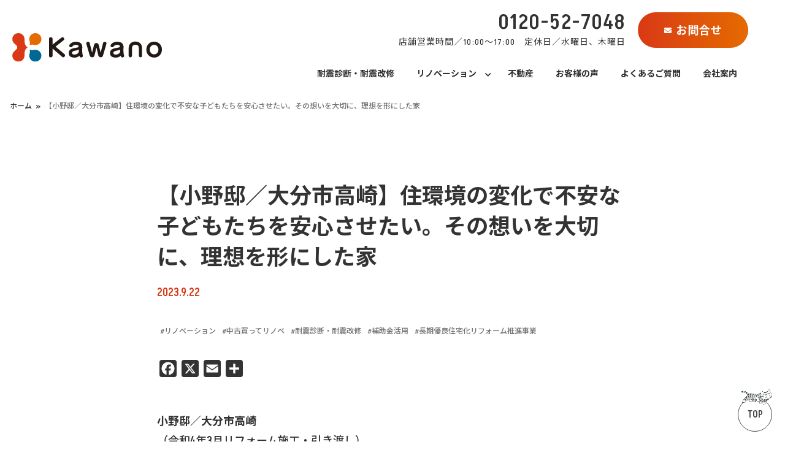

--- FILE ---
content_type: text/html; charset=UTF-8
request_url: https://www.i-kawano.co.jp/voice/2847/
body_size: 83738
content:
<!DOCTYPE html><html lang="ja"><head> <!-- Google Tag Manager --> <script>(function(w,d,s,l,i){w[l]=w[l]||[];w[l].push({'gtm.start':
new Date().getTime(),event:'gtm.js'});var f=d.getElementsByTagName(s)[0],
j=d.createElement(s),dl=l!='dataLayer'?'&l='+l:'';j.async=true;j.src=
'https://www.googletagmanager.com/gtm.js?id='+i+dl;f.parentNode.insertBefore(j,f);
})(window,document,'script','dataLayer','GTM-NB5R8JMP');</script> <!-- End Google Tag Manager --><meta charset="UTF-8"><meta name="format-detection" content="telephone=no"><meta http-equiv="X-UA-Compatible" content="IE=edge"><meta name="viewport" content="width=device-width, initial-scale=1, maximum-scale=5, viewport-fit=cover"> <!--
<PageMap> <DataObject type="thumbnail"> <Attribute name="src" value="https://www.i-kawano.co.jp/wp2/wp-content/uploads/2024/01/onotei-kawano-e1706493486193-150x150.jpg"/> <Attribute name="width" value="150"/> <Attribute name="height" value="150"/> </DataObject> </PageMap> --><link rel="stylesheet" href="https://www.i-kawano.co.jp/wp2/wp-content/themes/plug/lib/css/common.css?2024-07-29-043502" /><link rel="stylesheet" href="https://www.i-kawano.co.jp/wp2/wp-content/themes/plug/src/css/kaname.css?2025-08-05-061104" /><meta name='robots' content='index, follow, max-image-preview:large, max-snippet:-1, max-video-preview:-1' /><style>img:is([sizes="auto" i], [sizes^="auto," i]) { contain-intrinsic-size: 3000px 1500px }</style><!-- This site is optimized with the Yoast SEO plugin v26.3 - https://yoast.com/wordpress/plugins/seo/ --><title>【小野邸／大分市高崎】住環境の変化で不安な子どもたちを安心させたい。その想いを大切に、理想を形にした家 | 株式会社カワノ</title><link rel="canonical" href="https://www.i-kawano.co.jp/voice/2847/" /><meta property="og:locale" content="ja_JP" /><meta property="og:type" content="article" /><meta property="og:title" content="【小野邸／大分市高崎】住環境の変化で不安な子どもたちを安心させたい。その想いを大切に、理想を形にした家 | 株式会社カワノ" /><meta property="og:description" content="小野邸／大分市高崎 （令和4年3月リフォーム施工・引き渡し） 小野慎介さん（41歳）・マリ子さん（41歳） &nbsp; …続きを読む" /><meta property="og:url" content="https://www.i-kawano.co.jp/voice/2847/" /><meta property="og:site_name" content="株式会社カワノ" /><meta property="article:published_time" content="2023-09-22T08:00:25+00:00" /><meta property="article:modified_time" content="2024-02-22T09:30:04+00:00" /><meta property="og:image" content="https://www.i-kawano.co.jp/wp2/wp-content/uploads/2024/01/onotei-kawano-e1706493486193.jpg" /><meta property="og:image:width" content="1090" /><meta property="og:image:height" content="678" /><meta property="og:image:type" content="image/jpeg" /><meta name="author" content="インテリアカワノ" /><meta name="twitter:card" content="summary_large_image" /><meta name="twitter:label1" content="執筆者" /><meta name="twitter:data1" content="インテリアカワノ" /><meta name="twitter:label2" content="推定読み取り時間" /><meta name="twitter:data2" content="13分" /> <script type="application/ld+json" class="yoast-schema-graph">{"@context":"https://schema.org","@graph":[{"@type":"Article","@id":"https://www.i-kawano.co.jp/voice/2847/#article","isPartOf":{"@id":"https://www.i-kawano.co.jp/voice/2847/"},"author":{"name":"インテリアカワノ","@id":"https://www.i-kawano.co.jp/#/schema/person/e79218baeb36be6bc8f6fac9934fbcb9"},"headline":"【小野邸／大分市高崎】住環境の変化で不安な子どもたちを安心させたい。その想いを大切に、理想を形にした家","datePublished":"2023-09-22T08:00:25+00:00","dateModified":"2024-02-22T09:30:04+00:00","mainEntityOfPage":{"@id":"https://www.i-kawano.co.jp/voice/2847/"},"wordCount":81,"commentCount":0,"publisher":{"@id":"https://www.i-kawano.co.jp/#organization"},"image":{"@id":"https://www.i-kawano.co.jp/voice/2847/#primaryimage"},"thumbnailUrl":"https://www.i-kawano.co.jp/wp2/wp-content/uploads/2024/01/onotei-kawano-e1706493486193.jpg","keywords":["リノベーション","中古買ってリノベ","耐震診断・耐震改修","補助金活用","長期優良住宅化リフォーム推進事業"],"articleSection":["お客様の声"],"inLanguage":"ja","potentialAction":[{"@type":"CommentAction","name":"Comment","target":["https://www.i-kawano.co.jp/voice/2847/#respond"]}]},{"@type":"WebPage","@id":"https://www.i-kawano.co.jp/voice/2847/","url":"https://www.i-kawano.co.jp/voice/2847/","name":"【小野邸／大分市高崎】住環境の変化で不安な子どもたちを安心させたい。その想いを大切に、理想を形にした家 | 株式会社カワノ","isPartOf":{"@id":"https://www.i-kawano.co.jp/#website"},"primaryImageOfPage":{"@id":"https://www.i-kawano.co.jp/voice/2847/#primaryimage"},"image":{"@id":"https://www.i-kawano.co.jp/voice/2847/#primaryimage"},"thumbnailUrl":"https://www.i-kawano.co.jp/wp2/wp-content/uploads/2024/01/onotei-kawano-e1706493486193.jpg","datePublished":"2023-09-22T08:00:25+00:00","dateModified":"2024-02-22T09:30:04+00:00","breadcrumb":{"@id":"https://www.i-kawano.co.jp/voice/2847/#breadcrumb"},"inLanguage":"ja","potentialAction":[{"@type":"ReadAction","target":["https://www.i-kawano.co.jp/voice/2847/"]}]},{"@type":"ImageObject","inLanguage":"ja","@id":"https://www.i-kawano.co.jp/voice/2847/#primaryimage","url":"https://www.i-kawano.co.jp/wp2/wp-content/uploads/2024/01/onotei-kawano-e1706493486193.jpg","contentUrl":"https://www.i-kawano.co.jp/wp2/wp-content/uploads/2024/01/onotei-kawano-e1706493486193.jpg","width":1090,"height":678},{"@type":"BreadcrumbList","@id":"https://www.i-kawano.co.jp/voice/2847/#breadcrumb","itemListElement":[{"@type":"ListItem","position":1,"name":"ホーム","item":"https://www.i-kawano.co.jp/"},{"@type":"ListItem","position":2,"name":"【小野邸／大分市高崎】住環境の変化で不安な子どもたちを安心させたい。その想いを大切に、理想を形にした家"}]},{"@type":"WebSite","@id":"https://www.i-kawano.co.jp/#website","url":"https://www.i-kawano.co.jp/","name":"株式会社カワノ","description":"","publisher":{"@id":"https://www.i-kawano.co.jp/#organization"},"potentialAction":[{"@type":"SearchAction","target":{"@type":"EntryPoint","urlTemplate":"https://www.i-kawano.co.jp/?s={search_term_string}"},"query-input":{"@type":"PropertyValueSpecification","valueRequired":true,"valueName":"search_term_string"}}],"inLanguage":"ja"},{"@type":"Organization","@id":"https://www.i-kawano.co.jp/#organization","name":"株式会社カワノ","url":"https://www.i-kawano.co.jp/","logo":{"@type":"ImageObject","inLanguage":"ja","@id":"https://www.i-kawano.co.jp/#/schema/logo/image/","url":"https://www.i-kawano.co.jp/wp2/wp-content/uploads/2023/12/54671eec0a600658e46ad4eccb3c483d.png","contentUrl":"https://www.i-kawano.co.jp/wp2/wp-content/uploads/2023/12/54671eec0a600658e46ad4eccb3c483d.png","width":58,"height":58,"caption":"株式会社カワノ"},"image":{"@id":"https://www.i-kawano.co.jp/#/schema/logo/image/"},"sameAs":["https://www.instagram.com/kawanoooita/"]},{"@type":"Person","@id":"https://www.i-kawano.co.jp/#/schema/person/e79218baeb36be6bc8f6fac9934fbcb9","name":"インテリアカワノ","image":{"@type":"ImageObject","inLanguage":"ja","@id":"https://www.i-kawano.co.jp/#/schema/person/image/","url":"https://secure.gravatar.com/avatar/015b14464ac6b31232b908c57984888a5d8676794b5674d7a004c1a16471d150?s=96&d=mm&r=g","contentUrl":"https://secure.gravatar.com/avatar/015b14464ac6b31232b908c57984888a5d8676794b5674d7a004c1a16471d150?s=96&d=mm&r=g","caption":"インテリアカワノ"},"url":"https://www.i-kawano.co.jp/author/i-kawanouser/"}]}</script> <!-- / Yoast SEO plugin. --><link rel='dns-prefetch' href='//webfonts.sakura.ne.jp' /><link rel='dns-prefetch' href='//static.addtoany.com' /> <script type="text/javascript">/* <![CDATA[ */
window._wpemojiSettings = {"baseUrl":"https:\/\/s.w.org\/images\/core\/emoji\/16.0.1\/72x72\/","ext":".png","svgUrl":"https:\/\/s.w.org\/images\/core\/emoji\/16.0.1\/svg\/","svgExt":".svg","source":{"concatemoji":"https:\/\/www.i-kawano.co.jp\/wp2\/wp-includes\/js\/wp-emoji-release.min.js?ver=6.8.3"}};
/*! This file is auto-generated */
!function(s,n){var o,i,e;function c(e){try{var t={supportTests:e,timestamp:(new Date).valueOf()};sessionStorage.setItem(o,JSON.stringify(t))}catch(e){}}function p(e,t,n){e.clearRect(0,0,e.canvas.width,e.canvas.height),e.fillText(t,0,0);var t=new Uint32Array(e.getImageData(0,0,e.canvas.width,e.canvas.height).data),a=(e.clearRect(0,0,e.canvas.width,e.canvas.height),e.fillText(n,0,0),new Uint32Array(e.getImageData(0,0,e.canvas.width,e.canvas.height).data));return t.every(function(e,t){return e===a[t]})}function u(e,t){e.clearRect(0,0,e.canvas.width,e.canvas.height),e.fillText(t,0,0);for(var n=e.getImageData(16,16,1,1),a=0;a<n.data.length;a++)if(0!==n.data[a])return!1;return!0}function f(e,t,n,a){switch(t){case"flag":return n(e,"\ud83c\udff3\ufe0f\u200d\u26a7\ufe0f","\ud83c\udff3\ufe0f\u200b\u26a7\ufe0f")?!1:!n(e,"\ud83c\udde8\ud83c\uddf6","\ud83c\udde8\u200b\ud83c\uddf6")&&!n(e,"\ud83c\udff4\udb40\udc67\udb40\udc62\udb40\udc65\udb40\udc6e\udb40\udc67\udb40\udc7f","\ud83c\udff4\u200b\udb40\udc67\u200b\udb40\udc62\u200b\udb40\udc65\u200b\udb40\udc6e\u200b\udb40\udc67\u200b\udb40\udc7f");case"emoji":return!a(e,"\ud83e\udedf")}return!1}function g(e,t,n,a){var r="undefined"!=typeof WorkerGlobalScope&&self instanceof WorkerGlobalScope?new OffscreenCanvas(300,150):s.createElement("canvas"),o=r.getContext("2d",{willReadFrequently:!0}),i=(o.textBaseline="top",o.font="600 32px Arial",{});return e.forEach(function(e){i[e]=t(o,e,n,a)}),i}function t(e){var t=s.createElement("script");t.src=e,t.defer=!0,s.head.appendChild(t)}"undefined"!=typeof Promise&&(o="wpEmojiSettingsSupports",i=["flag","emoji"],n.supports={everything:!0,everythingExceptFlag:!0},e=new Promise(function(e){s.addEventListener("DOMContentLoaded",e,{once:!0})}),new Promise(function(t){var n=function(){try{var e=JSON.parse(sessionStorage.getItem(o));if("object"==typeof e&&"number"==typeof e.timestamp&&(new Date).valueOf()<e.timestamp+604800&&"object"==typeof e.supportTests)return e.supportTests}catch(e){}return null}();if(!n){if("undefined"!=typeof Worker&&"undefined"!=typeof OffscreenCanvas&&"undefined"!=typeof URL&&URL.createObjectURL&&"undefined"!=typeof Blob)try{var e="postMessage("+g.toString()+"("+[JSON.stringify(i),f.toString(),p.toString(),u.toString()].join(",")+"));",a=new Blob([e],{type:"text/javascript"}),r=new Worker(URL.createObjectURL(a),{name:"wpTestEmojiSupports"});return void(r.onmessage=function(e){c(n=e.data),r.terminate(),t(n)})}catch(e){}c(n=g(i,f,p,u))}t(n)}).then(function(e){for(var t in e)n.supports[t]=e[t],n.supports.everything=n.supports.everything&&n.supports[t],"flag"!==t&&(n.supports.everythingExceptFlag=n.supports.everythingExceptFlag&&n.supports[t]);n.supports.everythingExceptFlag=n.supports.everythingExceptFlag&&!n.supports.flag,n.DOMReady=!1,n.readyCallback=function(){n.DOMReady=!0}}).then(function(){return e}).then(function(){var e;n.supports.everything||(n.readyCallback(),(e=n.source||{}).concatemoji?t(e.concatemoji):e.wpemoji&&e.twemoji&&(t(e.twemoji),t(e.wpemoji)))}))}((window,document),window._wpemojiSettings);
/* ]]> */</script> <link rel='stylesheet' id='sbr_styles-css' href='https://www.i-kawano.co.jp/wp2/wp-content/plugins/reviews-feed/assets/css/sbr-styles.min.css?ver=2.1.1' type='text/css' media='all' /><link rel='stylesheet' id='sbi_styles-css' href='https://www.i-kawano.co.jp/wp2/wp-content/plugins/instagram-feed/css/sbi-styles.min.css?ver=6.10.0' type='text/css' media='all' /><style id='wp-emoji-styles-inline-css' type='text/css'>img.wp-smiley, img.emoji {
		display: inline !important;
		border: none !important;
		box-shadow: none !important;
		height: 1em !important;
		width: 1em !important;
		margin: 0 0.07em !important;
		vertical-align: -0.1em !important;
		background: none !important;
		padding: 0 !important;
	}</style><link rel='stylesheet' id='wp-block-library-css' href='https://www.i-kawano.co.jp/wp2/wp-includes/css/dist/block-library/style.min.css?ver=6.8.3' type='text/css' media='all' /><style id='classic-theme-styles-inline-css' type='text/css'>/*! This file is auto-generated */
.wp-block-button__link{color:#fff;background-color:#32373c;border-radius:9999px;box-shadow:none;text-decoration:none;padding:calc(.667em + 2px) calc(1.333em + 2px);font-size:1.125em}.wp-block-file__button{background:#32373c;color:#fff;text-decoration:none}</style><style id='global-styles-inline-css' type='text/css'>:root{--wp--preset--aspect-ratio--square: 1;--wp--preset--aspect-ratio--4-3: 4/3;--wp--preset--aspect-ratio--3-4: 3/4;--wp--preset--aspect-ratio--3-2: 3/2;--wp--preset--aspect-ratio--2-3: 2/3;--wp--preset--aspect-ratio--16-9: 16/9;--wp--preset--aspect-ratio--9-16: 9/16;--wp--preset--color--black: #000000;--wp--preset--color--cyan-bluish-gray: #abb8c3;--wp--preset--color--white: #ffffff;--wp--preset--color--pale-pink: #f78da7;--wp--preset--color--vivid-red: #cf2e2e;--wp--preset--color--luminous-vivid-orange: #ff6900;--wp--preset--color--luminous-vivid-amber: #fcb900;--wp--preset--color--light-green-cyan: #7bdcb5;--wp--preset--color--vivid-green-cyan: #00d084;--wp--preset--color--pale-cyan-blue: #8ed1fc;--wp--preset--color--vivid-cyan-blue: #0693e3;--wp--preset--color--vivid-purple: #9b51e0;--wp--preset--gradient--vivid-cyan-blue-to-vivid-purple: linear-gradient(135deg,rgba(6,147,227,1) 0%,rgb(155,81,224) 100%);--wp--preset--gradient--light-green-cyan-to-vivid-green-cyan: linear-gradient(135deg,rgb(122,220,180) 0%,rgb(0,208,130) 100%);--wp--preset--gradient--luminous-vivid-amber-to-luminous-vivid-orange: linear-gradient(135deg,rgba(252,185,0,1) 0%,rgba(255,105,0,1) 100%);--wp--preset--gradient--luminous-vivid-orange-to-vivid-red: linear-gradient(135deg,rgba(255,105,0,1) 0%,rgb(207,46,46) 100%);--wp--preset--gradient--very-light-gray-to-cyan-bluish-gray: linear-gradient(135deg,rgb(238,238,238) 0%,rgb(169,184,195) 100%);--wp--preset--gradient--cool-to-warm-spectrum: linear-gradient(135deg,rgb(74,234,220) 0%,rgb(151,120,209) 20%,rgb(207,42,186) 40%,rgb(238,44,130) 60%,rgb(251,105,98) 80%,rgb(254,248,76) 100%);--wp--preset--gradient--blush-light-purple: linear-gradient(135deg,rgb(255,206,236) 0%,rgb(152,150,240) 100%);--wp--preset--gradient--blush-bordeaux: linear-gradient(135deg,rgb(254,205,165) 0%,rgb(254,45,45) 50%,rgb(107,0,62) 100%);--wp--preset--gradient--luminous-dusk: linear-gradient(135deg,rgb(255,203,112) 0%,rgb(199,81,192) 50%,rgb(65,88,208) 100%);--wp--preset--gradient--pale-ocean: linear-gradient(135deg,rgb(255,245,203) 0%,rgb(182,227,212) 50%,rgb(51,167,181) 100%);--wp--preset--gradient--electric-grass: linear-gradient(135deg,rgb(202,248,128) 0%,rgb(113,206,126) 100%);--wp--preset--gradient--midnight: linear-gradient(135deg,rgb(2,3,129) 0%,rgb(40,116,252) 100%);--wp--preset--font-size--small: 13px;--wp--preset--font-size--medium: 20px;--wp--preset--font-size--large: 36px;--wp--preset--font-size--x-large: 42px;--wp--preset--spacing--20: 0.44rem;--wp--preset--spacing--30: 0.67rem;--wp--preset--spacing--40: 1rem;--wp--preset--spacing--50: 1.5rem;--wp--preset--spacing--60: 2.25rem;--wp--preset--spacing--70: 3.38rem;--wp--preset--spacing--80: 5.06rem;--wp--preset--shadow--natural: 6px 6px 9px rgba(0, 0, 0, 0.2);--wp--preset--shadow--deep: 12px 12px 50px rgba(0, 0, 0, 0.4);--wp--preset--shadow--sharp: 6px 6px 0px rgba(0, 0, 0, 0.2);--wp--preset--shadow--outlined: 6px 6px 0px -3px rgba(255, 255, 255, 1), 6px 6px rgba(0, 0, 0, 1);--wp--preset--shadow--crisp: 6px 6px 0px rgba(0, 0, 0, 1);}:where(.is-layout-flex){gap: 0.5em;}:where(.is-layout-grid){gap: 0.5em;}body .is-layout-flex{display: flex;}.is-layout-flex{flex-wrap: wrap;align-items: center;}.is-layout-flex > :is(*, div){margin: 0;}body .is-layout-grid{display: grid;}.is-layout-grid > :is(*, div){margin: 0;}:where(.wp-block-columns.is-layout-flex){gap: 2em;}:where(.wp-block-columns.is-layout-grid){gap: 2em;}:where(.wp-block-post-template.is-layout-flex){gap: 1.25em;}:where(.wp-block-post-template.is-layout-grid){gap: 1.25em;}.has-black-color{color: var(--wp--preset--color--black) !important;}.has-cyan-bluish-gray-color{color: var(--wp--preset--color--cyan-bluish-gray) !important;}.has-white-color{color: var(--wp--preset--color--white) !important;}.has-pale-pink-color{color: var(--wp--preset--color--pale-pink) !important;}.has-vivid-red-color{color: var(--wp--preset--color--vivid-red) !important;}.has-luminous-vivid-orange-color{color: var(--wp--preset--color--luminous-vivid-orange) !important;}.has-luminous-vivid-amber-color{color: var(--wp--preset--color--luminous-vivid-amber) !important;}.has-light-green-cyan-color{color: var(--wp--preset--color--light-green-cyan) !important;}.has-vivid-green-cyan-color{color: var(--wp--preset--color--vivid-green-cyan) !important;}.has-pale-cyan-blue-color{color: var(--wp--preset--color--pale-cyan-blue) !important;}.has-vivid-cyan-blue-color{color: var(--wp--preset--color--vivid-cyan-blue) !important;}.has-vivid-purple-color{color: var(--wp--preset--color--vivid-purple) !important;}.has-black-background-color{background-color: var(--wp--preset--color--black) !important;}.has-cyan-bluish-gray-background-color{background-color: var(--wp--preset--color--cyan-bluish-gray) !important;}.has-white-background-color{background-color: var(--wp--preset--color--white) !important;}.has-pale-pink-background-color{background-color: var(--wp--preset--color--pale-pink) !important;}.has-vivid-red-background-color{background-color: var(--wp--preset--color--vivid-red) !important;}.has-luminous-vivid-orange-background-color{background-color: var(--wp--preset--color--luminous-vivid-orange) !important;}.has-luminous-vivid-amber-background-color{background-color: var(--wp--preset--color--luminous-vivid-amber) !important;}.has-light-green-cyan-background-color{background-color: var(--wp--preset--color--light-green-cyan) !important;}.has-vivid-green-cyan-background-color{background-color: var(--wp--preset--color--vivid-green-cyan) !important;}.has-pale-cyan-blue-background-color{background-color: var(--wp--preset--color--pale-cyan-blue) !important;}.has-vivid-cyan-blue-background-color{background-color: var(--wp--preset--color--vivid-cyan-blue) !important;}.has-vivid-purple-background-color{background-color: var(--wp--preset--color--vivid-purple) !important;}.has-black-border-color{border-color: var(--wp--preset--color--black) !important;}.has-cyan-bluish-gray-border-color{border-color: var(--wp--preset--color--cyan-bluish-gray) !important;}.has-white-border-color{border-color: var(--wp--preset--color--white) !important;}.has-pale-pink-border-color{border-color: var(--wp--preset--color--pale-pink) !important;}.has-vivid-red-border-color{border-color: var(--wp--preset--color--vivid-red) !important;}.has-luminous-vivid-orange-border-color{border-color: var(--wp--preset--color--luminous-vivid-orange) !important;}.has-luminous-vivid-amber-border-color{border-color: var(--wp--preset--color--luminous-vivid-amber) !important;}.has-light-green-cyan-border-color{border-color: var(--wp--preset--color--light-green-cyan) !important;}.has-vivid-green-cyan-border-color{border-color: var(--wp--preset--color--vivid-green-cyan) !important;}.has-pale-cyan-blue-border-color{border-color: var(--wp--preset--color--pale-cyan-blue) !important;}.has-vivid-cyan-blue-border-color{border-color: var(--wp--preset--color--vivid-cyan-blue) !important;}.has-vivid-purple-border-color{border-color: var(--wp--preset--color--vivid-purple) !important;}.has-vivid-cyan-blue-to-vivid-purple-gradient-background{background: var(--wp--preset--gradient--vivid-cyan-blue-to-vivid-purple) !important;}.has-light-green-cyan-to-vivid-green-cyan-gradient-background{background: var(--wp--preset--gradient--light-green-cyan-to-vivid-green-cyan) !important;}.has-luminous-vivid-amber-to-luminous-vivid-orange-gradient-background{background: var(--wp--preset--gradient--luminous-vivid-amber-to-luminous-vivid-orange) !important;}.has-luminous-vivid-orange-to-vivid-red-gradient-background{background: var(--wp--preset--gradient--luminous-vivid-orange-to-vivid-red) !important;}.has-very-light-gray-to-cyan-bluish-gray-gradient-background{background: var(--wp--preset--gradient--very-light-gray-to-cyan-bluish-gray) !important;}.has-cool-to-warm-spectrum-gradient-background{background: var(--wp--preset--gradient--cool-to-warm-spectrum) !important;}.has-blush-light-purple-gradient-background{background: var(--wp--preset--gradient--blush-light-purple) !important;}.has-blush-bordeaux-gradient-background{background: var(--wp--preset--gradient--blush-bordeaux) !important;}.has-luminous-dusk-gradient-background{background: var(--wp--preset--gradient--luminous-dusk) !important;}.has-pale-ocean-gradient-background{background: var(--wp--preset--gradient--pale-ocean) !important;}.has-electric-grass-gradient-background{background: var(--wp--preset--gradient--electric-grass) !important;}.has-midnight-gradient-background{background: var(--wp--preset--gradient--midnight) !important;}.has-small-font-size{font-size: var(--wp--preset--font-size--small) !important;}.has-medium-font-size{font-size: var(--wp--preset--font-size--medium) !important;}.has-large-font-size{font-size: var(--wp--preset--font-size--large) !important;}.has-x-large-font-size{font-size: var(--wp--preset--font-size--x-large) !important;}
:where(.wp-block-post-template.is-layout-flex){gap: 1.25em;}:where(.wp-block-post-template.is-layout-grid){gap: 1.25em;}
:where(.wp-block-columns.is-layout-flex){gap: 2em;}:where(.wp-block-columns.is-layout-grid){gap: 2em;}
:root :where(.wp-block-pullquote){font-size: 1.5em;line-height: 1.6;}</style><link rel='stylesheet' id='toc-screen-css' href='https://www.i-kawano.co.jp/wp2/wp-content/plugins/table-of-contents-plus/screen.min.css?ver=2411.1' type='text/css' media='all' /><link rel='stylesheet' id='wp-pagenavi-css' href='https://www.i-kawano.co.jp/wp2/wp-content/plugins/wp-pagenavi/pagenavi-css.css?ver=2.70' type='text/css' media='all' /><link rel='stylesheet' id='addtoany-css' href='https://www.i-kawano.co.jp/wp2/wp-content/plugins/add-to-any/addtoany.min.css?ver=1.16' type='text/css' media='all' /><style id='addtoany-inline-css' type='text/css'>.addtoany_content {
    clear: both;
    margin: 32px auto 48px;
}
@media screen and (max-width: 960px){
.addtoany_content {
    clear: both;
    margin: 24px auto 8px;
}
}</style><link rel='stylesheet' id='yarppRelatedCss-css' href='https://www.i-kawano.co.jp/wp2/wp-content/plugins/yet-another-related-posts-plugin/style/related.css?ver=5.30.11' type='text/css' media='all' /> <script type="text/javascript" src="https://www.i-kawano.co.jp/wp2/wp-includes/js/jquery/jquery.min.js?ver=3.7.1" id="jquery-core-js"></script> <script type="text/javascript" src="https://www.i-kawano.co.jp/wp2/wp-includes/js/jquery/jquery-migrate.min.js?ver=3.4.1" id="jquery-migrate-js"></script> <script type="text/javascript" src="//webfonts.sakura.ne.jp/js/sakurav3.js?fadein=0&amp;ver=3.1.4" id="typesquare_std-js"></script> <script type="text/javascript" id="addtoany-core-js-before">/* <![CDATA[ */
window.a2a_config=window.a2a_config||{};a2a_config.callbacks=[];a2a_config.overlays=[];a2a_config.templates={};a2a_localize = {
	Share: "共有",
	Save: "ブックマーク",
	Subscribe: "購読",
	Email: "メール",
	Bookmark: "ブックマーク",
	ShowAll: "すべて表示する",
	ShowLess: "小さく表示する",
	FindServices: "サービスを探す",
	FindAnyServiceToAddTo: "追加するサービスを今すぐ探す",
	PoweredBy: "Powered by",
	ShareViaEmail: "メールでシェアする",
	SubscribeViaEmail: "メールで購読する",
	BookmarkInYourBrowser: "ブラウザにブックマーク",
	BookmarkInstructions: "このページをブックマークするには、 Ctrl+D または \u2318+D を押下。",
	AddToYourFavorites: "お気に入りに追加",
	SendFromWebOrProgram: "任意のメールアドレスまたはメールプログラムから送信",
	EmailProgram: "メールプログラム",
	More: "詳細&#8230;",
	ThanksForSharing: "共有ありがとうございます !",
	ThanksForFollowing: "フォローありがとうございます !"
};

a2a_config.icon_color="#333333,#ffffff";
/* ]]> */</script> <script type="text/javascript" defer src="https://static.addtoany.com/menu/page.js" id="addtoany-core-js"></script> <script type="text/javascript" defer src="https://www.i-kawano.co.jp/wp2/wp-content/plugins/add-to-any/addtoany.min.js?ver=1.1" id="addtoany-jquery-js"></script> <link rel="https://api.w.org/" href="https://www.i-kawano.co.jp/wp-json/" /><link rel="alternate" title="JSON" type="application/json" href="https://www.i-kawano.co.jp/wp-json/wp/v2/posts/2847" /><link rel='shortlink' href='https://www.i-kawano.co.jp/?p=2847' /><link rel="alternate" title="oEmbed (JSON)" type="application/json+oembed" href="https://www.i-kawano.co.jp/wp-json/oembed/1.0/embed?url=https%3A%2F%2Fwww.i-kawano.co.jp%2Fvoice%2F2847%2F" /><link rel="alternate" title="oEmbed (XML)" type="text/xml+oembed" href="https://www.i-kawano.co.jp/wp-json/oembed/1.0/embed?url=https%3A%2F%2Fwww.i-kawano.co.jp%2Fvoice%2F2847%2F&#038;format=xml" /><style type="text/css">/* 背景色がメインカラー */
.btn-tel-header.white-out,.btn.round-primary,.btn.round-secondary,.h-page-title,.h-page-primary::after,.nav-fixed-type1 a,.mainimg-tertiary::before,.article-block-secondary h4::after,.contact-form th span,.contact-send input[type="submit"],.is-hover-primary:before,.mainimg-tertiary .mainimg-copy-wrap,.btn.quaternary,.news-block-secondary a::after,.contact-block-tertiary{background-color: ;}
/* 背景がサブカラー */
.btn.round-primary:hover,.btn.round-secondary:hover,.is-hover-tertiary:before,.btn.tertiary,.btn-pagenation .current,.contact-block-tertiary:before{background: ;}
.base-line-primary path,.base-line-secondary path{stroke:;}
/* 背景がサブカラー・文字色は白 */
.is-hover-tertiary:hover{color: #fff!important;}
/* ボーダーカラーがメインカラー */
.post-contents h1,.post-contents h2, .editor-styles-wrapper h1,.editor-styles-wrapper h2, .contact-block-secondary ul,.contact-block-secondary li:first-child a,.contact-block-primary li:first-child a,.contact-block-secondary li:first-child a,.contact-block-primary ul,.contact-block-secondary ul,.contact-block-primary li:first-child a,.contact-block-secondary li:first-child a{border-color: ;}
/* ボーダーカラーがサブカラー */
.contact-block-tertiary:after{border-color: transparent transparent  transparent;}
/* ボーダーカラーがメインアルファ */
.parts-acordion-child p{border-color: 4d;}
/* 被せる色がメイン背景カラー */
.block-wrap::before{background-color: ;opacity: .5;}
/* 文字色がメイン背景カラー */
.editor-styles-wrapper ul li:before{color: 33;}
/* 背景がメイン背景アルファ0.2 */
.graph-primary th.bg-primary, .graph-primary td.bg-primary, table.graph-tertiary tr:nth-child(odd){background-color: 33;}
/* 背景がメイン背景アルファ0.3 */
.h-page-secondary{background-color: 4d;}
/* 背景がメイン背景アルファ0.1 */
.article-block-primary, .article-block-tertiary::before, .contact-agree, .article-tag.secondary li, .editor-styles-wrapper h3, .graph-primary th.bg-secondary, .graph-primary td.bg-secondary{background-color: 1a;}
/* フッターのリンクカラー */
footer a {color: #333333;}
/* 文字色がサブカラー・背景は白 */
.nav-fixed-type3 a{color: ;background: #fff;}
/* 文字色がサブカラー */
.parts-acordion-parent::before{color: ;}
/* 背景がサブカラー・文字色は白 */
.nav-fixed-type4 a {color: #fff;background: ;}
/* 文字色がサブ背景カラー */
.btn-return i,.contact-block-primary h3 span, .h-primary {color: ;}
/* svg */
#nav-global .nav-open rect{fill:;}
/* tablet */
@media screen and (max-width: 960px){.mainimg-tertiary-wrap::before,#nav-global nav{background-color: ;}
#nav-global .nav-global-mobile a{color: ;} .mainimg-tertiary .mainimg-copy-wrap{background: #fff;}.mainimg-tertiary .mainimg-tertiary-wrap:before{background-color: ;}.mainimg-tertiary .mainimg-copy .btn{background-color: ;}}
/* mobile */
@media screen and (max-width: 750px){#nav-global nav{background-color: ;}
.btn-tel-header,#nav-global nav li a{color: ;}
.contact-block-primary.mail ul, .mail.contact-block-secondary ul{border-color: ;}
.mainimg-primary .mainimg-copy .h-title{color: ;}}</style><style type="text/css">.page-block-primary .block-wrap, .page-block-secondary .block-wrap, .page-block-tertiary .block-wrap { background-image: url(); }
    .mainimg-primary ul{background-image: url();}
    @media screen and (max-width: 750px){
      .mainimg-primary ul{background-image: none;}
    }
    .service-block-primary{background-image: url();}</style><link rel="icon" href="https://www.i-kawano.co.jp/wp2/wp-content/uploads/2023/12/cropped-favicon-32x32.png" sizes="32x32" /><link rel="icon" href="https://www.i-kawano.co.jp/wp2/wp-content/uploads/2023/12/cropped-favicon-192x192.png" sizes="192x192" /><link rel="apple-touch-icon" href="https://www.i-kawano.co.jp/wp2/wp-content/uploads/2023/12/cropped-favicon-180x180.png" /><meta name="msapplication-TileImage" content="https://www.i-kawano.co.jp/wp2/wp-content/uploads/2023/12/cropped-favicon-270x270.png" /><style type="text/css" id="wp-custom-css">/* 20251029追加 */
.toc_list li:before{
	display:none;
}

#sb_instagram {
    width: 100%;
    margin: 0 auto;
    padding: 0;
    -webkit-box-sizing: border-box;
    -moz-box-sizing: border-box;
    box-sizing: border-box;
    border-radius: 5px;

    padding: 2% !important;
}
#sb_instagram .sbi_follow_btn a {
    background: #408bd1;
    color: #006993;
    border: solid rgb(0,105,147) 1px;
}
#sb_instagram #sbi_load .sbi_load_btn {
    position: relative;
    border: solid #E56B00 1px;
}
.contact-block-primary li:first-child a, .contact-block-secondary li:first-child a {
	width: 100%;
	height: 100%;
}

/* 20250710追加 */
.column-text .graph-primary td {
	text-align: left;
}

.scroll {
	width: 100%;
	@media screen and (max-width: 960px) {
		width: 450px;
	}
}</style><body> <!-- Google Tag Manager (noscript) --> <noscript><iframe src="https://www.googletagmanager.com/ns.html?id=GTM-NB5R8JMP"
height="0" width="0" style="display:none;visibility:hidden"></iframe></noscript> <!-- End Google Tag Manager (noscript) --><header class="header-primary entry-header"><div class="header-primary-inner"><h1><a href="https://www.i-kawano.co.jp/"><img src="https://www.i-kawano.co.jp/wp2/wp-content/themes/plug/lib/images/logo-primary.svg" alt="株式会社カワノ｜大分の耐震診断・耐震改修" width="244" loading="lazy" data-eio="l"></a></h1><div id="nav-global"><div class="nav-icon"> <a href="#nav-global" class="nav-open"> <svg version="1.1" id="レイヤー_1" xmlns="http://www.w3.org/2000/svg" xmlns:xlink="http://www.w3.org/1999/xlink" x="0px" y="0px" viewBox="0 0 56 56" enable-background="new 0 0 56 56" xml:space="preserve" role="img" aria-label="メニューを開くボタン"> <g> <rect x="16" y="22" fill="#0C3968" width="26" height="3.5"></rect> </g> <g class="sp-br"> <rect x="16" y="32" fill="#0C3968" width="26" height="3.5"></rect> </g> <g> <rect x="16" y="32" fill="#0C3968" width="26" height="3.5"></rect> </g> </svg> </a> <a href="#close" class="nav-close"><svg version="1.1" id="レイヤー_1" xmlns="http://www.w3.org/2000/svg" xmlns:xlink="http://www.w3.org/1999/xlink" x="0px" y="0px" viewBox="0 0 56 56" enable-background="new 0 0 56 56" xml:space="preserve" role="img" aria-label="メニューを閉じるボタン"> <g> <rect id="長方形_5275" x="7" y="26.7" transform="matrix(0.7071 -0.7071 0.7071 0.7071 -11.5978 28)" fill="#0C3968" width="42" height="2.7"></rect> <rect id="長方形_5276" x="26.7" y="7" transform="matrix(0.7071 -0.7071 0.7071 0.7071 -11.5981 28)" fill="#0C3968" width="2.7" height="42"></rect> </g> </svg> </a></div><nav><div class="nav-global-common"><ul id="" class="menu"><li class="menu-item"> <a href="https://www.i-kawano.co.jp/quake-resistant" >耐震診断・耐震改修</a></li><li class="dropdown-menu menu-item"> <a>リノベーション<span class="nav-svg"></span></a><ul class="sub-menu"><li class="menu-item"> <a href="https://www.i-kawano.co.jp/renovation-house"  aria-current="page" class="u-line-height small">実家のリノベーション</a></li><li class="menu-item"> <a href="https://www.i-kawano.co.jp/two-family-home" class="u-line-height small">二世帯住宅へのリノベーション</a></li><li class="menu-item"> <a href="https://www.i-kawano.co.jp/used-renovation" class="u-line-height small">中古住宅のリノベーション</a></li><li class="menu-item"> <a href="https://www.i-kawano.co.jp/buy-usedrenovation" class="u-line-height small">中古物件購入からリノベーションまで</a></li><li class="menu-item"> <a href="https://www.i-kawano.co.jp/works" >リノベーションの施工例</a></li></ul></li><li class="menu-item"> <a href="https://www.i-kawano.co.jp/kawano_estate" >不動産</a></li><li class="menu-item"> <a href="https://www.i-kawano.co.jp/voice" >お客様の声</a></li><li class="menu-item"> <a href="https://www.i-kawano.co.jp/question" >よくあるご質問</a></li><li class="menu-item"> <a href="https://www.i-kawano.co.jp/company" >会社案内</a></li><li class="menu-item"></li></ul></div><div class="nav-global-mobile"><ul id="81%ae%e3%81%bf" class="menu"><li><div class="sp-nav-sns"><p><a href="https://www.instagram.com/kawanoooita/" target="_blank" class="sp-nav-style"><img src="https://www.i-kawano.co.jp/wp2/wp-content/themes/plug/lib/images/Instagram_Glyph_White.png" alt="Instagram" width="28px" height="28px"></a></p><p><a href="https://www.youtube.com/@user-ll1cd6qo9n" target="_blank"><img src="https://www.i-kawano.co.jp/wp2/wp-content/themes/plug/lib/images/youtube.svg" alt="facebook" width="28px" height="28px"></a></p></div> <a href="tel:0120-52-7048" onclick="ga('send','event','tel','click',('tel:0120-52-7048');" class="btn-tel-header"><p class="contact-font-large bottom-none font-akshar font-weight600">0120-52-7048</p> <span class="u-font-small u-line-height small">店舗営業時間／10:00〜17:00<br>定休日／水曜日、木曜日</span> </a></li><li class="menu-item menu-item-type-post_type menu-item-object-page menu-item-6385"><p class="mobile-menu"> <a href="https://www.i-kawano.co.jp/contact" class="btn-cnt-header ">お問合せ</a></p></li></ul></div><div class="nav-global-cta"> <a href="tel:0120-52-7048" onclick="ga('send','event','tel','click',('tel:0120-52-7048');" class="btn-tel-header u-display"><p class="contact-font-large bottom-none font-akshar">0120-52-7048</p> <span class="u-font-small">店舗営業時間／10:00〜17:00　定休日／水曜日、木曜日</span> </a> <a href="https://www.i-kawano.co.jp/contact" class="custom-button btn-tel-header white-out u-display" style="width: 180px; text-align: center;"><i class="fas fa-envelope"></i>お問合せ</a></div></nav></div></div></header><main><div id="mdl-breadcrumbs"><div class="l-grid"><span><span><a href="https://www.i-kawano.co.jp/">ホーム</a></span> » <span class="breadcrumb_last" aria-current="page">【小野邸／大分市高崎】住環境の変化で不安な子どもたちを安心させたい。その想いを大切に、理想を形にした家</span></span></div></div><section class="u-wrap-small bottom-none"><div class="l-grid-narrow u-wrap-middle bottom-none fontsize-18px u-wrap-side column-css"><h2 class="column-css title-h-page u-font-bold u-line-height small">【小野邸／大分市高崎】住環境の変化で不安な子どもたちを安心させたい。その想いを大切に、理想を形にした家</h2><p class="colum-time u-wrap-xsmall"><time itemprop="datePublished" content="2023-09-22T17:00:25+09:00">2023.9.22</time></p><ul class="column-css article-tag secondary"><li>#<a href="https://www.i-kawano.co.jp/tag/%e3%83%aa%e3%83%8e%e3%83%99%e3%83%bc%e3%82%b7%e3%83%a7%e3%83%b3/" rel="tag">リノベーション</a></li><li>#<a href="https://www.i-kawano.co.jp/tag/%e4%b8%ad%e5%8f%a4%e8%b2%b7%e3%81%a3%e3%81%a6%e3%83%aa%e3%83%8e%e3%83%99/" rel="tag">中古買ってリノベ</a></li><li>#<a href="https://www.i-kawano.co.jp/tag/tag-quake-resistant/" rel="tag">耐震診断・耐震改修</a></li><li>#<a href="https://www.i-kawano.co.jp/tag/%e8%a3%9c%e5%8a%a9%e9%87%91%e6%b4%bb%e7%94%a8/" rel="tag">補助金活用</a></li><li>#<a href="https://www.i-kawano.co.jp/tag/%e9%95%b7%e6%9c%9f%e5%84%aa%e8%89%af%e4%bd%8f%e5%ae%85%e5%8c%96%e3%83%aa%e3%83%95%e3%82%a9%e3%83%bc%e3%83%a0%e6%8e%a8%e9%80%b2%e4%ba%8b%e6%a5%ad/" rel="tag">長期優良住宅化リフォーム推進事業</a></li></ul><div class="addtoany_share_save_container addtoany_content addtoany_content_top"><div class="a2a_kit a2a_kit_size_28 addtoany_list" data-a2a-url="https://www.i-kawano.co.jp/voice/2847/" data-a2a-title="【小野邸／大分市高崎】住環境の変化で不安な子どもたちを安心させたい。その想いを大切に、理想を形にした家"><a class="a2a_button_facebook" href="https://www.addtoany.com/add_to/facebook?linkurl=https%3A%2F%2Fwww.i-kawano.co.jp%2Fvoice%2F2847%2F&amp;linkname=%E3%80%90%E5%B0%8F%E9%87%8E%E9%82%B8%EF%BC%8F%E5%A4%A7%E5%88%86%E5%B8%82%E9%AB%98%E5%B4%8E%E3%80%91%E4%BD%8F%E7%92%B0%E5%A2%83%E3%81%AE%E5%A4%89%E5%8C%96%E3%81%A7%E4%B8%8D%E5%AE%89%E3%81%AA%E5%AD%90%E3%81%A9%E3%82%82%E3%81%9F%E3%81%A1%E3%82%92%E5%AE%89%E5%BF%83%E3%81%95%E3%81%9B%E3%81%9F%E3%81%84%E3%80%82%E3%81%9D%E3%81%AE%E6%83%B3%E3%81%84%E3%82%92%E5%A4%A7%E5%88%87%E3%81%AB%E3%80%81%E7%90%86%E6%83%B3%E3%82%92%E5%BD%A2%E3%81%AB%E3%81%97%E3%81%9F%E5%AE%B6" title="Facebook" rel="nofollow noopener" target="_blank"></a><a class="a2a_button_x" href="https://www.addtoany.com/add_to/x?linkurl=https%3A%2F%2Fwww.i-kawano.co.jp%2Fvoice%2F2847%2F&amp;linkname=%E3%80%90%E5%B0%8F%E9%87%8E%E9%82%B8%EF%BC%8F%E5%A4%A7%E5%88%86%E5%B8%82%E9%AB%98%E5%B4%8E%E3%80%91%E4%BD%8F%E7%92%B0%E5%A2%83%E3%81%AE%E5%A4%89%E5%8C%96%E3%81%A7%E4%B8%8D%E5%AE%89%E3%81%AA%E5%AD%90%E3%81%A9%E3%82%82%E3%81%9F%E3%81%A1%E3%82%92%E5%AE%89%E5%BF%83%E3%81%95%E3%81%9B%E3%81%9F%E3%81%84%E3%80%82%E3%81%9D%E3%81%AE%E6%83%B3%E3%81%84%E3%82%92%E5%A4%A7%E5%88%87%E3%81%AB%E3%80%81%E7%90%86%E6%83%B3%E3%82%92%E5%BD%A2%E3%81%AB%E3%81%97%E3%81%9F%E5%AE%B6" title="X" rel="nofollow noopener" target="_blank"></a><a class="a2a_button_email" href="https://www.addtoany.com/add_to/email?linkurl=https%3A%2F%2Fwww.i-kawano.co.jp%2Fvoice%2F2847%2F&amp;linkname=%E3%80%90%E5%B0%8F%E9%87%8E%E9%82%B8%EF%BC%8F%E5%A4%A7%E5%88%86%E5%B8%82%E9%AB%98%E5%B4%8E%E3%80%91%E4%BD%8F%E7%92%B0%E5%A2%83%E3%81%AE%E5%A4%89%E5%8C%96%E3%81%A7%E4%B8%8D%E5%AE%89%E3%81%AA%E5%AD%90%E3%81%A9%E3%82%82%E3%81%9F%E3%81%A1%E3%82%92%E5%AE%89%E5%BF%83%E3%81%95%E3%81%9B%E3%81%9F%E3%81%84%E3%80%82%E3%81%9D%E3%81%AE%E6%83%B3%E3%81%84%E3%82%92%E5%A4%A7%E5%88%87%E3%81%AB%E3%80%81%E7%90%86%E6%83%B3%E3%82%92%E5%BD%A2%E3%81%AB%E3%81%97%E3%81%9F%E5%AE%B6" title="Email" rel="nofollow noopener" target="_blank"></a><a class="a2a_dd addtoany_share_save addtoany_share" href="https://www.addtoany.com/share"></a></div></div><p><strong>小野邸／大分市高崎</strong><br /> （令和4年3月リフォーム施工・引き渡し）</p><p><strong>小野慎介さん</strong>（41歳）・<strong>マリ子さん</strong>（41歳）</p><p>&nbsp;</p><p><img loading="lazy" decoding="async" src="https://www.i-kawano.co.jp/wp/wp-content/uploads/2023/09/c553c9aa1648a5f1b5dfdbd28ba41deb.jpg" alt="小野邸_玄関前での夫婦" width="700" height="395" class="aligncenter wp-image-2268" /></p><p>&nbsp;</p><p><strong>リフォーム担当者　</strong><br /> <span style="color: #993366"><strong>株式会社カワノ　リフォーム担当　佐藤由唯</strong></span></p><p>&nbsp;</p><p>5人家族の小野さんご一家。ご主人の転勤を機にファミリー層に人気の文京区、大分市高崎に中古物件を購入してリフォーム。快適な暮らしを手に入れました。大きく間取りを変更することなく、既存の間取りも生かした素敵な空間は、家族みんなのお気に入りです。</p><p>&nbsp;</p><p>大分のご主人と、長崎の奥様を繋ぐリフォームの打ち合わせも「さまざまな工夫のおかげで安心感があった」と小野さんご夫妻。理想の住まいを手に入れるまでの道のりをお伺いしました。</p><p>&nbsp;</p><p>&nbsp;</p><div id="toc_container" class="no_bullets"><p class="toc_title">目次</p><ul class="toc_list"><li><a href="#i">この物件を購入することになった経緯を教えてください。</a></li><li><a href="#i-2">物件購入後にリフォーム業者を選定したと思うのですが、カワノに依頼することになったきっかけは？</a></li><li><a href="#i-3">リフォームの内容は、どんな要望を伝えましたか？</a><ul><li><a href="#i-4">ご主人は大分、奥様は長崎と離れているので、リフォームの打ち合わせは大変ではありませんでしたか？</a></li><li><a href="#i-5">お子さんたちは、家を買うと知った時どんな反応でしたか？</a><ul><li><a href="#i-6">それって、チームカワノの強みですよね！</a></li></ul></li></ul></li><li><a href="#i-7">鉄骨造ということで耐震補強は不要だったそうですね。その他、補助金制度は利用しましたか？</a><ul><li><a href="#i-8">補助金制度が利用できることは事前に知ってましたか？</a></li></ul></li><li><a href="#3">今年3月に引っ越して数ヶ月経ちますが、住み心地はいかがですか？</a></li></ul></div><h2 class="h-post-primary"><span id="i">この物件を購入することになった経緯を教えてください。</span></h2><p>&nbsp;</p><p><img loading="lazy" decoding="async" src="https://www.i-kawano.co.jp/wp/wp-content/uploads/2023/09/94d10c2b8bad9c57aecca0e51522ae4a.jpg" alt="小野邸リビング_談笑中旦那さん" width="700" height="395" class="aligncenter wp-image-2270" /></p><p>&nbsp;</p><p><strong>慎介さん：</strong>実は僕の実家が高崎なんです。長年長崎で勤務していたのですが、昨年転勤が決まり僕だけ先に大分へきました。</p><p>&nbsp;</p><p>小学校6年生の娘がいるので、卒業までは長崎で…ということで、それを待って拠点を大分に移すことにしたんです。</p><p>&nbsp;</p><p>実家も高崎にあるし、親戚も近所に住んでいるので、じゃあ高崎で家を探そうと、まずはネットで探し始めました。</p><p>&nbsp;</p><p>この地域で新築の家を予算内で建てるのは厳しかったので、中古物件を探してこの家と出会ったという感じです。</p><p>&nbsp;</p><p>実はこの物件、当初は先約があったんです。ですがひょんなことから僕たちにチャンスが訪れて、購入することができました。これもなにかの縁ですよね。</p><p>&nbsp;</p><p>条件としては、昔ながらの「堀車庫」ではない家がいいなと思っていました。両親や親戚も事前に下見に付き合ってくれていて、お墨付きの物件でした。</p><p>&nbsp;</p><p>&nbsp;</p><h2 class="h-post-primary"><span id="i-2">物件購入後にリフォーム業者を選定したと思うのですが、カワノに依頼することになったきっかけは？</span></h2><p>&nbsp;</p><p><img loading="lazy" decoding="async" src="https://www.i-kawano.co.jp/wp/wp-content/uploads/2023/09/4d9f288137f161f978ab4ffaa221bda4.jpg" alt="小野邸リビング_夫婦の会話" width="700" height="395" class="aligncenter wp-image-2264" /></p><p>&nbsp;</p><p><strong>慎介さん：</strong>当初どこにリフォームをお願いしていいのかわからなかったので、まずはこの家を建てたハウスメーカーさんに連絡して見積もりをお願いしました。</p><p>&nbsp;</p><p>でもそのハウスメーカーさんは見積もりが出るまでにかなりの時間がかかって、なかなか話が進まなかったんです…。</p><p>&nbsp;</p><p><strong>マリ子さん：</strong>それから、インターネットで【大分市　リフォーム】と検索をかけて一斉見積もりをお願いしました。その中で、唯一きちんと返信をいただけたのが、カワノさんだったんです。</p><p>&nbsp;</p><p><strong>慎介さん：</strong>物件探しに動き出したのがゴールデンウィークで、年をまたいで3月には長崎から家族が引っ越してくる計画だったので時間も限られていて、なるべく早く動きたいという状況でした。</p><p>&nbsp;</p><p>そんな中、カワノさんの迅速な対応が本当に有難かったです。他社さんの場合、こちらの要望を伝えても「できない」「難しい」という返答ばかりで、そんな中、カワノさんは「大丈夫、できますよ！」と言ってくれて、自由度の高いリフォームが可能な点も、カワノさんを選んだ大きな理由です。</p><p>&nbsp;</p><p><span style="color: #993366"><strong>佐藤：</strong></span>この家は鉄骨造なことや、室内の表装がサイディングだったりと、リフォームが難しい物件ではあったんです。</p><p>&nbsp;</p><p>できることも限られてくるし、建築したハウスメーカーさんは、既存のデザインや形を崩せないというこだわりから、規格外の対応が難しい場合もあると思います。</p><p>&nbsp;</p><p><strong>マリ子さん：</strong>あと、主人の両親や親戚の人たちがカワノさんの存在を知っていたのも大きかったかもしれません。</p><p>&nbsp;</p><p>長年40m道路沿いに看板を掲げていらっしゃるのは知っていましたし、ポスティングのチラシなんかもよく目にしていたから「安心じゃない？」とオススメしてくれました。</p><p>&nbsp;</p><p>&nbsp;</p><h2 class="h-post-primary"><span id="i-3">リフォームの内容は、どんな要望を伝えましたか？</span></h2><p>&nbsp;</p><p><strong>マリ子さん：</strong>一番は家事動線ですね。壁に沿った昔ながらのキッチンだったので、それをアイランドキッチンに変更したくて。キッチンからお風呂や洗面所につながる動線を確保したかったんです。</p><p>&nbsp;</p><p>主人とインスタもたくさん見て「こんな雰囲気がいいな」というのもあったので、それを佐藤さんにお伝えしました。</p><p>&nbsp;</p><p><img loading="lazy" decoding="async" src="https://www.i-kawano.co.jp/wp/wp-content/uploads/2023/09/3ce2dfaeb5a34ea3292ccdd8eb42a20d.jpg" alt="小野邸リビング全景" width="700" height="395" class="aligncenter wp-image-2265" /></p><p>&nbsp;</p><p><strong>慎介さん：</strong>先に見積もりを依頼していた大手のハウスメーカーさんにリフォームの内容を伝えたところ「できない」と言われていたので、「無理なんだろうな…」と諦めていたんです。</p><p>&nbsp;</p><p>そうした先入観があったけど、カワノさんの場合は「はい、可能ですよ」って気持ちよく言ってくれるので、それが半分信じ難くて（笑）。</p><p>こちらの希望を受け止めてくれました。</p><p>&nbsp;</p><p><span style="color: #993366"><strong>佐藤：</strong></span>最初は「この家がどこまで変わるの？」と不安そうでしたもんね（笑）。お二人の目指すイメージが同じだったので、こちらも進行しやすかったです。可能な限り、理想を形にしてあげたいという想いでした。</p><p>&nbsp;</p><p>内容は、一階のリビングを広くして、キッチンの位置を変更し、二階は壁や床などの表装を綺麗にしたぐらいなので全体的に大幅な間取り変更はせずに提案しました。</p><p>&nbsp;</p><p><img loading="lazy" decoding="async" src="https://www.i-kawano.co.jp/wp/wp-content/uploads/2023/09/998a365ef180003dfd42079237bd6147.jpg" alt="小野邸_リフォーム設計図" width="700" height="395" class="aligncenter wp-image-2266" /></p><p>&nbsp;</p><p><strong>マリ子さん：</strong>結果的に、カワノさんと大手ハウスメーカーさんの見積もりは同じくらいでした。それなら自由度が高いカワノさんにお願いしたい！と思いました。</p><p>&nbsp;</p><p>&nbsp;</p><h3 class="h-post-secondary"><span id="i-4">ご主人は大分、奥様は長崎と離れているので、リフォームの打ち合わせは大変ではありませんでしたか？</span></h3><p>&nbsp;</p><p><span style="color: #993366"><strong>佐藤：</strong></span>ご主人に来店いただき、奥様とzoomを繋げて打ち合わせをするという感じでした。なるべくイメージが湧きやすいように3Dパースを細かく作りながら、進めました。</p><p>&nbsp;</p><p><strong>慎介さん・マリ子さん：</strong>LINEでのやりとりも助かりました。こちらの意向も伝えやすかったですし、すぐに返信してくれて有り難かったです。</p><p>&nbsp;</p><p>&nbsp;</p><h3 class="h-post-secondary"><span id="i-5">お子さんたちは、家を買うと知った時どんな反応でしたか？</span></h3><p>&nbsp;</p><p><span style="color: #993366"><strong>佐藤：</strong></span>工事前の家をお子さんたちが見て、すごく落ち込んで帰ったというのを聞いていたので、心配でした。リフォーム前の家を見ると、どう変わるのかイメージが湧きづらいですもんね。</p><p>&nbsp;</p><p><strong>マリ子さん：</strong>特に一番上は女の子なので、いろんな部屋や家の画像を一緒に見てイメージを膨らませていたんです。</p><p>&nbsp;</p><p>子どもたちにとっても初めての転校なので「こんな家に住めるんだ！」ってワクワクな気持ちを持たせてあげたいと思ってはいたんですが、古い状態のままの家を見た時、テンションが下がっていたのがわかりました。だから、「すごい変わるよ！」と言い続けてましたね。</p><p>&nbsp;</p><p>完成した家を見たときはみんな「わー！！」ってテンションが上がって、すごく喜んでましたね。</p><p>&nbsp;</p><p><img loading="lazy" decoding="async" src="https://www.i-kawano.co.jp/wp/wp-content/uploads/2023/09/d1de65dda371d83815d659f2c5ed342e.jpg" alt="小野邸外観" width="700" height="395" class="aligncenter wp-image-2267" /></p><p>&nbsp;</p><p><strong>慎介さん：</strong>工事の終盤にはこんなこともありました。長女の部屋の壁紙が、イメージとは違ったみたいで…。</p><p>&nbsp;</p><p><strong>マリ子さん：</strong>そうそう。思っていたよりも色が濃かったんです。部屋の写真を見せたら、テンションが下がってしまって（涙）。</p><p>&nbsp;</p><p>そのことを佐藤さんに相談したら「あ、変えますよ！」って、一つ返事で対応してくれたんですよ。</p><p>&nbsp;</p><p><span style="color: #993366"><strong>佐藤：</strong></span>リフォーム追い込みの3月は、クロス屋さんも繁忙期で、貼り替えには時間がかかるかなと思っていたら、小野邸の施工に入っていた業者さんが「明日ならできるよ！」と快諾してくれて、引っ越し前に無事貼り替えることができました。</p><p>&nbsp;</p><h4 class="h-post-sub"><span id="i-6">それって、チームカワノの強みですよね！</span></h4><p>&nbsp;</p><p><strong>マリ子さん：</strong>本当にありがたかったです。</p><p>&nbsp;</p><p>引っ越ししてからもしばらく壁紙は変わらないから我慢してね…と話していたのに、引っ越す時にはもう変わってたので、娘も大喜びでした。</p><p>&nbsp;</p><p><span style="color: #993366"><strong>佐藤：</strong></span>環境の変化に伴うお子さんたちのストレスのことも心配だったので、少しでも喜んでもらえたら嬉しいな！という想いでしたね。</p><p>&nbsp;</p><p><strong>マリ子さん：</strong>子どもたちの気持ちに寄り添ってもらえて、本当に感謝しかありません。</p><p>&nbsp;</p><p>&nbsp;</p><h2 class="h-post-primary"><span id="i-7">鉄骨造ということで耐震補強は不要だったそうですね。その他、補助金制度は利用しましたか？</span></h2><p>&nbsp;</p><p><span style="color: #993366"><strong>佐藤：</strong></span>事前にインスペクションを行ない、構造や雨漏りがないことを確認しました。鉄骨造りの家は雨漏りなどに弱いので、家を長持ちさせるために屋根の塗装等を行いました。</p><p>&nbsp;</p><p>あと、次世代省エネ建材使用の補助金で一階の窓を入れ替え、約50万円ほどの補助金を利用しました。</p><p>&nbsp;</p><p>&nbsp;</p><h3 class="h-post-secondary"><span id="i-8">補助金制度が利用できることは事前に知ってましたか？</span></h3><p>&nbsp;</p><p><img loading="lazy" decoding="async" src="https://www.i-kawano.co.jp/wp/wp-content/uploads/2023/09/1c05f0cefde62c2610fcba0d185ea2ee.jpg" alt="小野邸リビング_談笑中奥さん" width="700" height="395" class="aligncenter wp-image-2271" /></p><p>&nbsp;</p><p><strong>マリ子さん：</strong>実は、私がファイナンシャルプランナーの資格を持っているので、補助金制度のことはよく知っていました。</p><p>&nbsp;</p><p>「こういう話をすると嫌がれるのかな…」とか、少し不安もあったんですけど、佐藤さんに話したら「全部やります、任せてください！」って気持ちよく引き受けてくれたので、安心しました。</p><p>&nbsp;</p><p>補助金のお話でもカワノさんへの信頼感が一層強くなりましたね。</p><p>&nbsp;</p><p>&nbsp;</p><h2 class="h-post-primary"><span id="3">今年3月に引っ越して数ヶ月経ちますが、住み心地はいかがですか？</span></h2><p>&nbsp;</p><p><strong>マリ子さん：</strong>こちらに引っ越してきてからはずっと家で過ごしてますね。</p><p>&nbsp;</p><p>親戚も近くにいるのでいつも誰かが遊びに来てくれるし、庭で子どもたちも遊べて、各々が家時間を満喫している感じです。</p><p>&nbsp;</p><p>長崎の時は賃貸アパートだったんですけど、主人は土日も仕事なのでほぼワンオペ状態。でもとにかく外に出たい一心で、子どもたちを連れて毎週のようにキャンプに行っていました（笑）。</p><p>&nbsp;</p><p>家が過ごしやすいとこんなにもライフスタイルが変わるんだと実感してます。長崎の時は現実逃避したくて、キャンプに行ったり資格取得の勉強をしたりせかせかしてたけど、こっちに来てからはすごくゆっくりしています。</p><p>&nbsp;</p><p>家の中で好きな場所は、キッチンと、入ってすぐの玄関の空間です。階段下収納を植物を飾る空間にして、もともとあった黒いアイアンの飾りを生かしています。これは佐藤さんの提案で、すごくおしゃれな空間なので、私のお気に入りです。</p><p>&nbsp;</p><p><img loading="lazy" decoding="async" src="https://www.i-kawano.co.jp/wp/wp-content/uploads/2023/09/457a9699bbf03a18c523ca359c437152.jpg" alt="小野邸玄関" width="700" height="395" class="aligncenter wp-image-2262" /></p><p>&nbsp;</p><p><strong>慎介さん：</strong>本当に快適ですよ。</p><p>誰かしらいつも遊びに来てくれているし、子どもたちも学校終わりに実家に寄って、宿題を終わらせて帰って来てくれて、今まであったストレスが緩和しているなと感じます。</p><p>&nbsp;</p><p>休日は庭や部屋の掃除をして、家の手入れをしたり。その時間もまた、楽しんでいます。</p><p>&nbsp;</p><p><img loading="lazy" decoding="async" src="https://www.i-kawano.co.jp/wp/wp-content/uploads/2023/09/1b44a7ec30a7d03c64567089ecf97a51.jpg" alt="小野邸_玄関前での記念写真" width="700" height="395" class="aligncenter wp-image-2269" /></p><div class="addtoany_share_save_container addtoany_content addtoany_content_bottom"><div class="a2a_kit a2a_kit_size_28 addtoany_list" data-a2a-url="https://www.i-kawano.co.jp/voice/2847/" data-a2a-title="【小野邸／大分市高崎】住環境の変化で不安な子どもたちを安心させたい。その想いを大切に、理想を形にした家"><a class="a2a_button_facebook" href="https://www.addtoany.com/add_to/facebook?linkurl=https%3A%2F%2Fwww.i-kawano.co.jp%2Fvoice%2F2847%2F&amp;linkname=%E3%80%90%E5%B0%8F%E9%87%8E%E9%82%B8%EF%BC%8F%E5%A4%A7%E5%88%86%E5%B8%82%E9%AB%98%E5%B4%8E%E3%80%91%E4%BD%8F%E7%92%B0%E5%A2%83%E3%81%AE%E5%A4%89%E5%8C%96%E3%81%A7%E4%B8%8D%E5%AE%89%E3%81%AA%E5%AD%90%E3%81%A9%E3%82%82%E3%81%9F%E3%81%A1%E3%82%92%E5%AE%89%E5%BF%83%E3%81%95%E3%81%9B%E3%81%9F%E3%81%84%E3%80%82%E3%81%9D%E3%81%AE%E6%83%B3%E3%81%84%E3%82%92%E5%A4%A7%E5%88%87%E3%81%AB%E3%80%81%E7%90%86%E6%83%B3%E3%82%92%E5%BD%A2%E3%81%AB%E3%81%97%E3%81%9F%E5%AE%B6" title="Facebook" rel="nofollow noopener" target="_blank"></a><a class="a2a_button_x" href="https://www.addtoany.com/add_to/x?linkurl=https%3A%2F%2Fwww.i-kawano.co.jp%2Fvoice%2F2847%2F&amp;linkname=%E3%80%90%E5%B0%8F%E9%87%8E%E9%82%B8%EF%BC%8F%E5%A4%A7%E5%88%86%E5%B8%82%E9%AB%98%E5%B4%8E%E3%80%91%E4%BD%8F%E7%92%B0%E5%A2%83%E3%81%AE%E5%A4%89%E5%8C%96%E3%81%A7%E4%B8%8D%E5%AE%89%E3%81%AA%E5%AD%90%E3%81%A9%E3%82%82%E3%81%9F%E3%81%A1%E3%82%92%E5%AE%89%E5%BF%83%E3%81%95%E3%81%9B%E3%81%9F%E3%81%84%E3%80%82%E3%81%9D%E3%81%AE%E6%83%B3%E3%81%84%E3%82%92%E5%A4%A7%E5%88%87%E3%81%AB%E3%80%81%E7%90%86%E6%83%B3%E3%82%92%E5%BD%A2%E3%81%AB%E3%81%97%E3%81%9F%E5%AE%B6" title="X" rel="nofollow noopener" target="_blank"></a><a class="a2a_button_email" href="https://www.addtoany.com/add_to/email?linkurl=https%3A%2F%2Fwww.i-kawano.co.jp%2Fvoice%2F2847%2F&amp;linkname=%E3%80%90%E5%B0%8F%E9%87%8E%E9%82%B8%EF%BC%8F%E5%A4%A7%E5%88%86%E5%B8%82%E9%AB%98%E5%B4%8E%E3%80%91%E4%BD%8F%E7%92%B0%E5%A2%83%E3%81%AE%E5%A4%89%E5%8C%96%E3%81%A7%E4%B8%8D%E5%AE%89%E3%81%AA%E5%AD%90%E3%81%A9%E3%82%82%E3%81%9F%E3%81%A1%E3%82%92%E5%AE%89%E5%BF%83%E3%81%95%E3%81%9B%E3%81%9F%E3%81%84%E3%80%82%E3%81%9D%E3%81%AE%E6%83%B3%E3%81%84%E3%82%92%E5%A4%A7%E5%88%87%E3%81%AB%E3%80%81%E7%90%86%E6%83%B3%E3%82%92%E5%BD%A2%E3%81%AB%E3%81%97%E3%81%9F%E5%AE%B6" title="Email" rel="nofollow noopener" target="_blank"></a><a class="a2a_dd addtoany_share_save addtoany_share" href="https://www.addtoany.com/share"></a></div></div><div class='yarpp yarpp-related yarpp-related-website yarpp-template-yarpp-template-thumbnail'><div class="u-wrap-small bottom-none"><h3 class="h-article-relation">関連記事</h3><ul class="article-block-thumbnail-secondary"><li> <a href="https://www.i-kawano.co.jp/voice/1584/"><div class="article-thumunail"> <img width="160" height="90" src="https://www.i-kawano.co.jp/wp2/wp-content/uploads/2022/04/6f012efa581541fb468e232664d25e43.jpg" class="attachment-160x108 size-160x108 wp-post-image" alt="リフォーム_耐震_お客様の声皆春008" srcset="https://www.i-kawano.co.jp/wp2/wp-content/uploads/2022/04/6f012efa581541fb468e232664d25e43.jpg 800w, https://www.i-kawano.co.jp/wp2/wp-content/uploads/2022/04/6f012efa581541fb468e232664d25e43-300x169.jpg 300w, https://www.i-kawano.co.jp/wp2/wp-content/uploads/2022/04/6f012efa581541fb468e232664d25e43-768x432.jpg 768w, https://www.i-kawano.co.jp/wp2/wp-content/uploads/2022/04/6f012efa581541fb468e232664d25e43-360x200.jpg 360w" sizes="(max-width: 160px) 100vw, 160px" /></div> </a><div class="article-title"> <a href="https://www.i-kawano.co.jp/voice/1584/"><h3>【飯野邸/大分市皆春】物件捜しの段階から耐震性を確認。安心感のある不動産捜しとリフォームができました</h3> </a><p class="syp"><a href="https://www.i-kawano.co.jp/tag/%e3%82%a4%e3%83%b3%e3%82%b9%e3%83%9a%e3%82%af%e3%82%b7%e3%83%a7%e3%83%b3/" rel="tag">インスペクション</a>　<a href="https://www.i-kawano.co.jp/tag/%e3%83%aa%e3%83%8e%e3%83%99%e3%83%bc%e3%82%b7%e3%83%a7%e3%83%b3/" rel="tag">リノベーション</a>　<a href="https://www.i-kawano.co.jp/tag/%e4%b8%ad%e5%8f%a4%e8%b2%b7%e3%81%a3%e3%81%a6%e3%83%aa%e3%83%8e%e3%83%99/" rel="tag">中古買ってリノベ</a>　<a href="https://www.i-kawano.co.jp/tag/tag-quake-resistant/" rel="tag">耐震診断・耐震改修</a>　<a href="https://www.i-kawano.co.jp/tag/%e8%a3%9c%e5%8a%a9%e9%87%91%e6%b4%bb%e7%94%a8/" rel="tag">補助金活用</a>　<a href="https://www.i-kawano.co.jp/tag/%e9%95%b7%e6%9c%9f%e5%84%aa%e8%89%af%e4%bd%8f%e5%ae%85%e5%8c%96%e3%83%aa%e3%83%95%e3%82%a9%e3%83%bc%e3%83%a0%e6%8e%a8%e9%80%b2%e4%ba%8b%e6%a5%ad/" rel="tag">長期優良住宅化リフォーム推進事業</a></p></div></li><li> <a href="https://www.i-kawano.co.jp/voice/1665/"><div class="article-thumunail"> <img width="160" height="90" src="https://www.i-kawano.co.jp/wp2/wp-content/uploads/2022/06/740c09f3ef8d2d4aa0203b54d2b80e70.jpg" class="attachment-160x108 size-160x108 wp-post-image" alt="耐震カワノ_お客様の声_佐藤邸004" srcset="https://www.i-kawano.co.jp/wp2/wp-content/uploads/2022/06/740c09f3ef8d2d4aa0203b54d2b80e70.jpg 900w, https://www.i-kawano.co.jp/wp2/wp-content/uploads/2022/06/740c09f3ef8d2d4aa0203b54d2b80e70-300x169.jpg 300w, https://www.i-kawano.co.jp/wp2/wp-content/uploads/2022/06/740c09f3ef8d2d4aa0203b54d2b80e70-768x432.jpg 768w, https://www.i-kawano.co.jp/wp2/wp-content/uploads/2022/06/740c09f3ef8d2d4aa0203b54d2b80e70-360x200.jpg 360w" sizes="(max-width: 160px) 100vw, 160px" /></div> </a><div class="article-title"> <a href="https://www.i-kawano.co.jp/voice/1665/"><h3>【佐藤邸/大分市宮河内】理想はおばあちゃんちみたいな、ほっこりとあったかい和風の家</h3> </a><p class="syp"><a href="https://www.i-kawano.co.jp/tag/%e3%82%a4%e3%83%b3%e3%82%b9%e3%83%9a%e3%82%af%e3%82%b7%e3%83%a7%e3%83%b3/" rel="tag">インスペクション</a>　<a href="https://www.i-kawano.co.jp/tag/%e3%83%aa%e3%83%8e%e3%83%99%e3%83%bc%e3%82%b7%e3%83%a7%e3%83%b3/" rel="tag">リノベーション</a>　<a href="https://www.i-kawano.co.jp/tag/%e4%b8%ad%e5%8f%a4%e8%b2%b7%e3%81%a3%e3%81%a6%e3%83%aa%e3%83%8e%e3%83%99/" rel="tag">中古買ってリノベ</a>　<a href="https://www.i-kawano.co.jp/tag/tag-quake-resistant/" rel="tag">耐震診断・耐震改修</a>　<a href="https://www.i-kawano.co.jp/tag/%e8%a3%9c%e5%8a%a9%e9%87%91%e6%b4%bb%e7%94%a8/" rel="tag">補助金活用</a>　<a href="https://www.i-kawano.co.jp/tag/%e9%95%b7%e6%9c%9f%e5%84%aa%e8%89%af%e4%bd%8f%e5%ae%85%e5%8c%96%e3%83%aa%e3%83%95%e3%82%a9%e3%83%bc%e3%83%a0%e6%8e%a8%e9%80%b2%e4%ba%8b%e6%a5%ad/" rel="tag">長期優良住宅化リフォーム推進事業</a></p></div></li><li> <a href="https://www.i-kawano.co.jp/works/711/"><div class="article-thumunail"> <img width="160" height="108" src="https://www.i-kawano.co.jp/wp2/wp-content/uploads/2020/09/IMG_0002-300x200.jpg" class="attachment-160x108 size-160x108 wp-post-image" alt="" srcset="https://www.i-kawano.co.jp/wp2/wp-content/uploads/2020/09/IMG_0002-300x200.jpg 300w, https://www.i-kawano.co.jp/wp2/wp-content/uploads/2020/09/IMG_0002-768x512.jpg 768w, https://www.i-kawano.co.jp/wp2/wp-content/uploads/2020/09/IMG_0002-1024x682.jpg 1024w, https://www.i-kawano.co.jp/wp2/wp-content/uploads/2020/09/IMG_0002-1536x1024.jpg 1536w, https://www.i-kawano.co.jp/wp2/wp-content/uploads/2020/09/IMG_0002-2048x1365.jpg 2048w" sizes="(max-width: 160px) 100vw, 160px" /></div> </a><div class="article-title"> <a href="https://www.i-kawano.co.jp/works/711/"><h3>中古住宅購入から補助金フル活用リノベーション</h3> </a><p class="syp"><a href="https://www.i-kawano.co.jp/tag/%e3%82%a4%e3%83%b3%e3%82%b9%e3%83%9a%e3%82%af%e3%82%b7%e3%83%a7%e3%83%b3/" rel="tag">インスペクション</a>　<a href="https://www.i-kawano.co.jp/tag/tag-flat35/" rel="tag">フラット35リノベ</a>　<a href="https://www.i-kawano.co.jp/tag/%e3%83%aa%e3%83%8e%e3%83%99%e3%83%bc%e3%82%b7%e3%83%a7%e3%83%b3/" rel="tag">リノベーション</a>　<a href="https://www.i-kawano.co.jp/tag/%e4%b8%ad%e5%8f%a4%e8%b2%b7%e3%81%a3%e3%81%a6%e3%83%aa%e3%83%8e%e3%83%99/" rel="tag">中古買ってリノベ</a>　<a href="https://www.i-kawano.co.jp/tag/%e4%bd%8f%e5%ae%85%e3%83%ad%e3%83%bc%e3%83%b3%e6%8e%a7%e9%99%a4/" rel="tag">住宅ローン控除</a>　<a href="https://www.i-kawano.co.jp/tag/%e6%96%ad%e7%86%b1/" rel="tag">断熱</a>　<a href="https://www.i-kawano.co.jp/tag/tag-quake-resistant/" rel="tag">耐震診断・耐震改修</a>　<a href="https://www.i-kawano.co.jp/tag/%e8%a3%9c%e5%8a%a9%e9%87%91%e6%b4%bb%e7%94%a8/" rel="tag">補助金活用</a>　<a href="https://www.i-kawano.co.jp/tag/%e9%95%b7%e6%9c%9f%e5%84%aa%e8%89%af%e4%bd%8f%e5%ae%85%e5%8c%96%e3%83%aa%e3%83%95%e3%82%a9%e3%83%bc%e3%83%a0%e6%8e%a8%e9%80%b2%e4%ba%8b%e6%a5%ad/" rel="tag">長期優良住宅化リフォーム推進事業</a></p></div></li></ul></div></div> <!--<div class='yarpp yarpp-related yarpp-related-website yarpp-template-yarpp-template-thumbnail'><div class="u-wrap-small bottom-none"><h3 class="h-article-relation">関連記事</h3><ul class="article-block-thumbnail-secondary"><li> <a href="https://www.i-kawano.co.jp/voice/1584/"><div class="article-thumunail"> <img width="160" height="90" src="https://www.i-kawano.co.jp/wp2/wp-content/uploads/2022/04/6f012efa581541fb468e232664d25e43.jpg" class="attachment-160x108 size-160x108 wp-post-image" alt="リフォーム_耐震_お客様の声皆春008" decoding="async" loading="lazy" srcset="https://www.i-kawano.co.jp/wp2/wp-content/uploads/2022/04/6f012efa581541fb468e232664d25e43.jpg 800w, https://www.i-kawano.co.jp/wp2/wp-content/uploads/2022/04/6f012efa581541fb468e232664d25e43-300x169.jpg 300w, https://www.i-kawano.co.jp/wp2/wp-content/uploads/2022/04/6f012efa581541fb468e232664d25e43-768x432.jpg 768w, https://www.i-kawano.co.jp/wp2/wp-content/uploads/2022/04/6f012efa581541fb468e232664d25e43-360x200.jpg 360w" sizes="auto, (max-width: 160px) 100vw, 160px" /></div> </a><div class="article-title"> <a href="https://www.i-kawano.co.jp/voice/1584/"><h3>【飯野邸/大分市皆春】物件捜しの段階から耐震性を確認。安心感のある不動産捜しとリフォームができました</h3> </a><p class="syp"><a href="https://www.i-kawano.co.jp/tag/%e3%82%a4%e3%83%b3%e3%82%b9%e3%83%9a%e3%82%af%e3%82%b7%e3%83%a7%e3%83%b3/" rel="tag">インスペクション</a>　<a href="https://www.i-kawano.co.jp/tag/%e3%83%aa%e3%83%8e%e3%83%99%e3%83%bc%e3%82%b7%e3%83%a7%e3%83%b3/" rel="tag">リノベーション</a>　<a href="https://www.i-kawano.co.jp/tag/%e4%b8%ad%e5%8f%a4%e8%b2%b7%e3%81%a3%e3%81%a6%e3%83%aa%e3%83%8e%e3%83%99/" rel="tag">中古買ってリノベ</a>　<a href="https://www.i-kawano.co.jp/tag/tag-quake-resistant/" rel="tag">耐震診断・耐震改修</a>　<a href="https://www.i-kawano.co.jp/tag/%e8%a3%9c%e5%8a%a9%e9%87%91%e6%b4%bb%e7%94%a8/" rel="tag">補助金活用</a>　<a href="https://www.i-kawano.co.jp/tag/%e9%95%b7%e6%9c%9f%e5%84%aa%e8%89%af%e4%bd%8f%e5%ae%85%e5%8c%96%e3%83%aa%e3%83%95%e3%82%a9%e3%83%bc%e3%83%a0%e6%8e%a8%e9%80%b2%e4%ba%8b%e6%a5%ad/" rel="tag">長期優良住宅化リフォーム推進事業</a></p></div></li><li> <a href="https://www.i-kawano.co.jp/voice/1665/"><div class="article-thumunail"> <img width="160" height="90" src="https://www.i-kawano.co.jp/wp2/wp-content/uploads/2022/06/740c09f3ef8d2d4aa0203b54d2b80e70.jpg" class="attachment-160x108 size-160x108 wp-post-image" alt="耐震カワノ_お客様の声_佐藤邸004" decoding="async" loading="lazy" srcset="https://www.i-kawano.co.jp/wp2/wp-content/uploads/2022/06/740c09f3ef8d2d4aa0203b54d2b80e70.jpg 900w, https://www.i-kawano.co.jp/wp2/wp-content/uploads/2022/06/740c09f3ef8d2d4aa0203b54d2b80e70-300x169.jpg 300w, https://www.i-kawano.co.jp/wp2/wp-content/uploads/2022/06/740c09f3ef8d2d4aa0203b54d2b80e70-768x432.jpg 768w, https://www.i-kawano.co.jp/wp2/wp-content/uploads/2022/06/740c09f3ef8d2d4aa0203b54d2b80e70-360x200.jpg 360w" sizes="auto, (max-width: 160px) 100vw, 160px" /></div> </a><div class="article-title"> <a href="https://www.i-kawano.co.jp/voice/1665/"><h3>【佐藤邸/大分市宮河内】理想はおばあちゃんちみたいな、ほっこりとあったかい和風の家</h3> </a><p class="syp"><a href="https://www.i-kawano.co.jp/tag/%e3%82%a4%e3%83%b3%e3%82%b9%e3%83%9a%e3%82%af%e3%82%b7%e3%83%a7%e3%83%b3/" rel="tag">インスペクション</a>　<a href="https://www.i-kawano.co.jp/tag/%e3%83%aa%e3%83%8e%e3%83%99%e3%83%bc%e3%82%b7%e3%83%a7%e3%83%b3/" rel="tag">リノベーション</a>　<a href="https://www.i-kawano.co.jp/tag/%e4%b8%ad%e5%8f%a4%e8%b2%b7%e3%81%a3%e3%81%a6%e3%83%aa%e3%83%8e%e3%83%99/" rel="tag">中古買ってリノベ</a>　<a href="https://www.i-kawano.co.jp/tag/tag-quake-resistant/" rel="tag">耐震診断・耐震改修</a>　<a href="https://www.i-kawano.co.jp/tag/%e8%a3%9c%e5%8a%a9%e9%87%91%e6%b4%bb%e7%94%a8/" rel="tag">補助金活用</a>　<a href="https://www.i-kawano.co.jp/tag/%e9%95%b7%e6%9c%9f%e5%84%aa%e8%89%af%e4%bd%8f%e5%ae%85%e5%8c%96%e3%83%aa%e3%83%95%e3%82%a9%e3%83%bc%e3%83%a0%e6%8e%a8%e9%80%b2%e4%ba%8b%e6%a5%ad/" rel="tag">長期優良住宅化リフォーム推進事業</a></p></div></li><li> <a href="https://www.i-kawano.co.jp/works/711/"><div class="article-thumunail"> <img width="160" height="108" src="https://www.i-kawano.co.jp/wp2/wp-content/uploads/2020/09/IMG_0002-300x200.jpg" class="attachment-160x108 size-160x108 wp-post-image" alt="" decoding="async" loading="lazy" srcset="https://www.i-kawano.co.jp/wp2/wp-content/uploads/2020/09/IMG_0002-300x200.jpg 300w, https://www.i-kawano.co.jp/wp2/wp-content/uploads/2020/09/IMG_0002-768x512.jpg 768w, https://www.i-kawano.co.jp/wp2/wp-content/uploads/2020/09/IMG_0002-1024x682.jpg 1024w, https://www.i-kawano.co.jp/wp2/wp-content/uploads/2020/09/IMG_0002-1536x1024.jpg 1536w, https://www.i-kawano.co.jp/wp2/wp-content/uploads/2020/09/IMG_0002-2048x1365.jpg 2048w" sizes="auto, (max-width: 160px) 100vw, 160px" /></div> </a><div class="article-title"> <a href="https://www.i-kawano.co.jp/works/711/"><h3>中古住宅購入から補助金フル活用リノベーション</h3> </a><p class="syp"><a href="https://www.i-kawano.co.jp/tag/%e3%82%a4%e3%83%b3%e3%82%b9%e3%83%9a%e3%82%af%e3%82%b7%e3%83%a7%e3%83%b3/" rel="tag">インスペクション</a>　<a href="https://www.i-kawano.co.jp/tag/tag-flat35/" rel="tag">フラット35リノベ</a>　<a href="https://www.i-kawano.co.jp/tag/%e3%83%aa%e3%83%8e%e3%83%99%e3%83%bc%e3%82%b7%e3%83%a7%e3%83%b3/" rel="tag">リノベーション</a>　<a href="https://www.i-kawano.co.jp/tag/%e4%b8%ad%e5%8f%a4%e8%b2%b7%e3%81%a3%e3%81%a6%e3%83%aa%e3%83%8e%e3%83%99/" rel="tag">中古買ってリノベ</a>　<a href="https://www.i-kawano.co.jp/tag/%e4%bd%8f%e5%ae%85%e3%83%ad%e3%83%bc%e3%83%b3%e6%8e%a7%e9%99%a4/" rel="tag">住宅ローン控除</a>　<a href="https://www.i-kawano.co.jp/tag/%e6%96%ad%e7%86%b1/" rel="tag">断熱</a>　<a href="https://www.i-kawano.co.jp/tag/tag-quake-resistant/" rel="tag">耐震診断・耐震改修</a>　<a href="https://www.i-kawano.co.jp/tag/%e8%a3%9c%e5%8a%a9%e9%87%91%e6%b4%bb%e7%94%a8/" rel="tag">補助金活用</a>　<a href="https://www.i-kawano.co.jp/tag/%e9%95%b7%e6%9c%9f%e5%84%aa%e8%89%af%e4%bd%8f%e5%ae%85%e5%8c%96%e3%83%aa%e3%83%95%e3%82%a9%e3%83%bc%e3%83%a0%e6%8e%a8%e9%80%b2%e4%ba%8b%e6%a5%ad/" rel="tag">長期優良住宅化リフォーム推進事業</a></p></div></li></ul></div></div> --></div></section> <!--キーワードから選ぶ--><section class="u-wrap-40"><div class="l-grid article-list u-wrap-side"><h3 class="top-keyword u-font-24px u-font-bold u-align-center u-wrap-xsmall">キーワードから選ぶ</h3><div class="u-wrap-small"><ul class="article-tag-page secondary"><li><a href="https://www.i-kawano.co.jp/tag/3000%e4%b8%87%e5%86%86%e7%89%b9%e5%88%a5%e6%8e%a7%e9%99%a4/">#3000万円特別控除</a></li><li><a href="https://www.i-kawano.co.jp/tag/%e3%82%a4%e3%83%b3%e3%82%b9%e3%83%9a%e3%82%af%e3%82%b7%e3%83%a7%e3%83%b3/">#インスペクション</a></li><li><a href="https://www.i-kawano.co.jp/tag/%e3%82%aa%e3%83%bc%e3%83%97%e3%83%b3%e3%83%8f%e3%82%a6%e3%82%b9/">#オープンハウス</a></li><li><a href="https://www.i-kawano.co.jp/tag/%e3%82%ab%e3%83%af%e3%83%8e%e3%81%ae%e4%b8%8d%e5%8b%95%e7%94%a3/">#カワノの不動産</a></li><li><a href="https://www.i-kawano.co.jp/tag/%e3%82%b7%e3%83%ad%e3%82%a2%e3%83%aa%e4%ba%88%e9%98%b2/">#シロアリ予防</a></li><li><a href="https://www.i-kawano.co.jp/tag/%e3%82%b7%e3%83%ad%e3%82%a2%e3%83%aa%e7%82%b9%e6%a4%9c/">#シロアリ点検</a></li><li><a href="https://www.i-kawano.co.jp/tag/tag-flat35/">#フラット35リノベ</a></li><li><a href="https://www.i-kawano.co.jp/tag/%e3%83%9e%e3%82%a4%e3%83%9b%e3%83%bc%e3%83%a0%e5%80%9f%e4%b8%8a%e3%81%92%e5%88%b6%e5%ba%a6/">#マイホーム借上げ制度</a></li><li><a href="https://www.i-kawano.co.jp/tag/%e3%83%aa%e3%83%8e%e3%83%99%e3%83%bc%e3%82%b7%e3%83%a7%e3%83%b3/">#リノベーション</a></li><li><a href="https://www.i-kawano.co.jp/tag/%e4%b8%ad%e5%8f%a4%e3%83%9e%e3%83%b3%e3%82%b7%e3%83%a7%e3%83%b3/">#中古マンション</a></li><li><a href="https://www.i-kawano.co.jp/tag/%e4%b8%ad%e5%8f%a4%e4%bd%8f%e5%ae%85/">#中古住宅</a></li><li><a href="https://www.i-kawano.co.jp/tag/%e4%b8%ad%e5%8f%a4%e8%b2%b7%e3%81%a3%e3%81%a6%e3%83%aa%e3%83%8e%e3%83%99/">#中古買ってリノベ</a></li><li><a href="https://www.i-kawano.co.jp/tag/%e4%ba%8c%e4%b8%96%e5%b8%af%e4%bd%8f%e5%ae%85/">#二世帯住宅</a></li><li><a href="https://www.i-kawano.co.jp/tag/%e4%bd%8f%e5%ae%85%e3%83%ad%e3%83%bc%e3%83%b3%e6%8e%a7%e9%99%a4/">#住宅ローン控除</a></li><li><a href="https://www.i-kawano.co.jp/tag/%e5%ae%9f%e5%ae%b6%e3%83%aa%e3%83%8e%e3%83%99/">#実家リノベ</a></li><li><a href="https://www.i-kawano.co.jp/tag/%e6%96%ad%e7%86%b1/">#断熱</a></li><li><a href="https://www.i-kawano.co.jp/tag/%e6%96%b0%e7%af%89/">#新築</a></li><li><a href="https://www.i-kawano.co.jp/tag/%e6%ac%a1%e4%b8%96%e4%bb%a3%e7%9c%81%e3%82%a8%e3%83%8d%e5%bb%ba%e6%9d%90%e6%94%af%e6%8f%b4%e4%ba%8b%e6%a5%ad/">#次世代省エネ建材支援事業</a></li><li><a href="https://www.i-kawano.co.jp/tag/%e6%b8%9b%e7%a8%8e/">#減税</a></li><li><a href="https://www.i-kawano.co.jp/tag/%e7%9b%b8%e7%b6%9a/">#相続</a></li><li><a href="https://www.i-kawano.co.jp/tag/tag-quake-resistant/">#耐震診断・耐震改修</a></li><li><a href="https://www.i-kawano.co.jp/tag/%e8%a3%9c%e5%8a%a9%e9%87%91%e6%b4%bb%e7%94%a8/">#補助金活用</a></li><li><a href="https://www.i-kawano.co.jp/tag/%e8%b4%88%e4%b8%8e/">#贈与</a></li><li><a href="https://www.i-kawano.co.jp/tag/%e9%95%b7%e6%9c%9f%e5%84%aa%e8%89%af%e4%bd%8f%e5%ae%85%e5%8c%96%e3%83%aa%e3%83%95%e3%82%a9%e3%83%bc%e3%83%a0%e6%8e%a8%e9%80%b2%e4%ba%8b%e6%a5%ad/">#長期優良住宅化リフォーム推進事業</a></li></ul></div></section><section class="u-wrap-side"> <a href="contact"><div class="top-title-btn7 top-banner7"><div class="top-cta-text"><h4 class="top-title-h color-white u-font-bold">耐震診断・リノベーションのご相談はこちら</h4><p class="color-white u-line-height middle  u-wrap-xsmall rnb-btn-sp">具体的にリノベーションを検討されている方、中古物件からのご相談をご希望の方、<br> 家の耐震性能、不動産、家づくりに関することは、お気軽にお問い合わせください。</p><p class="color-white top-color-sp u-font-bold"><span class="circle color-white right-arrow"></span>　お問合せフォームへ</p></div></div> </a></section><p class="u-align-center u-wrap-40"><a href="https://www.i-kawano.co.jp/category/voice/" class="btn custom-button">一覧を見る</a></p></div> <!--下部cta--><section class="contact-block-secondary"><div class="u-wrap-xsmall"><ul><li> <a><p class="contact-font-large contact-left-font contct-block-space font-akshar">CONTACT</p><p class="u-font-small contact-left-font">お問合せはこちら</p> </a></li><li> <a href="tel:0120-52-7048" onclick="ga('send','event','tel','click',('tel:0120-52-7048');"> <i class="fas fa-phone"><p class="contct-block-space">お電話でのお問い合わせ</p></i><p class="contact-font-large font-akshar">0120-52-7048</p> <span class="u-font-small u-line-height small">店舗営業時間／10:00〜17:00<br>定休日／水曜日、木曜日<br><span class="caution">※不定期で予告なく店を閉める場合も<br>ございます。</span></span> </a></li><li> <a href="contact"> <i class="fas fa-envelope"><p>メールでお問い合わせ</p></i><p class="u-align-center u-wrap-xsmall bottom-none"><div class="btn btn-solid">お問合せフォームへ</div></p> </a></li></ul></div></section></main><footer><div  class="entry-footer"><div class="footer-inner"> <a href="#top" class="btn-return" title="トップへ戻るボタン">TOP <img src="https://www.i-kawano.co.jp/wp2/wp-content/themes/plug/lib/images/kabamaru.png" alt="" width="100" > </a><div class="footer-contents"><div class="footer-information"><h3><a href="https://www.i-kawano.co.jp/"> <img src="https://www.i-kawano.co.jp/wp2/wp-content/themes/plug/lib/images/logo-secondary.svg" alt="" width="227"  loading="lazy" class=" ls-is-cached lazyloaded"><noscript> <img src="https://www.i-kawano.co.jp/wp2/wp-content/themes/plug/lib/images/logo-secondary.svg" alt="" width="227"  loading="lazy" data-eio="l"></noscript></a></h3><p>株式会社 カワノ</p><p class="u-wrap-xsmall">〒870-0906<br>大分県大分市大州浜2丁目6-27</p><p>TEL：097-552-7050</p><p>FAX：097-552-7051</p><ul><li><a href="https://www.instagram.com/kawanoooita/" target="_blank"><img src="https://www.i-kawano.co.jp/wp2/wp-content/themes/plug/lib/images/Instagram_Glyph_White.png" alt="Instagram" width="28px" height="28px"></a></li><li><a href="https://www.youtube.com/@user-ll1cd6qo9n" target="_blank"><img src="https://www.i-kawano.co.jp/wp2/wp-content/themes/plug/lib/images/youtube.svg" alt="facebook" width="28px" height="28px"></a></li></ul></div><nav class="nav-footer"><div><ul id="m" class="menu"><li ><a href="https://www.i-kawano.co.jp/">TOP</a></li><li ><a href="https://www.i-kawano.co.jp/quake-resistant">耐震診断・耐震改修</a></li><li ><p class="fotter-list u-font-bold">カワノのリノベーション</p><ul class="footer-ul-list"><li><a href="https://www.i-kawano.co.jp/renovation-house" style="font-weight: normal;">実家のリノベーション</a></li><li><a href="https://www.i-kawano.co.jp/two-family-home" style="font-weight: normal;">二世帯住宅へのリノベーション</a></li><li><a href="https://www.i-kawano.co.jp/used-renovation" style="font-weight: normal;">中古住宅のリノベーション</a></li><li><a href="https://www.i-kawano.co.jp/buy-usedrenovation" style="font-weight: normal;">中古物件購入からリノベーションまで</a></li></ul></li></ul></div><div class="r"><ul id="" class="menu"><li ><a href="https://www.i-kawano.co.jp/kawano_estate">カワノの不動産について</a></li><li ><a href="https://www.kawano-estate.com/" target="_blank">物件情報</a></li><li ><a href="https://www.i-kawano.co.jp/works">リノベーションの施工例</a></li><li ><a href="https://www.i-kawano.co.jp/utilization">補助金活用・補助金提案</a></li><li ><a href="https://www.i-kawano.co.jp/column">家と暮らしのコラム</a></li><li ><a href="https://www.i-kawano.co.jp/sciencehome">新築</a></li></ul></div><div ><ul id="" class="menu"><li ><a href="https://www.i-kawano.co.jp/voice" aria-current="page">お客様の声</a></li><li ><a href="https://www.i-kawano.co.jp/question">よくある質問</a></li><li ><a href="https://www.i-kawano.co.jp/news">お知らせ</a></li><li ><a href="https://www.i-kawano.co.jp/recruit">採用情報</a></li><li ><a href="https://www.i-kawano.co.jp/company">会社案内</a></li><li ><a href="https://www.i-kawano.co.jp/contact">お問合せ</a></li></ul></div></nav></div><div class="fotter-copyright"><p class="copyright">Copyright © 2023 kawano All Rights Reserved.</p><p class="copyright"><a href="https://www.i-kawano.co.jp/privacy-policy">プライバシーポリシー</a></p></div></div></div></footer> <script>//ドロップダウン wordpressのウィジェットメニューより.dropdown-menuを追加すると使える
jQuery(function() {
    jQuery('.dropdown-menu > a').on('click', function(e) {
  jQuery(this).next('.sub-menu').slideToggle(300);
  e.stopPropagation();
});
  
  //ヘッダーメニュー追従
  var headerBar = jQuery('header');
  jQuery(window).scroll(function () {
  hsize = jQuery('header').height();
  if (jQuery(this).scrollTop() > hsize) {
  headerBar.addClass('is-fixed');
  } else {
  headerBar.removeClass('is-fixed');
  }
  });
  });</script> <!-- 構造化ここから --> <script type="application/ld+json">{ "@context": "http://schema.org",
"@type": "Organization",
"name": "株式会社 カワノ",
"url": "https://www.i-kawano.co.jp/",
"logo": "https://www.i-kawano.co.jp/wp2/wp-content/uploads/2023/12/ogp.png",
"contactPoint": { 
"@type": "ContactPoint", 
"telephone": "097-552-7050", 
"contactType": "customer support", 
"areaServed": "JP", 
"availableLanguage": "Japanese" 
}, 
"location": { 
"@type": "Place", 
"@id": "https://www.i-kawano.co.jp/", 
"name": "株式会社 カワノ", 
"address": { 
"@type": "PostalAddress", 
"addressCountry": "JP", 
"postalCode": "〒870-0906", 
"addressRegion": "大分県", 
"addressLocality": "大分市", 
"streetAddress": "大州浜2丁目6-27" 
} 
} 
}</script> <!-- 構造化ここまで --> <script type="speculationrules">{"prefetch":[{"source":"document","where":{"and":[{"href_matches":"\/*"},{"not":{"href_matches":["\/wp2\/wp-*.php","\/wp2\/wp-admin\/*","\/wp2\/wp-content\/uploads\/*","\/wp2\/wp-content\/*","\/wp2\/wp-content\/plugins\/*","\/wp2\/wp-content\/themes\/plug\/*","\/*\\?(.+)"]}},{"not":{"selector_matches":"a[rel~=\"nofollow\"]"}},{"not":{"selector_matches":".no-prefetch, .no-prefetch a"}}]},"eagerness":"conservative"}]}</script> <!-- Instagram Feed JS --> <script type="text/javascript">var sbiajaxurl = "https://www.i-kawano.co.jp/wp2/wp-admin/admin-ajax.php";</script> <script type="text/javascript" id="toc-front-js-extra">/* <![CDATA[ */
var tocplus = {"visibility_show":"\u8868\u793a","visibility_hide":"\u975e\u8868\u793a","visibility_hide_by_default":"1","width":"Auto"};
/* ]]> */</script> <script type="text/javascript" src="https://www.i-kawano.co.jp/wp2/wp-content/plugins/table-of-contents-plus/front.min.js?ver=2411.1" id="toc-front-js"></script> </body></html>

--- FILE ---
content_type: text/css
request_url: https://www.i-kawano.co.jp/wp2/wp-content/themes/plug/lib/css/common.css?2024-07-29-043502
body_size: 165068
content:
@import"https://fonts.googleapis.com/css2?family=Akshar:wght@500&family=Noto+Sans+JP:wght@500;700&display=swap";@import"https://fonts.googleapis.com/css2?family=Akshar:wght@400;500&family=Noto+Sans+JP:wght@400;600;700&display=swap";/*! Lity - v2.2.2 - 2016-12-14
* http://sorgalla.com/lity/
* Copyright (c) 2015-2016 Jan Sorgalla; Licensed MIT */.lity{z-index:9990;position:fixed;top:0;right:0;bottom:0;left:0;white-space:nowrap;background:#0b0b0b;background:rgba(0,0,0,.9);outline:none !important;opacity:0;-webkit-transition:opacity .3s ease;-o-transition:opacity .3s ease;transition:opacity .3s ease}.lity.lity-opened{opacity:1}.lity.lity-closed{opacity:0}.lity *{-webkit-box-sizing:border-box;-moz-box-sizing:border-box;box-sizing:border-box}.lity-wrap{z-index:9990;position:fixed;top:0;right:0;bottom:0;left:0;text-align:center;outline:none !important}.lity-wrap:before{content:"";display:inline-block;height:100%;vertical-align:middle;margin-right:-0.25em}.lity-loader{z-index:9991;color:#fff;position:absolute;top:50%;margin-top:-0.8em;width:100%;text-align:center;font-size:14px;font-family:Arial,Helvetica,sans-serif;opacity:0;-webkit-transition:opacity .3s ease;-o-transition:opacity .3s ease;transition:opacity .3s ease}.lity-loading .lity-loader{opacity:1}.lity-container{z-index:9992;position:relative;text-align:left;vertical-align:middle;display:inline-block;white-space:normal;max-width:100%;max-height:100%;outline:none !important}.lity-content{z-index:9993;width:100%;-webkit-transform:scale(1);-ms-transform:scale(1);-o-transform:scale(1);transform:scale(1);-webkit-transition:-webkit-transform .3s ease;transition:-webkit-transform .3s ease;-o-transition:-o-transform .3s ease;transition:transform .3s ease;transition:transform .3s ease,-webkit-transform .3s ease,-o-transform .3s ease}.lity-loading .lity-content,.lity-closed .lity-content{-webkit-transform:scale(0.8);-ms-transform:scale(0.8);-o-transform:scale(0.8);transform:scale(0.8)}.lity-content:after{content:"";position:absolute;left:0;top:0;bottom:0;display:block;right:0;width:auto;height:auto;z-index:-1;-webkit-box-shadow:0 0 8px rgba(0,0,0,.6);box-shadow:0 0 8px rgba(0,0,0,.6)}.lity-close{z-index:9994;width:35px;height:35px;position:fixed;right:0;top:0;-webkit-appearance:none;cursor:pointer;text-decoration:none;text-align:center;padding:0;color:#fff;font-style:normal;font-size:35px;font-family:Arial,Baskerville,monospace;line-height:35px;text-shadow:0 1px 2px rgba(0,0,0,.6);border:0;background:none;outline:none;-webkit-box-shadow:none;box-shadow:none}.lity-close::-moz-focus-inner{border:0;padding:0}.lity-close:hover,.lity-close:focus,.lity-close:active,.lity-close:visited{text-decoration:none;text-align:center;padding:0;color:#fff;font-style:normal;font-size:35px;font-family:Arial,Baskerville,monospace;line-height:35px;text-shadow:0 1px 2px rgba(0,0,0,.6);border:0;background:none;outline:none;-webkit-box-shadow:none;box-shadow:none}.lity-close:active{top:1px}.lity-image img{max-width:100%;display:block;line-height:0;border:0}.lity-iframe .lity-container,.lity-youtube .lity-container,.lity-vimeo .lity-container,.lity-facebookvideo .lity-container,.lity-googlemaps .lity-container{width:100%;max-width:964px}.lity-iframe-container{width:100%;height:0;padding-top:56.25%;overflow:auto;pointer-events:auto;-webkit-transform:translateZ(0);transform:translateZ(0);-webkit-overflow-scrolling:touch}.lity-iframe-container iframe{position:absolute;display:block;top:0;left:0;width:100%;height:100%;-webkit-box-shadow:0 0 8px rgba(0,0,0,.6);box-shadow:0 0 8px rgba(0,0,0,.6);background:#000}.lity-hide{display:none}@keyframes scroll-hint-appear{0%{transform:translateX(40px);opacity:0}10%{opacity:1}50%,100%{transform:translateX(-40px);opacity:0}}.scroll-hint.is-right-scrollable{background:linear-gradient(270deg, rgba(0, 0, 0, 0.15) 0, rgba(0, 0, 0, 0) 16px, rgba(0, 0, 0, 0))}.scroll-hint.is-right-scrollable.is-left-scrollable{background:linear-gradient(90deg, rgba(0, 0, 0, 0.15) 0, rgba(0, 0, 0, 0) 16px, rgba(0, 0, 0, 0)),linear-gradient(270deg, rgba(0, 0, 0, 0.15) 0, rgba(0, 0, 0, 0) 16px, rgba(0, 0, 0, 0))}.scroll-hint.is-left-scrollable{background:linear-gradient(90deg, rgba(0, 0, 0, 0.15) 0, rgba(0, 0, 0, 0) 16px, rgba(0, 0, 0, 0))}.scroll-hint-icon{position:absolute;top:calc(50% - 25px);left:calc(50% - 60px);box-sizing:border-box;width:120px;height:80px;border-radius:5px;transition:opacity .3s;opacity:0;background:rgba(0,0,0,.7);text-align:center;padding:20px 10px 10px 10px}.scroll-hint-icon-wrap{position:absolute;top:0;left:0;width:100%;height:100%;max-height:100%;pointer-events:none}.scroll-hint-text{font-size:10px;color:#fff;margin-top:5px}.scroll-hint-icon-wrap.is-active .scroll-hint-icon{opacity:.8}.scroll-hint-icon:before{display:inline-block;width:40px;height:40px;color:#fff;vertical-align:middle;text-align:center;content:"";background-size:contain;background-position:center center;background-repeat:no-repeat;background-image:url([data-uri])}.scroll-hint-icon:after{content:"";width:34px;height:14px;display:block;position:absolute;top:10px;left:50%;margin-left:-20px;background-repeat:no-repeat;background-image:url([data-uri]);opacity:0;transition-delay:2.4s}.scroll-hint-icon-wrap.is-active .scroll-hint-icon:after{opacity:1}.scroll-hint-icon-wrap.is-active .scroll-hint-icon:before{animation:scroll-hint-appear 1.2s linear;animation-iteration-count:2}.scroll-hint-icon-white{background-color:#fff;box-shadow:0 4px 5px rgba(0,0,0,.4)}.scroll-hint-icon-white:before{background-image:url([data-uri])}.scroll-hint-icon-white:after{background-image:url([data-uri])}.scroll-hint-icon-white .scroll-hint-text{color:#000}html{font-size:62.5%;color:#333;word-break:break-all}body{display:grid;font-family:"yugothic","yu gothic","Akshar","Noto Sans JP","游ゴシック","游ゴシック体","hiragino kaku gothic pro","ヒラギノ角ゴ pro w3";background:#fff;line-height:1;font-size:16px;-webkit-text-size-adjust:100%;-moz-text-size-adjust:100%;-ms-text-size-adjust:100%;-o-text-size-adjust:100%;text-size-adjust:100%;font-weight:500}body *,body *:after,body *:before{-webkit-box-sizing:border-box;box-sizing:border-box}a{text-decoration:none}a:hover{-webkit-transition-duration:.3s;transition-duration:.3s;-webkit-transition-timing-function:ease-out;transition-timing-function:ease-out}img{-webkit-backface-visibility:hidden}table{border-collapse:separate}section p{line-height:1.8}hr{height:1px;margin:0;border-top:1px solid #efefef;border-bottom:none}.base-line-primary{display:none}@media screen and (max-width: 1600px){.base-line-primary{position:absolute;top:-100px;left:0;display:block;visibility:hidden}.base-line-primary svg{width:100%;height:100%}}@media screen and (max-width: 1280px){.base-line-primary{top:-120px}}@media screen and (max-width: 750px){.base-line-primary{display:none}}.base-line-secondary{display:none}@media screen and (max-width: 1600px){.base-line-secondary{position:absolute;top:100px;right:0;display:block;visibility:hidden}.base-line-secondary svg{width:100%;height:100%}}@media screen and (max-width: 750px){.base-line-secondary{display:none}}html,body,div,span,applet,object,iframe,h1,h2,h3,h4,h5,h6,p,blockquote,pre,a,abbr,acronym,address,big,cite,code,del,dfn,img,ins,kbd,q,s,samp,small,strike,sup,tt,var,u,i,center,dl,dt,dd,ol,ul,li,em,fieldset,form,label,legend,table,caption,tbody,tfoot,thead,tr,th,td,article,aside,canvas,details,embed,figure,figcaption,footer,header,hgroup,menu,nav,output,section,summary,time,mark,audio,video{margin:0;padding:0;border:0;font-size:100%;vertical-align:baseline}html{line-height:1;scroll-padding-top:70px}ol,ul{list-style:none}table{border-collapse:collapse;border-spacing:0}a img{border:none}article,aside,details,figcaption,figure,footer,header,hgroup,main,menu,nav,section,summary{display:block}.fa-phone:before{content:""}.fa-envelope:before{content:""}.fa-map-marker-alt:before{content:""}.fa-facebook:before{content:""}.fa-twitter:before{content:""}.fa-angle-right:before{content:""}.fa-angle-left:before{content:""}.fa-angle-up:before{content:""}.fa-bars:before{content:""}.fa-calendar-alt:before{content:""}.fa-external-link-alt:before{content:""}.fa-redo-alt:before{content:""}.fa-sticky-note:before{content:""}.fa-file-pdf:before{content:""}/*!
 * Font Awesome Free 5.15.3 by @fontawesome - https://fontawesome.com
 * License - https://fontawesome.com/license/free (Icons: CC BY 4.0, Fonts: SIL OFL 1.1, Code: MIT License)
 *//*!
 * Font Awesome Free 5.15.3 by @fontawesome - https://fontawesome.com
 * License - https://fontawesome.com/license/free (Icons: CC BY 4.0, Fonts: SIL OFL 1.1, Code: MIT License)
 */@font-face{font-family:"Font Awesome 5 Free";font-style:normal;font-weight:400;font-display:block;src:url("../fonts/default//fa-regular-400.eot");src:url("../fonts/default//fa-regular-400.eot?#iefix") format("embedded-opentype"),url("../fonts/default//fa-regular-400.woff2") format("woff2"),url("../fonts/default//fa-regular-400.woff") format("woff"),url("../fonts/default//fa-regular-400.ttf") format("truetype"),url("../fonts/default//fa-regular-400.svg#fontawesome") format("svg")}.far{font-family:"Font Awesome 5 Free";font-weight:400}/*!
 * Font Awesome Free 5.15.3 by @fontawesome - https://fontawesome.com
 * License - https://fontawesome.com/license/free (Icons: CC BY 4.0, Fonts: SIL OFL 1.1, Code: MIT License)
 */@font-face{font-family:"Font Awesome 5 Brands";font-style:normal;font-weight:400;font-display:block;src:url("../fonts/default//fa-brands-400.eot");src:url("../fonts/default//fa-brands-400.eot?#iefix") format("embedded-opentype"),url("../fonts/default//fa-brands-400.woff2") format("woff2"),url("../fonts/default//fa-brands-400.woff") format("woff"),url("../fonts/default//fa-brands-400.ttf") format("truetype"),url("../fonts/default//fa-brands-400.svg#fontawesome") format("svg")}.fab{font-family:"Font Awesome 5 Brands";font-weight:400}/*!
 * Font Awesome Free 5.15.3 by @fontawesome - https://fontawesome.com
 * License - https://fontawesome.com/license/free (Icons: CC BY 4.0, Fonts: SIL OFL 1.1, Code: MIT License)
 */@font-face{font-family:"Font Awesome 5 Free";font-style:normal;font-weight:900;font-display:block;src:url("../fonts/default//fa-solid-900.eot");src:url("../fonts/default//fa-solid-900.eot?#iefix") format("embedded-opentype"),url("../fonts/default//fa-solid-900.woff2") format("woff2"),url("../fonts/default//fa-solid-900.woff") format("woff"),url("../fonts/default//fa-solid-900.ttf") format("truetype"),url("../fonts/default//fa-solid-900.svg#fontawesome") format("svg")}.fa,.fas{font-family:"Font Awesome 5 Free";font-weight:900}.l-grid-container{position:relative;width:100%;height:auto;margin:0 auto}@media screen and (max-width: 750px){.l-grid-container{width:100%}}.l-grid-wide{width:1280px;margin:0 auto}@media screen and (max-width: 1280px){.l-grid-wide{width:100%;padding-left:16px;padding-right:16px}}@media screen and (max-width: 750px){.l-grid-wide{padding-left:0px;padding-right:0px}}.l-grid{width:1160px;margin:0 auto}@media screen and (max-width: 1280px){.l-grid{width:100%}}@media screen and (max-width: 1280px){.l-grid{padding-left:16px;padding-right:16px}}@media screen and (max-width: 750px){.l-grid{padding-left:0px;padding-right:0px}}.l-grid-normal{width:960px;margin:0 auto}@media screen and (max-width: 1280px){.l-grid-normal{width:100%}}@media screen and (max-width: 1280px){.l-grid-normal{padding-left:16px;padding-right:16px}}@media screen and (max-width: 750px){.l-grid-normal{padding-left:0px;padding-right:0px}}.l-grid-narrow{width:768px;margin:0 auto}@media screen and (max-width: 960px){.l-grid-narrow{width:100%;padding-left:16px;padding-right:16px}}@media screen and (max-width: 750px){.l-grid-narrow{padding-left:0px;padding-right:0px}}.l-grid-8-2{display:grid;grid-template-columns:80% auto;gap:32px}@media screen and (max-width: 960px){.l-grid-8-2{grid-template-columns:1fr;gap:0}}.l-grid-2-8{display:grid;grid-template-columns:20% auto;gap:32px}@media screen and (max-width: 960px){.l-grid-2-8{grid-template-columns:1fr;gap:0}}.l-grid-7-3{display:grid;grid-template-columns:70% auto;gap:32px}@media screen and (max-width: 960px){.l-grid-7-3{grid-template-columns:1fr;gap:0}}.l-grid-3-7{display:grid;grid-template-columns:30% auto;gap:32px}@media screen and (max-width: 960px){.l-grid-3-7{grid-template-columns:1fr;gap:0}}.l-grid-6-4{display:grid;grid-template-columns:60% auto;gap:32px}@media screen and (max-width: 960px){.l-grid-6-4{grid-template-columns:1fr;gap:0}}.l-grid-4-6{display:grid;grid-template-columns:40% auto;gap:32px}@media screen and (max-width: 960px){.l-grid-4-6{grid-template-columns:1fr;gap:0}}.l-grid-5-5{display:grid;grid-template-columns:50% 50%;gap:32px;justify-content:center}@media screen and (max-width: 960px){.l-grid-5-5{grid-template-columns:1fr;gap:0}}.grid-column{padding:40px 0 0}@media screen and (max-width: 960px){.grid-column{padding:16px}.grid-column+.grid-column{padding-left:0;padding-right:0}}@media screen and (max-width: 960px){.grid-column.side-none{padding-left:0;padding-right:0}.grid-column.top-none{padding-top:0}.grid-column.bottom-none{padding-bottom:0}}.l-grid-single{grid-template-columns:100% !important}.l-grid-single .grid-column+.grid-column{display:none}[class^=l-grid-omega]{display:grid;gap:20px}[class^=l-grid-omega] li{padding:0 !important}[class^=l-grid-omega] li::before{display:none}[class^=l-grid-omega] span{display:block}@media screen and (max-width: 750px){[class^=l-grid-omega]{gap:0}[class^=l-grid-omega] li{padding:8px !important}}.l-grid-omega2{grid-template-columns:1fr 1fr}@media screen and (max-width: 750px){.l-grid-omega2{grid-template-columns:50% auto}}.l-grid-omega3{grid-template-columns:1fr 1fr 1fr}@media screen and (max-width: 750px){.l-grid-omega3{grid-template-columns:50% auto}}.l-grid-omega4{grid-template-columns:1fr 1fr 1fr 1fr}@media screen and (max-width: 750px){.l-grid-omega4{grid-template-columns:50% auto}}.l-grid-omega5{grid-template-columns:1fr 1fr 1fr 1fr 1fr}@media screen and (max-width: 750px){.l-grid-omega5{grid-template-columns:50% auto}}.article-block-primary{padding:88px 0 83px;background-color:rgba(51,51,51,.1)}.article-block-primary.bg-none{background-color:unset}.article-block-primary.diagonal{position:relative;background-color:#fff}.article-block-primary.diagonal:before{position:absolute;top:-5vh;left:0;width:100%;height:800px;content:"";transform:skewY(-5deg);background-color:rgba(51,51,51,.1)}@media screen and (max-width: 1280px){.article-block-primary.diagonal:before{height:600px}}@media screen and (max-width: 960px){.article-block-primary.diagonal:before{top:-2vh;height:560px}}@media screen and (max-width: 750px){.article-block-primary.diagonal:before{top:20px;height:536px}.article-block-primary.diagonal .h-tertiary{margin-top:16px;margin-bottom:0;margin-left:32px}}@media screen and (max-width: 1280px){.article-block-primary{padding:48px 0 40px}}.article-block-primary ul{width:1280px;display:grid;justify-items:center;align-items:center;grid-template-columns:1fr 1fr 1fr;margin:32px auto 0}.article-block-primary ul.narrow{width:1160px;gap:40px}.article-block-primary ul a{width:360px;height:380px;position:relative;display:block;color:#2e2e2e;background:#fff;-webkit-box-shadow:3px 3px 10px -3px #707070;-moz-box-shadow:3px 3px 10px -3px #707070;box-shadow:3px 3px 10px -3px #707070}@media screen and (max-width: 1280px){.article-block-primary ul{width:100%}.article-block-primary ul.narrow{width:100%;gap:40px}.article-block-primary ul a{width:280px;height:308px}.article-block-primary ul img{max-width:100%;height:auto}}@media screen and (max-width: 960px){.article-block-primary ul{width:700px;margin:24px auto 0}.article-block-primary ul.narrow{width:700px}.article-block-primary ul a{width:220px;height:288px}}@media screen and (max-width: 750px){.article-block-primary ul{width:100%;grid-template-columns:none;grid-template-rows:1fr}.article-block-primary ul.narrow{width:100%;gap:0px}.article-block-primary ul a{width:100%;height:auto;display:grid;grid-template-columns:1.5fr 3fr;margin-bottom:10px;background:#fff}.article-block-primary ul img{display:flex}}.article-block-primary .block-contents{padding:20px 30px}.article-block-primary .block-contents h4{font-size:14px;line-height:1.8;color:#2e2e2e}.article-block-primary .block-contents time{position:absolute;right:25px;bottom:23px;display:block;color:#707070;font-size:14px}@media screen and (max-width: 1280px){.article-block-primary .block-contents{padding:18px 20px}.article-block-primary .block-contents h4{font-size:12px}.article-block-primary .block-contents time{font-size:11px}}@media screen and (max-width: 750px){.article-block-primary .block-contents{padding:12px}.article-block-primary .block-contents time{right:12px;bottom:12px}}.article-block-tertiary{position:relative;padding:88px 0 83px;background-color:#fff}.article-block-tertiary:before{position:absolute;top:-5vh;left:0;width:100%;height:800px;content:"";transform:skewY(-5deg);background-color:rgba(51,51,51,.1)}@media screen and (max-width: 1280px){.article-block-tertiary{padding:48px 0 40px}.article-block-tertiary:before{height:600px}}@media screen and (max-width: 960px){.article-block-tertiary:before{top:-2vh;height:560px}}@media screen and (max-width: 750px){.article-block-tertiary:before{top:20px;height:536px}.article-block-tertiary .h-tertiary{margin-top:16px;margin-bottom:0;margin-left:32px}}.article-block-tertiary ul{width:1280px;display:grid;justify-items:center;align-items:center;grid-template-columns:1fr 1fr 1fr;margin:32px auto 0}.article-block-tertiary ul.narrow{width:1160px;gap:40px}.article-block-tertiary ul a{width:360px;height:380px;position:relative;display:block;background:#fff;-webkit-box-shadow:3px 3px 10px -3px #707070;-moz-box-shadow:3px 3px 10px -3px #707070;box-shadow:3px 3px 10px -3px #707070}@media screen and (max-width: 1280px){.article-block-tertiary ul{width:100%}.article-block-tertiary ul.narrow{width:100%;gap:40px}.article-block-tertiary ul a{width:280px;height:308px}.article-block-tertiary ul img{max-width:100%;height:auto}}@media screen and (max-width: 960px){.article-block-tertiary ul{width:700px;margin:24px auto 0}.article-block-tertiary ul.narrow{width:700px}.article-block-tertiary ul a{width:220px;height:288px}}@media screen and (max-width: 750px){.article-block-tertiary ul{width:100%;grid-template-columns:none;grid-template-rows:1fr}.article-block-tertiary ul.narrow{width:100%;gap:0px}.article-block-tertiary ul a{width:100%;height:auto;display:grid;grid-template-columns:1.5fr 3fr;margin-bottom:10px;background:#fff}.article-block-tertiary ul img{display:flex}}.article-block-tertiary .block-contents{padding:20px 30px}.article-block-tertiary .block-contents h4{font-size:14px;line-height:1.8;color:#2e2e2e}.article-block-tertiary .block-contents time{position:absolute;right:25px;bottom:23px;display:block;color:#707070;font-size:14px}@media screen and (max-width: 1280px){.article-block-tertiary .block-contents{padding:18px 20px}.article-block-tertiary .block-contents h4{font-size:12px}.article-block-tertiary .block-contents time{font-size:11px}}@media screen and (max-width: 750px){.article-block-tertiary .block-contents{padding:12px}.article-block-tertiary .block-contents time{right:12px;bottom:12px}}.article-block-custom-primary{width:960px;display:grid !important;position:relative;margin:32px auto 0 !important;justify-items:center;align-items:center;flex-wrap:inherit !important;grid-template-columns:1fr 1fr 1fr;gap:48px 32px !important;justify-content:center}.article-block-custom-primary.narrow ul{width:1160px;gap:40px}.article-block-custom-primary a{color:#4c524c}@media screen and (max-width: 1280px){.article-block-custom-primary{width:100%;padding:48px 0 40px !important}.article-block-custom-primary.narrow ul{width:100%;gap:40px}}@media screen and (max-width: 960px){.article-block-custom-primary{width:700px;padding:0 0 4px 0 !important}.article-block-custom-primary.narrow ul{width:700px}}@media screen and (max-width: 750px){.article-block-custom-primary{width:100%;display:block !important}.article-block-custom-primary.narrow ul{width:100%;gap:0px}}@media screen and (max-width: 1280px){.article-block-custom-primary ul{width:100%}.article-block-custom-primary ul img{max-width:100%;height:auto}}@media screen and (max-width: 960px){.article-block-custom-primary ul{width:700px;margin:24px auto 0}}@media screen and (max-width: 750px){.article-block-custom-primary ul{width:100% !important;grid-template-columns:none !important;grid-template-rows:1fr !important}}.article-block-custom-primary li{width:360px !important;height:380px;position:relative;display:block;padding-left:0 !important;background:#fff;-webkit-box-shadow:3px 3px 10px -3px #707070;-moz-box-shadow:3px 3px 10px -3px #707070;box-shadow:3px 3px 10px -3px #707070}.article-block-custom-primary li::before{display:none}.article-block-custom-primary li:hover{transform:scale(1.1, 1.1);transition:all .6s ease 0s}@media screen and (max-width: 1280px){.article-block-custom-primary li{width:280px !important;height:308px}}@media screen and (max-width: 960px){.article-block-custom-primary li{width:220px !important;height:288px}}@media screen and (max-width: 750px){.article-block-custom-primary li{max-width:440px;width:100% !important;height:auto;margin:0 auto 10px !important;padding-bottom:0 !important;display:grid;grid-template-columns:1.5fr 3fr;grid-template-rows:1.4fr .6fr;gap:0px 0px;grid-template-areas:"img h2" "img time";background:#fff}}.article-block-custom-primary .wp-block-post-featured-image{grid-area:img}.article-block-custom-primary .wp-block-post-title{padding:16px 24px;font-size:14px !important;line-height:1.8 !important;color:#2e2e2e !important;border-radius:none !important;background:none !important}@media screen and (max-width: 750px){.article-block-custom-primary .wp-block-post-title{grid-area:h2;padding:10px 12px 2px;font-size:12px !important}}.article-block-custom-primary .wp-block-post-date{position:absolute;right:25px;bottom:23px;display:block;color:#707070;font-size:14px}@media screen and (max-width: 750px){.article-block-custom-primary .wp-block-post-date{position:inherit;right:inherit;bottom:inherit;grid-area:time;text-align:right;padding-right:16px;font-size:11px}}.article-block-custom-secondary li{display:grid;padding:28px 0px 24px;grid-template-columns:20% auto;padding-left:0;border-bottom:1px solid #ccc}.article-block-custom-secondary li:first-child{border-top:1px solid #ccc}.article-block-custom-secondary li .wp-block-post-title{position:relative;display:inline-block;padding:0;order:2;font-size:16px;font-weight:normal;text-align:left;color:#2e2e2e;background:none}.article-block-custom-secondary li .wp-block-post-date{order:1;font-size:14px;color:#707070}.article-block-custom-secondary li::before{display:none}.article-block-custom-secondary a{text-decoration:none;color:#333}@media screen and (max-width: 750px){.article-block-custom-secondary li{padding:18px 0px 14px;grid-template-columns:1fr}.article-block-custom-secondary li .wp-block-post-date{padding-bottom:8px}}.article-block-secondary{width:960px;margin:0 auto;padding:88px 0 83px}@media screen and (max-width: 1100px){.article-block-secondary{width:700px;padding:48px 0 40px}}@media screen and (max-width: 750px){.article-block-secondary{width:86%}}.article-block-secondary ul{padding-top:50px}@media screen and (max-width: 750px){.article-block-secondary ul{padding-top:24px}}.article-block-secondary li a{position:relative;display:flex;padding:32px 18px;font-size:14px;line-height:1.7;border-top:1px solid #ccc}.article-block-secondary li:last-child a{border-bottom:1px solid #ccc}@media screen and (max-width: 750px){.article-block-secondary li a{display:block;padding:16px 0}}.article-block-secondary time{width:12%;color:#333}@media screen and (max-width: 750px){.article-block-secondary time{width:100%}}.article-block-secondary h4{position:relative;display:inline-block;text-align:left;color:#2e2e2e}.article-block-secondary h4::after{position:absolute;bottom:-4px;left:0;content:"";width:100%;height:1px;background:#333;transform:scale(0, 1);transform-origin:left top;transition:transform .3s}.article-block-secondary h4:hover::after{transform:scale(1, 1)}@media screen and (max-width: 1100px){.article-block-secondary h4{padding-left:16px}.article-block-secondary h4:hover{opacity:.6}.article-block-secondary h4:hover::after{display:none}}@media screen and (max-width: 750px){.article-block-secondary h4{width:100%;display:block;padding-top:8px;padding-left:0}}.article-block-thumbnail-primary img{display:block;max-width:100%;height:auto}@media screen and (max-width: 960px){.article-block-thumbnail-primary img{margin:0 auto}}.article-block-thumbnail-primary li{border-bottom:1px solid #ccc}.article-block-thumbnail-primary a{display:grid;grid-template-columns:120px auto;gap:10px;padding:20px 0;color:#2e2e2e}.article-block-thumbnail-primary a:hover{opacity:.4}.article-block-thumbnail-primary .article-title{line-height:1.8}.article-block-thumbnail-primary .article-title h3{font-weight:700;font-size:14px}.article-block-thumbnail-primary .article-title span{display:block;padding-bottom:8px;font-size:12px;line-height:1}@media screen and (max-width: 960px){.article-block-thumbnail-primary .article-title{text-align:left}.article-block-thumbnail-primary .article-title span{padding-bottom:10px}}.article-title{overflow:hidden;text-overflow:ellipsis}.h-article-relation{padding-bottom:48px !important;font-size:16px;font-weight:bold;border-radius:0;border-bottom:1px solid #ccc;text-align:center}.h-article-relation h3{text-align:center;padding-bottom:16px !important}@media screen and (max-width: 750px){.h-article-relation{padding-bottom:24px !important;text-align:left;width:98%}}.article-block-thumbnail-secondary{gap:0 10px}@media screen and (max-width: 960px){.article-block-thumbnail-secondary{grid-template-columns:auto}}.article-block-thumbnail-secondary li{padding:10px 0;display:flex;border-bottom:1px solid #ccc;gap:32px;padding-left:0 !important;align-items:center}.article-block-thumbnail-secondary li:before{display:none}.article-block-thumbnail-secondary a{padding:20px 0 16px !important;color:#707070;font-size:13px}.article-block-thumbnail-secondary .article-title{margin:0;text-transform:capitalize;line-height:1.8;font-weight:bold}.article-block-thumbnail-secondary .article-title a{padding:20px 0px 0px !important}.article-block-thumbnail-secondary .article-title h3{font-size:20px !important;color:#2e2e2e;line-height:1.3;padding:0}.article-block-thumbnail-secondary .article-title h3 span{font-size:13px;color:#707070}.article-block-thumbnail-secondary .article-title .syp{line-height:1.5;padding:10px 0}.article-block-thumbnail-secondary .article-title .syp a{padding:0px 0 0px !important;color:#707070;font-weight:400}.article-block-thumbnail-secondary .article-title .syp a:not(:first-child)::before{font-weight:600;font-family:"Font Awesome 5 Free";content:"#"}@media screen and (max-width: 960px){.article-block-thumbnail-secondary .article-title{text-align:left}.article-block-thumbnail-secondary .article-title .syp{line-height:1.2;white-space:normal}.article-block-thumbnail-secondary .article-title span{font-weight:normal;font-size:12px}}.article-title p.syp{white-space:nowrap;overflow:hidden;text-overflow:ellipsis}@media screen and (max-width: 750px){.article-block-thumbnail-secondary .article-title h3{font-size:12px !important}.article-block-thumbnail-secondary a{font-size:12px !important}.article-block-thumbnail-secondary li{gap:18px}.article-thumunail img{width:120px;height:auto}.article-block-thumbnail-secondary .article-title a{padding:0px 0px 0px !important}.article-block-thumbnail-secondary li{padding:14px 0 !important}}.article-tag{position:relative;z-index:1}@media screen and (max-width: 960px){.article-tag{z-index:0}}.article-tag li::before{display:none}.article-tag a{text-decoration:none !important}.article-tag a:hover{opacity:.4}.article-tag.primary{margin-bottom:32px;overflow:hidden;text-align:center}.article-tag.primary li{display:inline-block;padding:8px 8px 6px;font-size:14px;line-height:1;background:#fff;border-radius:16px}@media screen and (max-width: 960px){.article-tag.primary{margin-bottom:16px}}.article-tag.secondary{padding-top:16px;overflow:hidden}.article-tag.secondary li{display:inline-block;font-size:12px;line-height:1;border-radius:16px;color:#707070;padding-left:0}.article-tag.secondary a{color:#707070;padding-right:10px}@media screen and (max-width: 960px){.article-tag.secondary{text-align:left;padding:0}.article-tag.secondary li{padding:6px 8px 6px 0}}.article-block-category.grid-column{padding:40px 32px 40px 0}.article-block-category ul{display:grid;grid-template-columns:1fr 1fr;gap:40px}.article-block-category a{width:100%;height:380px;position:relative;display:block;background:#fff;-webkit-box-shadow:3px 3px 10px -3px #707070;-moz-box-shadow:3px 3px 10px -3px #707070;box-shadow:3px 3px 10px -3px #707070}.article-block-category img{width:100%;max-width:100%;height:auto}@media screen and (max-width: 750px){.article-block-category.grid-column{padding:16px 16px 0}.article-block-category ul{width:100%;grid-template-columns:1fr;gap:16px}.article-block-category a{width:100%;height:auto;display:grid;grid-template-columns:1.5fr 3fr;background:#fff}.article-block-category img{display:flex}}.article-block-category .block-contents{padding:20px 30px}.article-block-category .block-contents h4{font-size:14px;line-height:1.8;color:#2e2e2e}.article-block-category .block-contents time{position:absolute;right:25px;bottom:23px;display:block;color:#707070;font-size:14px}@media screen and (max-width: 1280px){.article-block-category .block-contents{padding:18px 20px}.article-block-category .block-contents h4{font-size:12px}.article-block-category .block-contents time{font-size:11px}}@media screen and (max-width: 750px){.article-block-category .block-contents{padding:12px}.article-block-category .block-contents time{right:12px;bottom:12px}}.color-white{color:#fff}.pc-br{display:block}.sp-br{display:none}@media screen and (max-width: 750px){.pc-br{display:none}.sp-br{display:block}}.article-block-thumbnail-secondary .article-title .syp a::before{font-weight:600;font-family:"Font Awesome 5 Free";content:"#"}#mdl-breadcrumbs{padding:20px 16px 20px 0px;font-size:12px;background:#fff}@media screen and (max-width: 960px){#mdl-breadcrumbs{padding:90px 16px 18px;line-height:1.4}}#mdl-breadcrumbs li{float:left;font-size:12px}#mdl-breadcrumbs a{color:#2e2e2e;padding-right:4px}#mdl-breadcrumbs a:hover{opacity:.4}.breadcrumb_last{padding-left:4px;color:#707070}iframe.wp-embedded-content{width:100%}.blog-link-card{width:768px;max-width:100%;height:auto;margin:22px auto;padding:22px 0;display:grid;grid-template-columns:25% auto;gap:24px;cursor:pointer;color:#707070;overflow:hidden;border-top:solid 1px #ccc;border-bottom:solid 1px #ccc}.blog-link-card>a{display:block}.blog-link-card .blog-thumnail:last-child{margin-right:20px}.blog-link-card .blog-thumnail img{max-width:100%;height:auto}.blog-link-card .blog-thumnail span{display:block;padding:20px 0 0}.blog-link-card .blog-contents h3{font-weight:bold;font-size:20px;line-height:1.6}.blog-link-card .blog-contents a{color:#707070}.blog-link-card .blog-contents p{padding-top:16px;font-size:16px;line-height:1.7}.blog-link-card .blog-tag a{font-size:12px;color:#707070}@media screen and (max-width: 750px){.blog-link-card{width:100%;padding:20px 0;gap:16px;grid-template-columns:30% auto}.blog-link-card .blog-thumnail:last-child{margin-right:8px}.blog-link-card .blog-contents h3{font-size:13px}.blog-link-card .blog-contents p{padding-top:10px;font-size:14px}.blog-link-card .blog-tag ul{flex-direction:column;gap:4px}.blog-link-card .blog-tag ul li a{display:inline}}.contact-block-primary,.contact-block-secondary{padding:56px 0}@media screen and (max-width: 960px){.contact-block-primary,.contact-block-secondary{width:86%;padding:32px 0;margin:0 auto}}.contact-block-primary h3,.contact-block-secondary h3{padding-bottom:40px;font-size:30px !important;text-align:center;letter-spacing:2px;font-weight:inherit !important;line-height:inherit !important}.contact-block-primary h3 span,.contact-block-secondary h3 span{display:block;padding-bottom:16px;font-size:18px;text-transform:uppercase}@media screen and (max-width: 1100px){.contact-block-primary h3,.contact-block-secondary h3{font-size:19px}.contact-block-primary h3 span,.contact-block-secondary h3 span{font-size:12px !important}}@media screen and (max-width: 960px){.contact-block-primary h3,.contact-block-secondary h3{font-size:16px !important}}.contact-block-primary ul,.contact-block-secondary ul{width:1160px;max-width:100%;display:flex;justify-content:space-between;margin:0 auto;border:1px solid #707070}@media screen and (max-width: 1280px){.contact-block-primary ul,.contact-block-secondary ul{width:950px}}@media screen and (max-width: 960px){.contact-block-primary ul,.contact-block-secondary ul{width:100%;flex-direction:column}}.contact-block-primary li,.contact-block-secondary li{padding:30px 24px;flex:1;justify-items:center;align-items:center;text-align:center}.contact-block-primary li:first-child,.contact-block-secondary li:first-child{font-size:24px}.contact-block-primary li:first-child a,.contact-block-secondary li:first-child a{text-decoration:none;border-right:1px solid #333}.contact-block-primary li:last-child,.contact-block-secondary li:last-child{font-size:30px;letter-spacing:2px}.contact-block-primary li:last-child span,.contact-block-secondary li:last-child span{padding-left:8px;font-size:14px}.contact-block-primary li a,.contact-block-secondary li a{display:block;padding:16px 0;color:#333;text-decoration:none}.contact-block-primary li a:hover,.contact-block-secondary li a:hover{opacity:.6}.contact-block-primary li i,.contact-block-secondary li i{display:block;font-size:24px;font-style:normal}.contact-block-primary li::before,.contact-block-secondary li::before{display:none}.contact-block-primary li i p,.contact-block-secondary li i p{font-size:14px;display:inline-block;padding-left:8px;font-style:normal}@media screen and (max-width: 1100px){.contact-block-primary li:first-child,.contact-block-secondary li:first-child{font-size:14px !important}.contact-block-primary li:last-child,.contact-block-secondary li:last-child{font-size:20px !important}.contact-block-primary li:last-child span,.contact-block-secondary li:last-child span{display:block;padding-top:7px;font-size:12px !important}.contact-block-primary li i,.contact-block-secondary li i{font-size:25px}}@media screen and (max-width: 960px){.contact-block-primary li,.contact-block-secondary li{padding:0 24px}.contact-block-primary li:first-child a,.contact-block-secondary li:first-child a{border-right:none;border-bottom:1px solid #333}}.contact-block-primary.mail h3,.mail.contact-block-secondary h3{margin:0 auto;text-align:center;font-size:12px !important;font-weight:500}.contact-block-primary.mail h3 span,.mail.contact-block-secondary h3 span{display:block;padding-bottom:16px;font-size:20px;font-weight:bold;text-transform:uppercase;letter-spacing:2px}.contact-block-primary.mail li,.mail.contact-block-secondary li{padding:0}.contact-block-primary.mail li:last-child a,.mail.contact-block-secondary li:last-child a{border:none}.contact-block-primary.mail a,.mail.contact-block-secondary a{display:block;padding:56px 0;font-size:24px}.contact-block-primary.mail i,.mail.contact-block-secondary i{display:inline-block;padding-bottom:0;padding-right:8px;vertical-align:-2px}@media screen and (max-width: 750px){.contact-block-primary.mail h3 span,.mail.contact-block-secondary h3 span{font-size:12px}.contact-block-primary.mail ul,.mail.contact-block-secondary ul{border:3px solid #333}.contact-block-primary.mail a,.mail.contact-block-secondary a{padding:32px 0;font-size:16px !important}.contact-block-primary.mail i,.mail.contact-block-secondary i{vertical-align:-4px}}.contact-block-secondary ul li{padding:30px 24px !important}@media screen and (max-width: 750px){.contact-block-secondary ul li{padding:0 24px !important}}.contact-block-secondary ul li:first-child{padding-left:0 !important}@media screen and (max-width: 750px){.contact-block-secondary ul li:first-child{padding:0 24px !important}}.contact-block-secondary li i{font-size:18px}.contact-block-secondary{padding-top:80px;padding-bottom:80px}.contact-block-secondary h3{margin:0 auto;text-align:center;font-size:12px}.contact-block-secondary h3 span{display:block;padding-bottom:16px;font-size:20px;font-weight:bold;text-transform:uppercase;letter-spacing:2px}.contact-block-secondary ul{border-radius:20px}.contact-block-secondary.mail li{padding:0;list-style:none}.contact-block-secondary.mail li:before{display:none}.contact-block-secondary.mail li:last-child a{border:none;text-decoration:none}@media screen and (max-width: 750px){.contact-block-secondary{padding-top:40px;padding-bottom:40px}}.contact-block-tertiary{position:relative;height:400px;display:flex;justify-content:center;align-items:center;background:#333}.contact-block-tertiary::before{position:absolute;top:0;left:unset;right:0;width:45vw;height:400px;display:block;content:""}.contact-block-tertiary::after{position:absolute;top:0;right:45vw;width:0;height:0;content:"";border-style:solid;border-width:0 0 400px 10vw}@media screen and (max-width: 750px){.contact-block-tertiary{height:286px;padding:40px 0;overflow:hidden}.contact-block-tertiary::before{height:286px}.contact-block-tertiary::after{height:286px}}.contact-block-tertiary .block-wrap{position:relative;z-index:1}@media screen and (max-width: 750px){.contact-block-tertiary .block-wrap{position:static;padding:0}}.contact-block-tertiary .h-tertiary{position:relative;color:#fff !important;text-align:center;font-size:24px;font-weight:inherit !important;line-height:inherit !important;z-index:10}.contact-block-tertiary .h-tertiary span{display:block;padding-right:0}@media screen and (max-width: 750px){.contact-block-tertiary .h-tertiary{font-size:14px !important}.contact-block-tertiary .h-tertiary span{padding-bottom:8px}}.contact-block-tertiary ul{position:relative;display:grid;grid-template-columns:auto auto;gap:40px;margin:44px auto 0;line-height:inherit !important;z-index:10}@media screen and (max-width: 960px){.contact-block-tertiary ul{display:block;margin:20px auto 0}}.contact-block-tertiary li{padding-left:0 !important;padding-bottom:0 !important;list-style:none}.contact-block-tertiary li:first-child a{padding-top:24px;font-size:18px;letter-spacing:2px;text-decoration:none}.contact-block-tertiary li:first-child i{padding-right:8px;font-size:26px;vertical-align:-3px}@media screen and (max-width: 960px){.contact-block-tertiary li:first-child a{margin-bottom:20px}}@media screen and (max-width: 750px){.contact-block-tertiary li:first-child a{padding-top:20px;font-size:10px !important}.contact-block-tertiary li:first-child i{font-size:17px !important}}.contact-block-tertiary li:last-child a{padding-top:16px;font-size:22px;letter-spacing:2px;text-decoration:none}.contact-block-tertiary li:last-child i{padding-right:8px;font-size:26px}.contact-block-tertiary li:last-child span{display:block;padding-top:4px;padding-left:40px;font-size:14px}@media screen and (max-width: 750px){.contact-block-tertiary li:last-child a{height:auto;padding:16px 24px;font-size:16px !important}.contact-block-tertiary li:last-child i{font-size:17px !important}.contact-block-tertiary li:last-child span{padding-left:10px;font-size:10px !important}}.contact-block-tertiary li::before{display:none}.contact-block-tertiary a{width:432px;height:76px;display:block;text-align:center;-webkit-box-shadow:-1px 1px 10px -3px #707070;-moz-box-shadow:-1px 1px 10px -3px #707070;box-shadow:-1px 1px 10px -3px #707070}@media screen and (max-width: 960px){.contact-block-tertiary a{width:100%;height:76px}}@media screen and (max-width: 750px){.contact-block-tertiary a{width:100%;height:56px}}.contact-block-tertiary.mail{text-align:center}@media screen and (max-width: 750px){.contact-block-tertiary.mail{height:210px}}.contact-block-tertiary.mail ul{position:relative;display:inline-block;grid-template-columns:inherit;margin:44px auto 0;z-index:10}@media screen and (max-width: 960px){.contact-block-tertiary.mail ul{display:block;margin:20px auto 0}}.contact-block-tertiary.mail li:last-child a{padding-top:24px;font-size:18px;letter-spacing:2px}.contact-block-tertiary.mail li:last-child i{padding-right:8px;font-size:26px;vertical-align:-3px}@media screen and (max-width: 960px){.contact-block-tertiary.mail li:last-child a{width:100%;margin-bottom:20px}}@media screen and (max-width: 750px){.contact-block-tertiary.mail li:last-child a{padding-top:16px;font-size:10px !important}.contact-block-tertiary.mail li:last-child i{font-size:17px !important}}#zipcode{width:220px;margin:0 16px}@media screen and (max-width: 750px){#zipcode{width:100%;margin:0}}#zip-btn{width:auto;padding:.8rem;font-size:1.4rem;color:#fff;border:none;cursor:pointer;background-color:#4385bf}#zip-btn:hover{opacity:.6}@media screen and (max-width: 750px){#zip-btn{width:100%;margin-top:1.6rem}}.contact-form{width:100%;font-family:"yugothic","yu gothic","Akshar","Noto Sans JP","游ゴシック","游ゴシック体","hiragino kaku gothic pro","ヒラギノ角ゴ pro w3"}@media screen and (max-width: 960px){.contact-form{margin-top:32px}}.contact-form tr{display:grid;grid-template-columns:22% 1fr;gap:16px;overflow:hidden;padding:16px 0}.contact-form tr:first-child{margin-top:8px}.contact-form tr.top-none{padding-top:0}.contact-form tr.bottom-none{padding-bottom:0}@media screen and (max-width: 960px){.contact-form tr{display:block;gap:0}.contact-form tr:first-child{margin-top:0;padding-top:0}}.contact-form th{padding-top:4px;vertical-align:middle;font-size:16px;font-weight:800;color:#000;text-align:left}.contact-form th:before{padding-right:4px;font-family:"FontAwesome";content:}.contact-form th span{width:auto;display:table-cell;position:relative;top:16px;padding:5px 10px;font-size:16px;font-weight:normal;color:#fff;background:#d93915;border-radius:20px}@media screen and (max-width: 1100px){.contact-form th{margin-left:0;padding-top:0;padding-bottom:8px;display:block;font-size:14px}.contact-form th span{display:inline-block;top:0;margin-left:16px;margin-top:0}}@media screen and (max-width: 1100px){.contact-form td{margin-left:0;display:block;line-height:1.6}}.contact-form textarea,.contact-form input[type=text],.contact-form input[type=tel],.contact-form input[type=email]{width:490px;max-width:100%;padding:16px;font-size:16px;font-family:"yugothic","yu gothic","Akshar","Noto Sans JP","游ゴシック","游ゴシック体","hiragino kaku gothic pro","ヒラギノ角ゴ pro w3";line-height:1.6;border:1px solid #ccc;border-radius:10px}@media screen and (max-width: 960px){.contact-form textarea,.contact-form input[type=text],.contact-form input[type=tel],.contact-form input[type=email]{width:98%;font-size:14px}}.contact-form select{width:44%;padding:16px 48px 16px 24px;margin:0 0 16px 2px;display:block;line-height:1.5em;background-color:#fff;border:thin solid #ccc;-webkit-box-sizing:border-box;-moz-box-sizing:border-box;box-sizing:border-box;-webkit-appearance:none;-moz-appearance:none;background-image:linear-gradient(45deg, transparent 50%, gray 50%),linear-gradient(135deg, gray 50%, transparent 50%),linear-gradient(to right, #ccc, #ccc);background-position:calc(100% - 20px) calc(1.5em + 2px),calc(100% - 15px) calc(1.5em + 2px),calc(100% - 2.5em) 1em;background-size:5px 5px,5px 5px,1px 1.5em;background-repeat:no-repeat;border-radius:10px}@media screen and (max-width: 960px){.contact-form select{width:98%}}.contact-form select:focus{border-color:#ccc;outline:0}.contact-form textarea{height:148px;line-height:1.8}@media screen and (max-width: 960px){.contact-form textarea{width:98%}}.contact-form .first-name{width:40%;margin-right:24px}@media screen and (max-width: 1100px){.contact-form .first-name{width:100%;margin-right:0;margin-bottom:16px}}.contact-form .last-name{width:40%}@media screen and (max-width: 1100px){.contact-form .last-name{width:100%}}.contact-form .address{margin-top:24px}.contact-form .postal-code{margin-left:16px;margin-right:16px}@media screen and (max-width: 750px){.contact-form .postal-code{margin-right:0}}.contact-form input.zip{width:100px;margin-left:4px}@media screen and (max-width: 960px){.contact-form input.zip{width:100px}}.contact-send-btn{position:relative;text-align:center}.contact-send-btn li{display:inline-block;list-style:none}.contact-send-btn li::before{display:none}@media screen and (max-width: 960px){.contact-send-btn li{display:block}}.contact-send{width:304px;height:64px;position:relative;text-align:center}.contact-send input[type=submit]{padding:24px 32px;font-size:18px;font-weight:600;color:#fff;line-height:1;border:none;-webkit-appearance:none}.contact-send input[type=submit]:hover{opacity:.6;filter:alpha(opacity=60);-webkit-transition-duration:.2s;-moz-transition-duration:.2s;transition-duration:.2s;-webkit-transition-timing-function:ease-in-out;-moz-transition-timing-function:ease-in-out;transition-timing-function:ease-in-out}@media screen and (max-width: 1100px){.contact-send:after{top:168px}}@media screen and (max-width: 960px){.contact-send:after{top:168px}}@media screen and (max-width: 750px){.contact-send{width:auto}.contact-send:after{top:168px}.contact-send input[type=submit]{width:auto;padding:24px;word-break:break-word;white-space:inherit}}.contact-send-back{position:absolute;left:0;text-align:center;color:#fff;background:#707070}.contact-send-back input[type=submit]{top:60px;left:0;width:290px;height:60px;font-size:16px;font-weight:600;color:#fff;line-height:1;background:#707070;border-radius:50px;border:none;cursor:pointer}.contact-send-back input[type=submit]:hover{opacity:.6;filter:alpha(opacity=60);-webkit-transition-duration:.2s;-moz-transition-duration:.2s;transition-duration:.2s;-webkit-transition-timing-function:ease-in-out;-moz-transition-timing-function:ease-in-out;transition-timing-function:ease-in-out}@media screen and (max-width: 1100px){.contact-send-back:after{top:75px}}@media screen and (max-width: 960px){.contact-send-back:after{top:75px}}@media screen and (max-width: 750px){.contact-send-back{width:auto;position:inherit;left:inherit;background:none}.contact-send-back:after{top:55px}.contact-send-back input[type=submit]{width:230px;margin-top:-2%}}.contact-form-caption{padding-bottom:16px;color:#707070}.mw_wp_form_confirm .contact-form-caption,.mw_wp_form_confirm .confirm-none{display:none}.mw_wp_form_confirm .form-none{display:block}.mw_wp_form_input .form-none{display:none}.error{padding:8px 0}.contact-agree{display:block;padding:16px;font-weight:700;text-align:center}.contact-status{display:grid;grid-template-columns:1fr 1fr 1fr;padding:0 0 16px 0}.contact-status li{padding-left:0;padding-right:6px}.contact-status li::before{display:none}.contact-status li:last-child{padding-right:0}.contact-status img{max-width:initial;width:auto;height:auto}@media screen and (max-width: 960px){.contact-status{grid-template-columns:auto auto auto;padding:0}.contact-status li{width:auto}.contact-status img{max-width:100%;width:auto;height:auto}}.contact-form-privacy{width:100%;height:242px;overflow:auto;padding:16px;margin-top:40px;font-size:13px;line-height:1.5;border:1px solid #ccc;border-radius:10px}.contact-form-privacy section{padding-top:32px}.contact-form-privacy h3{padding-bottom:8px;font-weight:700}.contact-form-privacy .style-list.primary{margin-top:8px;padding-top:0}@media screen and (max-width: 960px){.contact-form-privacy{width:100%;margin-top:16px}}.contact-send-btn{margin-bottom:10%}@media screen and (max-width: 960px){.contact-send-btn{display:grid;justify-content:center}}@media screen and (max-width: 750px){.contact-form th span{padding:4px 8px;font-size:10px;display:inline-block;top:0;margin-left:12px;margin-top:0}.contact-agree{text-align:left}.contact-send-btn{margin-bottom:10%}.contact-send-back{height:0}}footer{position:relative;background-color:#fff}footer .footer-inner{width:1160px;margin:0 auto;padding:0 0 60px}footer .footer-contents{display:grid;grid-template-columns:1fr 2fr;gap:32px}footer.top-line{border-top-width:1px;border-top-style:solid;border-top-color:#000}footer.top-line-white{border-top-width:1px;border-top-style:solid;border-top-color:#fff}@media screen and (max-width: 1280px){footer .footer-inner{width:100%;padding:80px 80px 60px}}@media screen and (max-width: 1100px){footer .footer-inner{width:100%;padding:42px 63px 18px}footer .footer-contents{grid-template-columns:auto}}@media screen and (max-width: 750px){footer .footer-inner{width:86%;padding:42px 0 100px}}.btn-return{width:56px;height:56px;position:fixed;top:90%;right:21px;align-items:center;display:flex;flex-direction:column;justify-content:center;border-radius:50%;border:1px solid #333;color:#333;background:#fff;opacity:.9}.btn-return img{width:100%;height:auto;position:absolute;top:-15px;left:3px}.btn-return:hover{top:89%;transition:.3s all}.nav-footer .block>a{margin-bottom:0;cursor:text}.nav-footer .block>a:hover::after{display:none}@media screen and (max-width: 960px){.nav-footer li ul{margin-top:0 !important}}.footer-information h3{margin-bottom:24px}.footer-information p{white-space:pre-wrap;line-height:1.7}.footer-information ul{margin:24px 0}.footer-information li{display:inline;padding-right:16px}.footer-information a{font-size:28px}.footer-information a:hover{opacity:.6}@media screen and (max-width: 1100px){.footer-information ul{padding-bottom:18px}}.nav-footer{display:grid;grid-template-columns:repeat(3, auto)}@media screen and (max-width: 1100px){.nav-footer{grid-template-columns:auto;margin-bottom:16px}}.nav-footer li span{font-size:16px;font-weight:bold}.nav-footer li ul{margin-top:24px;padding-left:16px}.nav-footer li li a{position:relative;font-size:15px}@media screen and (max-width: 1100px){.nav-footer li{border-top:1px solid rgba(255,255,255,.2)}.nav-footer li span{width:100%;display:inline-block;padding-top:20px;font-size:14px;border-top:1px solid rgba(255,255,255,.2)}.nav-footer li ul{margin-top:16px;margin-bottom:8px}.nav-footer li li{border:none}.nav-footer li li:last-child{border-bottom:none}.nav-footer li li a{padding:0;font-size:14px;margin-bottom:14px}}.nav-footer li .fotter-list{margin-bottom:24px}@media screen and (max-width: 960px){.nav-footer li span{border-top:none}}.nav-footer a{position:relative;display:inline-block;margin-bottom:24px;font-size:16px;font-weight:bold;color:#333}.nav-footer a::after{position:absolute;bottom:-4px;left:0;content:"";width:100%;height:1px;background:#9a9a9a;transform:scale(0, 1);transform-origin:left top;transition:transform .3s}.nav-footer a:hover::after{transform:scale(1, 1)}@media screen and (max-width: 1100px){.nav-footer a{margin-bottom:0;padding-top:16px;padding-bottom:16px}}@media screen and (max-width: 960px){.nav-footer li .fotter-list{margin-bottom:16px;margin-top:16px}}.copyright{text-align:left;font-size:12px}.fotter-copyright{display:flex;justify-content:space-between}@media screen and (max-width: 750px){.fotter-copyright{flex-direction:column-reverse;gap:50px}}.nav-fixed-footer-primary,.nav-fixed-footer-secondary,.nav-fixed-footer-tertiary,.nav-fixed-footer-quaternary{display:none}@media screen and (max-width: 750px){.nav-fixed-footer-quaternary,.nav-fixed-footer-primary,.nav-fixed-footer-secondary,.nav-fixed-footer-tertiary{width:100%;display:block;position:fixed;left:0;bottom:0;background:#a4a7a4;z-index:10}.nav-fixed-footer-quaternary ul,.nav-fixed-footer-primary ul,.nav-fixed-footer-secondary ul,.nav-fixed-footer-tertiary ul{display:grid;grid-gap:10px;padding:10px;grid-template-columns:repeat(4, auto)}.nav-fixed-footer-quaternary a,.nav-fixed-footer-primary a,.nav-fixed-footer-secondary a,.nav-fixed-footer-tertiary a{padding:8px 0;display:block;text-align:center;font-size:12px;border-radius:5px}.nav-fixed-footer-quaternary i,.nav-fixed-footer-primary i,.nav-fixed-footer-secondary i,.nav-fixed-footer-tertiary i{display:block;padding-bottom:6px;font-size:16px}.nav-fixed-type2 a{background:#fff}}.nav-fixed-footer-tertiary ul{grid-template-columns:repeat(3, auto)}.nav-fixed-footer-secondary ul{grid-template-columns:repeat(2, auto)}.nav-fixed-footer-primary ul{grid-template-columns:repeat(1, auto)}footer{position:relative;background-color:#fff}.footer-ul-list li:before{font-weight:600;position:absolute;margin-left:-15px;font-family:"Font Awesome 5 Free";content:"・"}.nav-footer ul li ul{margin:0}.mdl-head-nav{position:fixed;top:240px;right:0;z-index:100;background:#fff}.mdl-head-nav a span{display:block;font-size:10px;font-weight:700;line-height:1.3}.mdl-head-nav a{display:block;padding:8px;position:relative;border:1px solid #fff;text-align:center}.fa{display:inline-block;font:normal normal normal 14px/1 FontAwesome;font-size:inherit;text-rendering:auto;-webkit-font-smoothing:antialiased;-moz-osx-font-smoothing:grayscale}.mdl-head-nav a p{font-size:40px;color:#000}.mdl-head-nav a img{width:30px;margin:auto;padding-bottom:10px;display:block}.contact-font-large{font-size:34px}.contact-left-font{margin:0 auto;text-align:center}@media screen and (max-width: 960px){.contact-left-font{margin:0 auto;text-align:center}.contact-block-secondary li a:last-child{padding:0px 0 32px}.contct-block-space{padding-top:32px}.footer-information ul{padding-bottom:0px}footer .footer-contents{gap:0px}}@media screen and (max-width: 960px){.nav-footer a{margin-bottom:0;padding-top:12px;padding-bottom:12px}}.header-primary{width:100%;max-width:1280px;margin:0 auto;z-index:100}.header-primary-inner,.header-tertiary-inner,.header-secondary-inner{display:grid;grid-template-columns:min-content auto;margin:0 auto;align-items:center}@media screen and (max-width: 960px){.header-primary-inner,.header-tertiary-inner,.header-secondary-inner{height:56px;display:block;padding:0}}.header-primary-inner h1,.header-tertiary-inner h1,.header-secondary-inner h1{padding:30px 0px 20px 20px}.header-primary-inner h1 img,.header-tertiary-inner h1 img,.header-secondary-inner h1 img{max-width:inherit}@media screen and (max-width: 960px){.header-primary-inner h1,.header-tertiary-inner h1,.header-secondary-inner h1{padding:16px 16px 0}}@media screen and (max-width: 960px){.header-primary-inner h1 img,.header-tertiary-inner h1 img,.header-secondary-inner h1 img{max-width:60%;position:relative;top:-10px;left:10px;display:block}}@media screen and (max-width: 750px){.header-primary-inner h1 img,.header-tertiary-inner h1 img,.header-secondary-inner h1 img{max-width:50%;height:auto;position:relative;top:10px;left:3%;display:block}}@media screen and (max-width: 420px){.header-primary-inner h1 img,.header-tertiary-inner h1 img,.header-secondary-inner h1 img{max-width:42%;top:10px}}.header-secondary{width:1220px;height:114px;margin:0 auto;z-index:100}@media screen and (max-width: 1280px){.header-secondary{width:100%}}@media screen and (max-width: 960px){.header-secondary{width:100%;height:56px}}.header-secondary-inner{position:relative;grid-template-columns:min-content auto}.header-secondary-inner h1{padding:52px 52px 32px;display:block;background:#fff;z-index:100}@media screen and (max-width: 960px){.header-secondary-inner h1{width:inherit;height:72px;display:inline-block;padding:12px 20px 0}}.header-tertiary{width:1220px;height:114px;margin:0 auto;z-index:100}@media screen and (max-width: 1280px){.header-tertiary{width:100%}}@media screen and (max-width: 960px){.header-tertiary{width:100%;height:56px}.header-tertiary .btn-tel-header.white-out{display:none}}.header-tertiary-inner{position:relative;grid-template-columns:min-content auto}.header-tertiary-inner h1{padding:52px 52px 32px;display:block;background:#fff;z-index:100}@media screen and (max-width: 960px){.header-tertiary-inner h1{width:inherit;height:72px;display:inline-block;padding:12px 20px 0;background:none}}#nav-global{padding-top:20px;padding-bottom:20px;padding-right:60px}@media screen and (max-width: 960px){#nav-global{width:100%;height:100%;padding-top:0;padding-right:0;position:fixed;top:0;left:0;justify-content:center;pointer-events:none;z-index:100}}#nav-global nav{display:grid;grid-template-rows:max-content min-content;justify-content:right;justify-items:end}@media screen and (max-width: 960px){#nav-global nav{grid-template-columns:1fr;top:0;right:0;padding-top:56px;padding-right:0;justify-content:center;background:#333;opacity:0;visibility:hidden;transition:all .3s ease-out}}@media screen and (max-width: 960px){#nav-global:target nav{display:table;width:96vw;height:97vh;margin:7px auto;opacity:1;visibility:visible;-webkit-transition:all .3s ease-out;transition:all .3s ease-out;border-radius:25px;box-shadow:0 2px 5px 0 rgba(0,0,0,.3)}}#nav-global .nav-global-common{grid-row-start:2}#nav-global .nav-global-common li{display:inline-block}#nav-global .nav-global-common a{padding-left:18px;padding-right:18px;font-size:14px;color:#2e2e2e;font-weight:700}@media screen and (max-width: 960px){#nav-global .nav-global-common{width:80%;grid-row-start:1;margin:0 auto}#nav-global .nav-global-common li{display:block}#nav-global .nav-global-common li:last-child a{padding-bottom:16px;border-right:none}#nav-global .nav-global-common a{display:block;padding-top:13px;padding-bottom:13px;color:#fff;font-weight:normal;border-left:none}}@media screen and (max-width: 960px){#nav-global:target .nav-global-common{margin-top:16px}}@media screen and (max-width: 960px){#nav-global li{-webkit-transition:all .3s ease 0s;transition:all .3s ease 0s;height:0;overflow:hidden;pointer-events:auto}}@media screen and (max-width: 960px){#nav-global:target li{height:auto;padding:0;overflow:inherit}}@media screen and (max-width: 960px){#nav-global .nav-global-pc{display:none !important}}#nav-global .nav-global-mobile{display:none}@media screen and (max-width: 960px){#nav-global .nav-global-mobile{width:80%;margin:0 auto;grid-row-start:2}#nav-global .nav-global-mobile li{width:100%;display:inline-grid}#nav-global .nav-global-mobile li:last-child{float:right}#nav-global .nav-global-mobile a{padding-top:16px;padding-bottom:16px;justify-content:center;text-align:center;border-radius:10px}#nav-global .nav-global-mobile a:hover{opacity:.5}#nav-global .nav-global-mobile i{padding-right:8px}}@media screen and (max-width: 960px){#nav-global:target .nav-global-mobile{display:block}}@media screen and (max-width: 960px){#nav-global:target .dropdown-menu>a{height:48px;padding-top:16px;font-size:15px;font-weight:bold}}@media screen and (max-width: 960px){#nav-global:target .btn-tel-header{height:80px;margin:32px auto 0;font-size:24px;color:#fff}#nav-global:target .btn-tel-header span{display:block;padding-top:12px;font-size:13px}}#nav-global .nav-icon{display:none}#nav-global .nav-icon rect{fill:#d93915}@media screen and (max-width: 960px){#nav-global .nav-icon{width:50px;height:50px;display:block;overflow:hidden;position:fixed;top:0px;right:0px;margin-top:15px;margin-right:15px;border-radius:50px;border:2px solid #d93915}}#nav-global .nav-open{display:block;width:100%;height:100%;position:absolute;top:0;left:0;pointer-events:auto;color:#333;-webkit-transition:all .3s ease 0s;transition:all .3s ease 0s;background:#fff}#nav-global .nav-close{display:none;width:100%;height:100%;position:relative;top:5px;left:5px;pointer-events:auto;color:#d93915}#nav-global .nav-close svg{width:35px;height:35px}#nav-global:target .nav-open{display:none}#nav-global:target .nav-close{display:block}#nav-global .dropdown-menu{height:auto;position:relative;display:block;font-size:14px;text-decoration:none;cursor:pointer;z-index:1}#nav-global .dropdown-menu>a{border:none}@media screen and (max-width: 960px){#nav-global .dropdown-menu{position:relative;padding-left:0;color:#fff;font-weight:normal;border-left:none}#nav-global .dropdown-menu>a{padding:0;height:0;padding-left:16px}#nav-global .dropdown-menu::after{display:none}#nav-global .dropdown-menu::before{position:absolute;top:16px;right:0;color:#fff;font-weight:600;font-family:"Font Awesome 5 Free";content:""}}#nav-global .sub-menu{position:absolute;top:140%;left:0;display:none;flex-direction:column;padding:0;list-style-type:none;background-color:rgba(255,255,255,.9);box-shadow:0 5px 10px 0 rgba(0,0,0,.2);border-radius:20px;padding:40px 20px 40px 60px}#nav-global .sub-menu li{width:300px}#nav-global .sub-menu li:last-child a{border-right:none}#nav-global .sub-menu a{display:block;position:relative;padding:12px 2px;font-size:15px;font-weight:normal;color:#000;text-decoration:none;opacity:1}@media screen and (max-width: 960px){#nav-global .sub-menu{position:inherit;top:inherit;left:inherit;background:none;border:none;padding:7% 10%}#nav-global .sub-menu li{width:100%}#nav-global .sub-menu li:last-child a{border-bottom:none}#nav-global .sub-menu a{padding:13px 32px;border-bottom:none}}.nav-global-cta a{display:inline-block}.nav-global-cta a:first-child{padding-right:20px}.nav-global-cta{display:grid}#nav-global .sub-menu li a:before{font-weight:600;position:absolute;margin-left:-20px;margin-top:3px;font-family:"Font Awesome 5 Free";content:"";font-size:10px}#nav-global .nav-global-common a:hover,.nav-svg svg:hover{color:#d93915}#nav-global .nav-global-common .click-header a{color:#d93915;font-weight:bold}.click-header{color:#d93915 !important}.click-header:after{content:"";width:5px;height:5px;display:inline-block;background-color:#d93915;position:relative;top:15px;border-radius:50px;left:-50%}.mobile-menu{margin:55px auto 0}@media screen and (max-width: 960px){#nav-global:target .btn-tel-header{width:300px;height:auto;margin:0 auto;font-size:24px;color:#333}#nav-global:target .btn-cnt-header{margin:32px auto 0;font-size:20px;padding:15px 40px;color:#fff;border-radius:50px}#nav-global .nav-global-mobile p a{padding-top:16px;padding-bottom:16px;-webkit-box-pack:center;-ms-flex-pack:center;justify-content:center;color:#333;text-align:center;border-radius:10px;padding:18px 20px;margin-bottom:34px;font-size:18px;color:#fff;background-image:-webkit-gradient(linear, left top, right top, from(rgb(217, 57, 21)), to(rgb(229, 107, 0)));background-image:linear-gradient(90deg, rgb(217, 57, 21), rgb(229, 107, 0));border-radius:50px;-webkit-transition:.6s all;transition:.6s all}.mobile-menu{margin:24px auto 0}}@media screen and (max-width: 1150px){#nav-global .nav-global-common a{padding-left:10px;padding-right:10px;font-size:14px}}@media screen and (max-width: 1050px){#nav-global .nav-global-common a{padding-left:5px;padding-right:5px;font-size:13.5px}}@media screen and (max-width: 960px){.header-primary-inner,.header-secondary-inner,.header-tertiary-inner{height:80px;display:block;padding:0;position:fixed;opacity:.95;background:#fff;border-radius:0 0px 16px 16px;padding:0px;width:100%;left:0px}#nav-global .sub-menu li{width:100%;margin-left:5%}.sp-nav-sns{display:-webkit-box;display:-ms-flexbox;display:grid;-ms-flex-pack:center;-ms-flex-align:center;grid-template-columns:20% 20%;justify-content:center;justify-items:center;margin:10px 0 0}#nav-global .nav-global-mobile .sp-nav-sns p a{background:none;padding:0}}.nav-global-common ul li a{position:relative}.nav-global-common ul li a::after{position:absolute;content:"";display:block;width:8px;height:8px;background-color:#d93915;border-radius:50%;top:22px;left:50%;opacity:0;-webkit-transition:all .3s ease;transition:all .3s ease}@media screen and (max-width: 750px){.nav-global-common ul li a::after{width:0px;height:0px}#nav-global .sub-menu{box-shadow:0 5px 10px 0 rgba(0,0,0,0);padding:0% 10%}}.nav-global-common ul li a:hover::after{opacity:1}.nav-global-common ul li ul li a::after{position:absolute;content:"";display:block;width:0px;height:0px}.sp-nav-style{background:#fff}.mainimg-primary ul{position:relative;height:720px;overflow:hidden;background-image:url(../images/plug2-1-mainimg.jpg);background-repeat:no-repeat;background-size:cover;background-position:center;z-index:0}.mainimg-primary ul:before{content:"";background:inherit;-webkit-filter:blur(5px);-moz-filter:blur(5px);-o-filter:blur(5px);-ms-filter:blur(5px);filter:blur(5px);position:absolute;top:-5px;left:-5px;right:-5px;bottom:-5px;z-index:-1}@media screen and (max-width: 960px){.mainimg-primary ul{height:540px}}@media screen and (max-width: 750px){.mainimg-primary ul{height:180px;background:none}}.mainimg-primary li{width:inherit;height:inherit;display:block;position:absolute;left:50%;margin-left:-640px;text-align:center}@media screen and (max-width: 960px){.mainimg-primary li img{max-width:100%;height:auto;display:inline-block}}@media screen and (max-width: 750px){.mainimg-primary li{left:0;margin-left:0}}.mainimg-primary .mainimg-copy-wrap{width:1280px;position:absolute;top:15%;left:50%;margin:0 auto;margin-left:-640px;z-index:1}@media screen and (max-width: 1280px){.mainimg-primary .mainimg-copy-wrap{width:100%;left:inherit;margin:0 auto;margin-left:inherit}}@media screen and (max-width: 750px){.mainimg-primary .mainimg-copy-wrap{position:relative;top:inherit;left:inherit;margin-left:inherit;z-index:10}}.mainimg-primary .mainimg-copy{padding-top:156px}.mainimg-primary .mainimg-copy .h-title{font-size:60px;font-weight:bold;color:#fff;text-align:center;line-height:1.4}@media screen and (max-width: 960px){.mainimg-primary .mainimg-copy{padding-top:40px}.mainimg-primary .mainimg-copy .h-title{font-size:45px}}@media screen and (max-width: 750px){.mainimg-primary .mainimg-copy{padding-top:30px}.mainimg-primary .mainimg-copy .h-title{font-size:24px;color:#333}.mainimg-primary .mainimg-copy .btn{width:240px;height:48px;-webkit-box-shadow:-1px 1px 10px -3px #707070;-moz-box-shadow:-1px 1px 10px -3px #707070;box-shadow:-1px 1px 10px -3px #707070}}.mainimg-secondary ul{position:relative;height:auto;overflow:hidden;z-index:0}@media screen and (max-width: 1100px){.mainimg-secondary ul{padding:0 20px}}@media screen and (max-width: 750px){.mainimg-secondary ul{background:none}}.mainimg-secondary li{width:inherit;height:inherit;display:block;text-align:center}.mainimg-secondary li img{max-width:100%;height:auto}.mainimg-secondary li img.border-radius{border-radius:30px}@media screen and (max-width: 1100px){.mainimg-secondary li{left:inherit;margin-left:auto}}@media screen and (max-width: 960px){.mainimg-secondary li img{max-width:100%;height:auto;display:inline-block}}@media screen and (max-width: 750px){.mainimg-secondary li{left:0;margin-left:0}.mainimg-secondary li img{border-radius:15px}}.mainimg-secondary .mainimg-copy-wrap{width:1280px;margin:0 auto;z-index:1}@media screen and (max-width: 1280px){.mainimg-secondary .mainimg-copy-wrap{width:100%;left:inherit;margin:0 auto;margin-left:inherit}}@media screen and (max-width: 750px){.mainimg-secondary .mainimg-copy-wrap{position:relative;top:inherit;left:inherit;margin-left:inherit;z-index:10}}.mainimg-secondary .mainimg-copy{display:flex}.mainimg-secondary .mainimg-copy .h-title{padding-top:57px;padding-left:97px;text-align:left;line-height:1.6;font-size:46px}.mainimg-secondary .mainimg-copy .btn-wrap{display:block;padding-top:57px;padding-left:16px}.mainimg-secondary .mainimg-copy .btn{-webkit-box-shadow:-1px 1px 10px -3px #707070;-moz-box-shadow:-1px 1px 10px -3px #707070;box-shadow:-1px 1px 10px -3px #707070}@media screen and (max-width: 1280px){.mainimg-secondary .mainimg-copy .h-title{padding-left:4%;font-size:36px}.mainimg-secondary .mainimg-copy .btn-wrap{padding-left:3%}}@media screen and (max-width: 960px){.mainimg-secondary .mainimg-copy{display:block;padding-top:0}.mainimg-secondary .mainimg-copy .h-title{padding-top:36px;padding-left:0;padding-bottom:28px;margin:0 auto;font-size:24px;color:#333;text-align:center;line-height:1.6}.mainimg-secondary .mainimg-copy .btn-wrap{display:block;padding-top:0;padding-left:0;text-align:center}.mainimg-secondary .mainimg-copy .btn{width:240px;height:48px;margin:0 auto}}.mainimg-tertiary{position:relative;width:100%;max-width:1440px;margin:0 auto;display:flex;flex-direction:row}@media screen and (max-width: 1280px){.mainimg-tertiary{max-width:100%}}@media screen and (max-width: 960px){.mainimg-tertiary{position:relative;max-width:100%;display:block}}@media screen and (max-width: 960px){.mainimg-tertiary .mainimg-tertiary-wrap{position:relative;height:480px;overflow:hidden}.mainimg-tertiary .mainimg-tertiary-wrap:before{position:absolute;top:40px;left:0;width:230px;height:500px;content:"";background:#333;clip-path:polygon(0% 100%, 0% 0%, 100% 0%, 10% 100%);z-index:1}}@media screen and (max-width: 750px){.mainimg-tertiary .mainimg-tertiary-wrap{position:relative;height:230px;overflow:hidden}.mainimg-tertiary .mainimg-tertiary-wrap:before{position:absolute;top:28px;left:0;width:150px;height:212px;content:"";background:#333;clip-path:polygon(0% 100%, 0% 0%, 100% 0%, 30% 100%);z-index:1}}.mainimg-tertiary ul{position:absolute;right:0;width:70%;order:2;z-index:0}.mainimg-tertiary ul:after{position:absolute;top:0;left:0;width:0;height:0;content:"";border-style:solid;border-width:620px 340px 0 0;border-color:#fff rgba(0,0,0,0) rgba(0,0,0,0) rgba(0,0,0,0)}@media screen and (max-width: 1280px){.mainimg-tertiary ul:after{border-width:520px 300px 0 0}}@media screen and (max-width: 1100px){.mainimg-tertiary ul{width:80%}.mainimg-tertiary ul:after{border-width:546px 300px 0 0}}@media screen and (max-width: 960px){.mainimg-tertiary ul{position:relative;right:inherit;width:100%;height:600px;overflow:hidden}.mainimg-tertiary ul:after{border-width:260px 130px 0 0}}@media screen and (max-width: 750px){.mainimg-tertiary ul{height:240px;overflow:hidden}}.mainimg-tertiary li{display:block;position:absolute;left:1px;text-align:center}.mainimg-tertiary li img{max-width:100%;height:auto;display:inline-block}@media screen and (max-width: 960px){.mainimg-tertiary li{padding:0;left:0;margin-left:0}}.mainimg-tertiary .mainimg-copy-wrap{position:absolute;top:80px;left:0;width:760px;height:545px;background:#333;clip-path:polygon(0% 100%, 0% 0%, 100% 0%, 60% 100%);z-index:2}@media screen and (max-width: 1280px){.mainimg-tertiary .mainimg-copy-wrap{top:64px;width:690px;height:500px}}@media screen and (max-width: 1100px){.mainimg-tertiary .mainimg-copy-wrap{top:64px;width:528px;height:481px}}@media screen and (max-width: 960px){.mainimg-tertiary .mainimg-copy-wrap{position:relative;top:0;left:0;width:100%;height:auto;background:none;clip-path:inherit;z-index:10}}.mainimg-tertiary .mainimg-copy{padding:132px 0 130px 80px}.mainimg-tertiary .mainimg-copy .h-title{text-align:left;line-height:1.4;font-size:40px;font-weight:bold;color:#fff}.mainimg-tertiary .mainimg-copy .btn-wrap{display:block;padding-top:40px}.mainimg-tertiary .mainimg-copy .btn{-webkit-box-shadow:-1px 1px 10px -3px #707070;-moz-box-shadow:-1px 1px 10px -3px #707070;box-shadow:-1px 1px 10px -3px #707070}@media screen and (max-width: 1280px){.mainimg-tertiary .mainimg-copy{padding:100px 0 100px 64px}}@media screen and (max-width: 1100px){.mainimg-tertiary .mainimg-copy{padding:120px 0 0 32px}.mainimg-tertiary .mainimg-copy .h-title{font-size:32px}.mainimg-tertiary .mainimg-copy .btn{width:240px;height:48px}}@media screen and (max-width: 960px){.mainimg-tertiary .mainimg-copy{padding:40px 0 24px}.mainimg-tertiary .mainimg-copy .h-title{padding-bottom:16px;font-size:40px;text-align:center;line-height:1.6}.mainimg-tertiary .mainimg-copy .btn-wrap{display:block;padding-top:0;padding-bottom:28px;text-align:center}.mainimg-tertiary .mainimg-copy .btn{display:inline-block;margin-top:16px;color:#fff;background:#333}}@media screen and (max-width: 750px){.mainimg-tertiary .mainimg-copy{padding:32px 0 24px}.mainimg-tertiary .mainimg-copy .h-title{padding-bottom:16px;font-size:24px;text-align:center;line-height:1.6}.mainimg-tertiary .mainimg-copy .btn-wrap{display:block;padding-top:0;padding-bottom:28px;text-align:center}.mainimg-tertiary .mainimg-copy .btn{display:inline-block;margin-top:0;padding-top:0;color:#fff;background:#333}}.mainimg-tertiary+section[class^=service-block-]{margin-top:680px}@media screen and (max-width: 1100px){.mainimg-tertiary+section[class^=service-block-]{margin-top:600px}}@media screen and (max-width: 960px){.mainimg-tertiary+section[class^=service-block-]{margin-top:0}}.top-news{margin:0px auto;font-size:24px;color:#f18904;padding:0px 16px;text-align:left;width:960px}@media screen and (max-width: 1100px){.top-news{width:700px;margin:0px auto}}@media screen and (max-width: 750px){.top-news{width:90%;margin:0px auto;font-size:20px}}.news-block-primary{width:960px;display:table;clear:both;padding:22px 16px 16px;margin:0px auto;vertical-align:middle}@media screen and (max-width: 1100px){.news-block-primary{width:700px;margin:0px auto}}@media screen and (max-width: 750px){.news-block-primary{width:90%;margin:0px auto 16px}}.news-block-primary time{display:inline-table;padding-right:16px;font-size:14px;color:#333}@media screen and (max-width: 750px){.news-block-primary time{width:100%;display:block;font-size:12px}}.news-block-primary h3{display:inline-table}@media screen and (max-width: 750px){.news-block-primary h3{width:100%;display:block}}.news-block-primary a{font-size:15px;line-height:1.7;position:relative;display:inline-block;text-align:left}.news-block-primary a::after{position:absolute;bottom:-4px;left:0;content:"";width:100%;height:1px;background:#333;transform:scale(0, 1);transform-origin:left top;transition:transform .3s}.news-block-primary a:hover::after{transform:scale(1, 1)}@media screen and (max-width: 960px){.news-block-primary a{margin-top:8px;font-size:12px}}.news-block-secondary{width:960px;display:table;clear:both;padding:22px 40px;margin:60px auto;vertical-align:middle;-webkit-box-shadow:-1px 1px 10px -3px #707070;-moz-box-shadow:-1px 1px 10px -3px #707070;box-shadow:-1px 1px 10px -3px #707070}@media screen and (max-width: 1100px){.news-block-secondary{width:90%;margin:30px auto;padding:22px}}@media screen and (max-width: 750px){.news-block-secondary{margin:34px auto 17px}}.news-block-secondary .h-secondary{margin:0;padding-right:16px;display:inline-table;text-align:left;line-height:1;vertical-align:-2px}.news-block-secondary .h-secondary span{padding-bottom:0}@media screen and (max-width: 750px){.news-block-secondary .h-secondary{width:100%;padding-bottom:16px}.news-block-secondary .h-secondary span{font-size:13px}}.news-block-secondary time{display:inline-table;padding-right:16px;font-size:14px;color:#333}@media screen and (max-width: 750px){.news-block-secondary time{width:100%;display:block;font-size:12px}}.news-block-secondary h3{display:inline-table}@media screen and (max-width: 750px){.news-block-secondary h3{width:100%;display:block}}.news-block-secondary a{font-size:14px;line-height:1.7;position:relative;display:inline-block;text-align:left}.news-block-secondary a::after{position:absolute;bottom:-4px;left:0;content:"";width:100%;height:1px;background:#333;transform:scale(0, 1);transform-origin:left top;transition:transform .3s}.news-block-secondary a:hover::after{transform:scale(1, 1)}@media screen and (max-width: 960px){.news-block-secondary a{margin-top:8px;font-size:12px}}.news-block-tertiary{position:absolute;right:0;bottom:-625px;width:70%;display:table;clear:both;padding:22px 0 22px 100px;vertical-align:middle;-webkit-box-shadow:-1px 1px 10px -3px #707070;-moz-box-shadow:-1px 1px 10px -3px #707070;box-shadow:-1px 1px 10px -3px #707070;background:#fff;z-index:1}@media screen and (max-width: 1280px){.news-block-tertiary{bottom:-564px}}@media screen and (max-width: 1100px){.news-block-tertiary{width:inherit;margin:30px auto;padding:22px 0 22px 16px;bottom:-575px;z-index:10}}@media screen and (max-width: 960px){.news-block-tertiary{position:relative;top:0;bottom:inherit;width:90%;margin:0 auto 48px;padding:22px}}.news-block-tertiary .h-secondary{margin:0;display:inline-table;text-align:left;line-height:1;vertical-align:-2px}.news-block-tertiary .h-secondary span{padding-bottom:0}@media screen and (max-width: 750px){.news-block-tertiary .h-secondary{width:100%;padding-bottom:16px}.news-block-tertiary .h-secondary span{font-size:13px}}.news-block-tertiary time{display:inline-table;padding-left:16px;padding-right:16px;font-size:14px;color:#333}@media screen and (max-width: 750px){.news-block-tertiary time{width:100%;display:block;padding-left:0;padding-right:0;font-size:12px}}.news-block-tertiary h3{display:inline-table}@media screen and (max-width: 750px){.news-block-tertiary h3{width:100%;display:block}}.news-block-tertiary a{font-size:14px;line-height:1.7;position:relative;display:inline-block;text-align:left;color:#2e2e2e}.news-block-tertiary a::after{position:absolute;bottom:-4px;left:0;content:"";width:100%;height:1px;background:#333;transform:scale(0, 1);transform-origin:left top;transition:transform .3s}.news-block-tertiary a:hover::after{transform:scale(1, 1)}@media screen and (max-width: 960px){.news-block-tertiary a{margin-top:8px;font-size:12px}}.page-block-primary,.page-block-tertiary,.page-block-secondary{clear:both;height:322px;position:relative;display:flex;flex-direction:column;justify-content:center;overflow:hidden}@media screen and (max-width: 1100px){.page-block-primary,.page-block-tertiary,.page-block-secondary{height:241px}}@media screen and (max-width: 750px){.page-block-primary,.page-block-tertiary,.page-block-secondary{height:98px}}.page-block-primary .block-wrap,.page-block-tertiary .block-wrap,.page-block-secondary .block-wrap{height:322px;position:relative;transition:all .6s ease 0s;background-size:cover}.page-block-primary .block-wrap:hover,.page-block-tertiary .block-wrap:hover,.page-block-secondary .block-wrap:hover{transform:scale(1.1, 1.1)}.page-block-primary .block-wrap::before,.page-block-tertiary .block-wrap::before,.page-block-secondary .block-wrap::before{width:100%;height:100%;position:absolute;top:0;left:0;content:""}@media screen and (max-width: 1100px){.page-block-primary .block-wrap,.page-block-tertiary .block-wrap,.page-block-secondary .block-wrap{height:241px}}@media screen and (max-width: 750px){.page-block-primary .block-wrap,.page-block-tertiary .block-wrap,.page-block-secondary .block-wrap{height:98px}}.page-block-primary .h-primary,.page-block-tertiary .h-primary,.page-block-secondary .h-primary{position:absolute;top:100px;left:50%;margin-left:-210px;z-index:10}.page-block-primary .h-primary.white-out,.page-block-tertiary .h-primary.white-out,.page-block-secondary .h-primary.white-out{color:#fff}@media screen and (max-width: 1100px){.page-block-primary .h-primary,.page-block-tertiary .h-primary,.page-block-secondary .h-primary{height:90px}}@media screen and (max-width: 750px){.page-block-primary .h-primary,.page-block-tertiary .h-primary,.page-block-secondary .h-primary{top:28px;margin-left:-120px;font-size:15px;z-index:1}.page-block-primary .h-primary span:last-child,.page-block-tertiary .h-primary span:last-child,.page-block-secondary .h-primary span:last-child{margin-top:10px;font-size:8px}}.page-block-primary .btn.tertiary,.page-block-tertiary .btn.tertiary,.page-block-secondary .btn.tertiary{position:absolute;right:0;bottom:0;align-items:inherit;text-align:left;padding-left:32px}@media screen and (max-width: 750px){.page-block-primary .btn.tertiary,.page-block-tertiary .btn.tertiary,.page-block-secondary .btn.tertiary{width:54px;height:54px}.page-block-primary .btn.tertiary em,.page-block-tertiary .btn.tertiary em,.page-block-secondary .btn.tertiary em{display:none}}.page-block-secondary .h-secondary{position:absolute;top:100px;left:50%;margin-left:-230px;padding-top:32px;font-size:14px;color:#fff;z-index:50}.page-block-secondary .h-secondary span:first-child{font-size:40px}@media screen and (max-width: 1100px){.page-block-secondary .h-secondary{top:60px}}@media screen and (max-width: 750px){.page-block-secondary .h-secondary{top:32px;padding-top:0;margin-left:-110px;font-size:10px;z-index:1}.page-block-secondary .h-secondary span:first-child{padding-bottom:6px;font-size:18px}}.page-block-tertiary h3{position:absolute;top:94px;left:50%;margin-left:-76px;font-size:38px;color:#fff}.page-block-tertiary .btn.secondary{position:absolute;top:164px;left:50%;width:432px;height:76px;margin-left:-216px}.page-block-tertiary .visual-text{position:absolute;bottom:-16px;left:50%;margin-left:-579px;font-size:106px;font-weight:bold;color:rgba(255,255,255,.2);text-transform:uppercase}@media screen and (max-width: 1100px){.page-block-tertiary h3{top:64px}.page-block-tertiary .btn.secondary{top:120px}.page-block-tertiary .visual-text{font-size:80px;margin-left:-440px}}@media screen and (max-width: 960px){.page-block-tertiary h3{top:64px}.page-block-tertiary .btn.secondary{top:120px}.page-block-tertiary .visual-text{bottom:-8px;font-size:64px;margin-left:-350px}}@media screen and (max-width: 750px){.page-block-tertiary{text-align:center}.page-block-tertiary h3{top:16px;margin-left:-30px;font-size:14px}.page-block-tertiary .btn.secondary{top:38px;width:200px;height:42px;margin-left:-100px}.page-block-tertiary .visual-text{bottom:-8px;margin-left:-180px;font-size:33px}}.page-block-company-president{padding-top:24px;font-weight:bold}.page-block-company-president span{display:inline-block;padding-right:4px;font-size:12px}.service-block-primary{padding-top:22px;padding-bottom:90px;background-image:url(../images/service-block-primary-bg.png);background-size:1900px;background-repeat:no-repeat;background-attachment:fixed;background-position:center top}@media screen and (max-width: 750px){.service-block-primary{padding-bottom:0;background-size:cover;background-attachment:inherit;background-image:none}}.service-block-primary .service-block{width:1220px;display:flex;flex-direction:row;padding-top:60px;margin-left:60px}.service-block-primary .service-block.l-flipped{margin-left:0px}.service-block-primary .service-block.l-flipped .service-block-explain{order:2;padding-left:120px}.service-block-primary .service-block.l-flipped .service-block-img{order:1}@media screen and (max-width: 1280px){.service-block-primary .service-block{width:100%;margin-left:0}.service-block-primary .service-block.l-flipped .service-block-explain{padding-left:50px}}@media screen and (max-width: 1100px){.service-block-primary .service-block{padding-top:48px}.service-block-primary .service-block.l-flipped .service-block-explain{padding-left:70px}}@media screen and (max-width: 750px){.service-block-primary .service-block{display:flex;flex-direction:column-reverse}.service-block-primary .service-block.l-flipped .service-block-explain{padding:24px 24px 0;order:1}.service-block-primary .service-block.l-flipped .service-block-img{order:2}}.service-block-primary .service-block-explain{width:580px;padding:75px 90px 70px;background:#fff}.service-block-primary .service-block-explain h4{font-size:40px;font-weight:bold;line-height:1.5;color:#333}.service-block-primary .service-block-explain p{margin-top:24px}.service-block-primary .service-block-explain .btn-wrap{padding-top:0;align-items:center;display:block;flex-direction:inherit;justify-content:inherit}.service-block-primary .service-block-explain .btn-wrap{margin-top:26px}@media screen and (max-width: 1280px){.service-block-primary .service-block-explain{width:45%;padding:65px 80px 60px}}@media screen and (max-width: 1100px){.service-block-primary .service-block-explain{padding:40px 40px 32px}.service-block-primary .service-block-explain h4{font-size:32px}.service-block-primary .service-block-explain p{margin-top:10px;font-size:14px}}@media screen and (max-width: 750px){.service-block-primary .service-block-explain{width:100%;padding:24px 24px 0}.service-block-primary .service-block-explain h4{font-size:18px}.service-block-primary .service-block-explain .btn-wrap{padding:24px 0 57px;margin-top:0;text-align:center}.service-block-primary .service-block-explain .btn{align-items:center;display:inline-flex;flex-direction:column;justify-content:center}}.service-block-primary .service-block-img{width:640px}.service-block-primary .service-block-img img{max-width:100%;height:auto}@media screen and (max-width: 1280px){.service-block-primary .service-block-img{width:55%}}@media screen and (max-width: 1100px){.service-block-primary .service-block-img img{max-width:100%;height:auto}}@media screen and (max-width: 750px){.service-block-primary .service-block-img{width:86%;margin:0 auto;text-align:center}.service-block-primary .service-block-img img{display:inline-block}}.service-block-secondary{margin-bottom:80px}@media screen and (max-width: 960px){.service-block-secondary{margin-top:48px;margin-bottom:32px}}.service-block-secondary .service-block{display:flex;flex-direction:row;padding-top:60px}@media screen and (max-width: 1280px){.service-block-secondary .service-block .service-block-img img{max-width:100%;height:auto}}@media screen and (max-width: 960px){.service-block-secondary .service-block{flex-direction:column;padding-top:0}.service-block-secondary .service-block .service-block-explain{order:2}.service-block-secondary .service-block .service-block-img{order:1}.service-block-secondary .service-block .service-block-img img{max-width:100%;height:auto}.service-block-secondary .service-block.l-flipped{margin-bottom:0}.service-block-secondary .service-block.l-flipped .service-block-explain{margin-left:auto;margin-right:auto;order:2;z-index:1}.service-block-secondary .service-block.l-flipped .service-block-img{position:inherit;top:inherit;left:0;right:inherit;order:1}}.service-block-secondary .service-block-explain{width:460px;height:330px;padding:42px 30px;margin-top:76px;background-color:rgba(255,255,255,.7);z-index:1}.service-block-secondary .service-block-explain h4{padding-bottom:16px;margin-bottom:3px;font-size:22px;font-weight:bold;line-height:1.6;border-bottom:2px solid #4c524c}.service-block-secondary .service-block-explain p{padding-top:24px;font-size:16px;border-top:1px solid #4c524c}.service-block-secondary .service-block-explain p.btn-wrap{display:block;text-align:center;border:none}@media screen and (max-width: 1280px){.service-block-secondary .service-block-explain{width:368px}}@media screen and (max-width: 960px){.service-block-secondary .service-block-explain{width:84%;height:auto;max-width:460px;margin-top:-70px;margin-left:auto;margin-right:auto;padding:20px}}.service-block-secondary .service-block-img img.border-radius{border-radius:30px}@media screen and (max-width: 960px){.service-block-secondary .service-block-img{padding:20px}.service-block-secondary .service-block-img img.border-radius{border-radius:15px}}.service-block-secondary .btn-wrap{padding-top:32px}.service-block-tertiary{position:relative;margin-bottom:80px}@media screen and (max-width: 960px){.service-block-tertiary{margin-bottom:0}.service-block-tertiary .h-tertiary{padding-left:24px;padding-bottom:20px}}.service-block-tertiary .service-block-wrap{position:relative;display:grid;gap:40px;grid-template-columns:auto auto auto;margin-top:30px}@media screen and (max-width: 1280px){.service-block-tertiary .service-block-wrap{max-width:100%;gap:20px}}@media screen and (max-width: 960px){.service-block-tertiary .service-block-wrap{grid-template-columns:auto;gap:20px;margin:0 24px}}.service-block-tertiary .service-block{position:relative;background:#fff;border:1px solid #efefef;z-index:1}@media screen and (max-width: 1280px){.service-block-tertiary .service-block{width:360px}}@media screen and (max-width: 1100px){.service-block-tertiary .service-block{width:300px}}@media screen and (max-width: 960px){.service-block-tertiary .service-block{width:400px;margin:0 auto}}@media screen and (max-width: 750px){.service-block-tertiary .service-block{width:100%}}.service-block-tertiary .service-block-explain{padding:16px 30px 42px 30px;background-color:rgba(255,255,255,.7);z-index:1}.service-block-tertiary .service-block-explain h4{padding-bottom:16px;margin-bottom:3px;font-size:22px;font-weight:bold;line-height:1.6}.service-block-tertiary .service-block-explain p{font-size:16px}.service-block-tertiary .service-block-explain p.btn-wrap{display:block;border:none}@media screen and (max-width: 1100px){.service-block-tertiary .service-block-explain{padding:16px}}@media screen and (max-width: 750px){.service-block-tertiary .service-block-explain{width:100%;max-width:100%;margin-top:0;padding:20px 20px 32px 20px}.service-block-tertiary .service-block-explain h4{padding-bottom:8px}}.service-block-tertiary .service-block-img{text-align:center}.service-block-tertiary .service-block-img img{display:inline-block;max-width:100%;height:auto}@media screen and (max-width: 960px){.service-block-tertiary .service-block-img{padding:0}.service-block-tertiary .service-block-img img{width:100%;display:block}}.service-block-tertiary .btn-wrap{padding-top:32px}.service-block-tertiary .btn-wrap .btn{margin:0 auto}@media screen and (max-width: 750px){.service-block-tertiary .btn-wrap{padding-top:16px;text-align:center}}.parts-acordion{position:relative;margin-bottom:16px;font-size:16px;font-weight:bold;background:#f2f2f2;transition:.5s;border-radius:40px}.parts-acordion-trigger{display:none}.parts-acordion-parent{display:grid;grid-template-columns:80px auto;padding:24px 40px;cursor:pointer;align-items:center}.parts-acordion-parent span+span{display:inline-block;padding-top:0;line-height:1.7;word-break:break-word}.parts-acordion-parent::before{position:absolute;top:32px;right:40px;content:"";color:#4f4a7d;font-family:"Font Awesome 5 Free"}@media screen and (max-width: 750px){.parts-acordion-parent{grid-template-columns:40px auto;padding:16px 46px 16px 20px}.parts-acordion-parent span+span{font-size:14px}.parts-acordion-parent::before{right:22px}}.parts-acordion-trigger:checked+.parts-acordion-parent::before{font-family:"Font Awesome 5 Free";content:""}.parts-acordion-parent span:first-child,.parts-acordion-child span:first-child{margin-right:24px;font-size:32px;font-weight:normal;color:#d93915;vertical-align:top;line-height:1}@media screen and (max-width: 750px){.parts-acordion-parent span:first-child,.parts-acordion-child span:first-child{font-size:24px;display:flex;width:40px}}.parts-acordion-child span:first-child{color:#006993}.parts-acordion-child{height:0;padding:0 40px;opacity:0;transition:.5s;visibility:hidden}.parts-acordion-child p{display:grid;grid-template-columns:80px auto;padding:2px 0 8px;font-weight:normal}@media screen and (max-width: 750px){.parts-acordion-child p{grid-template-columns:40px auto;padding-top:16px}.parts-acordion-child span+span{font-size:14px}}.parts-acordion-trigger:checked+.parts-acordion-parent+.parts-acordion-child{height:auto;padding:0 40px 24px 40px;opacity:1;visibility:visible}@media screen and (max-width: 750px){.parts-acordion-trigger:checked+.parts-acordion-parent+.parts-acordion-child{padding:0 30px 16px 20px}}@media screen and (max-width: 750px){.parts-acordion-parent::before{top:50%;transform:translate(0, -50%)}}.btn-wrap{padding-top:70px;align-items:center;display:flex;flex-direction:column;justify-content:center}@media screen and (max-width: 1100px){.btn-wrap{padding-top:40px}}@media screen and (max-width: 750px){.btn-wrap{padding-top:20px}}.btn{position:relative;font-size:16px;font-weight:bold;align-items:center;display:inline-flex !important;flex-direction:column;justify-content:center;text-decoration:none !important}@media screen and (max-width: 750px){.btn{font-size:14px}}.btn.primary{width:340px;height:76px;color:#333;text-align:center;background:#fff}.btn.primary:after{font-weight:600;position:absolute;right:20px;font-family:"Font Awesome 5 Free";content:""}@media screen and (max-width: 750px){.btn.primary{width:240px;height:48px}}.btn.secondary{width:280px;height:56px;position:relative;color:#333;background-color:#fff;-webkit-box-shadow:-1px 1px 10px -3px #707070;-moz-box-shadow:-1px 1px 10px -3px #707070;box-shadow:-1px 1px 10px -3px #707070}.btn.secondary:after{font-weight:600;position:absolute;right:20px;font-family:"Font Awesome 5 Free";content:""}.btn.secondary.tel{font-size:20px}.btn.secondary.tel i{position:absolute;left:23%;font-size:16px}.btn.secondary.tel span{padding-left:20px}.btn.secondary.tel::after{display:none}@media screen and (max-width: 750px){.btn.secondary{width:200px;height:48px}.btn.secondary.tel{font-size:16px}.btn.secondary.tel i{position:absolute;left:16%;font-size:14px}.btn.secondary.tel span{padding-left:10px}}.btn.tertiary{width:225px;height:68px;color:#fff}.btn.tertiary:after{font-weight:600;position:absolute;right:20px;font-family:"Font Awesome 5 Free";content:""}.btn.quaternary{width:340px;height:76px;color:#fff;text-align:center;background:#333}.btn.quaternary:after{font-weight:600;position:absolute;right:20px;font-family:"Font Awesome 5 Free";content:""}@media screen and (max-width: 750px){.btn.quaternary{width:240px;height:48px}}.btn.quinary{width:280px;height:56px;color:#333;border:1px solid #4c524c;background-color:#fff}.btn.quinary:after{font-weight:600;position:absolute;right:20px;font-family:"Font Awesome 5 Free";content:""}.btn.round-primary{width:340px;height:76px;color:#fff;text-align:center;border-radius:50px;background:#333}.btn.round-primary:after{font-weight:600;position:absolute;right:20px;font-family:"Font Awesome 5 Free";content:""}.btn.round-primary:hover{border-radius:50px}@media screen and (max-width: 750px){.btn.round-primary{width:240px;height:48px}}.btn.round-secondary{width:280px;height:56px;color:#fff;border-radius:50px;background:#333}.btn.round-secondary:after{font-weight:600;position:absolute;right:20px;font-family:"Font Awesome 5 Free";content:""}.btn.round-secondary:hover{border-radius:50px}.btn.round-tertiary{width:340px;height:76px;color:#fff;text-align:center;border-radius:10px;background:#333}.btn.round-tertiary:after{font-weight:600;position:absolute;right:20px;font-family:"Font Awesome 5 Free";content:""}.btn.round-tertiary:hover{border-radius:10px}@media screen and (max-width: 750px){.btn.round-tertiary{width:240px;height:48px}}.btn.round-quaternary{width:280px;height:56px;color:#fff;border-radius:10px;background:#333}.btn.round-quaternary:after{font-weight:600;position:absolute;right:20px;font-family:"Font Awesome 5 Free";content:""}.btn.round-quaternary:hover{border-radius:10px}.btn-tel-header{grid-row-start:1;margin-bottom:26px;font-size:26px;color:#333;text-align:right;letter-spacing:1px}.btn-tel-header i{padding-right:6px;vertical-align:2px;font-size:20px;font-style:normal}.btn-tel-header span{padding-left:8px;font-weight:400;font-size:14px;vertical-align:2px}.btn-tel-header.white-out{padding:18px 20px;margin-bottom:34px;font-size:18px;color:#fff;background:#333}.btn-tel-header.white-out i{padding-right:6px;font-size:12px;vertical-align:2px}.btn-tel-header.white-out span{padding-left:8px;font-size:12px;font-weight:400;vertical-align:2px}@media screen and (max-width: 1100px){.btn-tel-header{margin-bottom:24px}}@media screen and (max-width: 960px){.btn-tel-header{width:auto;height:0;grid-row-start:3;padding:0;margin-bottom:0;overflow:hidden;pointer-events:auto}.btn-tel-header.white-out{padding:0;margin:0}}.btn-pagenation{clear:both;text-align:center;font-family:"Akshar",sans-serif;display:flex;justify-content:center;align-items:center}.btn-pagenation a{width:auto;height:auto;margin:8px;font-size:14px;display:inline-block;display:inline-block;width:40px;height:40px;border-radius:50%;background:#ccc;text-align:center;line-height:40px;margin:0 12px;color:#fff}.btn-pagenation .current{width:40px;height:40px;border-radius:50%;background-image:-webkit-gradient(linear, left top, right top, from(rgb(217, 57, 21)), to(rgb(229, 107, 0)));background-image:linear-gradient(90deg, rgb(217, 57, 21), rgb(229, 107, 0));text-align:center;line-height:40px;margin:0 12px;color:#fff;display:inline-block}.next.page-numbers,.prev.page-numbers{color:#d93915;font-weight:600;font-family:"Font Awesome 5 Free";content:"";width:auto;height:auto;border-radius:0;background:#fff}.next.page-numbers::after{font-weight:600;font-family:"Font Awesome 5 Free";content:"";position:relative;top:1px}.prev.page-numbers::before{font-weight:600;font-family:"Font Awesome 5 Free";content:""}.custom-button{line-height:1.8;position:relative;display:inline-block;padding:20px 0;width:270px;height:70px;border-radius:50px;font-weight:bold;text-align:center;text-decoration:none;color:#fff;background:linear-gradient(90deg, rgb(217, 57, 21), rgb(229, 107, 0));border:1px solid rgba(0,0,0,0);overflow:hidden;z-index:1;transition:all .8s}.btn.custom-button{line-height:1.8;position:relative;display:inline-block;padding:20px 0;width:260px;height:60px;border-radius:50px;font-weight:bold;text-align:center;text-decoration:none;color:#fff;background:linear-gradient(90deg, rgb(217, 57, 21), rgb(229, 107, 0));border:1px solid rgba(0,0,0,0);overflow:hidden;z-index:1;transition:all .8s}.custom-button::before{content:"";position:absolute;top:0;left:-100%;width:100%;height:100%;background:#fff;transition:left .4s ease-in-out;z-index:-1}.custom-button:hover::before{left:0%}.custom-button:hover{color:#d93915;border-color:#d93915;transition:all .8s}.btn-tel-header.custom-button{line-height:1.8;position:relative;display:inline-block;height:58px;line-height:1.3;border-radius:50px;font-weight:bold;text-align:center;text-decoration:none;color:#fff;background:linear-gradient(90deg, rgb(217, 57, 21), rgb(229, 107, 0));border:1px solid rgba(0,0,0,0);overflow:hidden;z-index:1;transition:all .8s}.btn-tel-header.custom-button:hover{color:#d93915;transition:all .8s}@media screen and (max-width: 750px){.custom-button{padding:12px 0;width:232px;height:54px;border-radius:50px}.btn.custom-button{width:232px;height:54px}}.graph-primary{width:100%;border-collapse:collapse;empty-cells:show;line-height:1.6;background:#fff}.graph-primary th,.graph-primary td{padding:12px;text-align:center;vertical-align:middle;border:1px solid #9a9a9a}.graph-primary th.bg-primary,.graph-primary td.bg-primary{color:#fff;background-color:rgba(51,51,51,.6)}@media screen and (max-width: 750px){.graph-primary{margin-top:16px}}dl.graph-secondary{display:grid;grid-template-columns:auto 1fr}dl.graph-secondary dt{padding:24px;font-weight:bold;text-align:left;line-height:1.5;border-bottom:1px solid #ccc}dl.graph-secondary dd{padding:24px;line-height:1.5;border-bottom:1px solid #ccc}dl.graph-secondary dt:first-child{padding:20px 0}dl.graph-secondary dd:first-of-type{padding:20px 0}@media screen and (max-width: 750px){dl.graph-secondary{grid-template-columns:1fr}dl.graph-secondary dt{padding:16px 16px 0;border:none}dl.graph-secondary dd{padding:8px 16px 16px}dl.graph-secondary dt:first-child{padding:6px 0}dl.graph-secondary dd:first-of-type{padding:6px 0}}dl.company-graph-secondary{display:grid;grid-template-columns:auto 1fr;font-size:18px}dl.company-graph-secondary dt{padding:20px 20px 0;font-weight:bold;text-align:left;line-height:1.5}dl.company-graph-secondary dd{padding:20px 20px 0;line-height:1.8}@media screen and (max-width: 750px){dl.company-graph-secondary{grid-template-columns:1fr}dl.company-graph-secondary dt{padding:16px 16px 0 0;border:none}dl.company-graph-secondary dd{padding:8px 16px 8px 0}}table.graph-secondary{width:100%;border-collapse:collapse;line-height:1.8}table.graph-secondary tr{border-bottom:1px solid #ccc}table.graph-secondary tr:first-child{border-top:1px solid #ccc}table.graph-secondary th.bg-primary,table.graph-secondary td.bg-primary{color:#fff;background-color:rgba(51,51,51,.6)}table.graph-secondary th{padding:24px;font-weight:bold;text-align:left}table.graph-secondary td{padding:24px}table.graph-secondary i{color:#ccc}table.graph-secondary span{display:block}@media screen and (max-width: 750px){table.graph-secondary th,table.graph-secondary td{width:100%;display:block}table.graph-secondary th{padding-top:16px;padding-left:0;padding-bottom:0}table.graph-secondary td{padding-top:8px;padding-left:0;padding-bottom:16px}}table.graph-tertiary{width:100%;border-collapse:collapse;line-height:1.6;border:none !important}table.graph-tertiary tr:nth-child(odd){background:rgba(51,51,51,.1)}table.graph-tertiary th{padding:24px;font-weight:bold;border:none !important}@media screen and (max-width: 750px){table.graph-tertiary th{display:block;padding-bottom:8px;text-align:left}}table.graph-tertiary td{padding:24px;border:none !important}@media screen and (max-width: 750px){table.graph-tertiary td{display:block;padding-top:0}}table.graph-tertiary i{color:#ccc}table.graph-tertiary span{display:block}.company-staff-grid .grid-column{padding-left:0;padding-right:0}.h-primary{width:300px;margin:0 auto;text-align:center}.h-primary.wide{width:420px}.h-primary.white-out{color:#fff}.h-primary.white-out span:last-child{color:#fff}.h-primary.white-out span:last-child:before{background-color:#fff}.h-primary.white-out span:last-child::after{background-color:#fff}@media screen and (max-width: 750px){.h-primary.wide{width:240px}.h-primary.wide span:last-child:before{width:60px;top:3px}.h-primary.wide span:last-child:after{width:60px;top:3px}}.h-primary span:first-child{font-size:30px}@media screen and (max-width: 1100px){.h-primary span:first-child{font-size:20px}}.h-primary span:last-child{display:block;margin-top:20px;position:relative;font-size:14px;letter-spacing:1px;text-transform:uppercase}.h-primary span:last-child::before{width:100px;height:1px;position:absolute;top:5px;left:0;content:"";background-color:#333}.h-primary span:last-child::after{width:100px;height:1px;position:absolute;top:5px;right:0;content:"";background-color:#333}@media screen and (max-width: 1100px){.h-primary span:last-child{font-size:10px}}.h-secondary{margin:0 auto;text-align:center}.h-secondary span:first-child{display:block;padding-bottom:16px;font-size:20px;font-weight:bold;text-transform:uppercase;letter-spacing:2px}.h-secondary span:last-child{font-size:12px}.h-tertiary{position:relative;z-index:1}.h-tertiary span:first-child{padding-right:20px;padding-bottom:16px;font-size:56px;font-weight:bold;text-transform:uppercase;letter-spacing:2px}.h-tertiary span:last-child{font-size:24px}@media screen and (max-width: 750px){.h-tertiary span:first-child{padding-right:0;font-size:28px}.h-tertiary span:last-child{font-size:14px}}.h-page-primary{margin-bottom:42px;padding-bottom:0 !important;position:relative;font-size:24px !important;font-weight:bold;color:#333;text-align:center;line-height:1.7;border:none !important}.h-page-primary::after{width:48px;height:4px;position:absolute;bottom:-28px;left:50%;margin-left:-24px;content:"";background:#333}@media screen and (max-width: 750px){.h-page-primary{font-size:20px !important}.h-page-primary::after{bottom:-24px}}.h-page-secondary{padding:16px 24px !important;font-size:18px !important;font-weight:bold;line-height:1.7;border-radius:10px;background:rgba(51,51,51,.2);border-bottom:0 !important}.h-page-normal{font-size:20px;font-weight:bold;line-height:1.7}@media screen and (max-width: 750px){.h-page-normal{font-size:18px}}.h-sidebar{clear:both;width:100%;padding:16px;font-size:16px;font-weight:bold;font-family:"yugothic","yu gothic","Akshar","Noto Sans JP","游ゴシック","游ゴシック体","hiragino kaku gothic pro","ヒラギノ角ゴ pro w3";color:#fff;background:#707070}.h-sidebar.primary{color:#fff;background:#707070}.h-sidebar.secondary{color:#000;background:rgba(51,51,51,.15)}.entry-contents{clear:both}@media screen and (max-width: 750px){.entry-contents iframe{width:100%}}.entry-contents strong{font-weight:bold}.entry-contents a:hover{opacity:.6}.entry-contents ul{list-style-type:disc;line-height:1.7}.entry-contents ul li{position:relative;padding-left:0px;padding-bottom:8px;list-style:none}.entry-contents ul li:before{position:absolute;top:0;left:0;padding-top:7px;padding-left:3px;content:"●";font-size:8px}.entry-contents ul.list-normal li:before{display:none}.entry-contents ul.list-normal li i{padding-right:6px}@media screen and (max-width: 750px){.entry-contents ul li{padding-bottom:6px}}.entry-contents ol{padding-left:30px;list-style-type:decimal;line-height:1.7}.entry-contents ol li{padding-bottom:8px}@media screen and (max-width: 750px){.entry-contents ol{line-height:1.6}.entry-contents ol li{padding-bottom:6px}}.entry-contents img{max-width:100%;height:auto}.entry-contents img.auto{width:auto;height:auto}.entry-contents b{font-weight:bold}.entry-contents .wp-caption-text{font-size:12px}.entry-contents .wp-block-embed{text-align:center}.entry-contents iframe{max-width:100%}.entry-contents th,.entry-contents td{padding:16px}.entry-contents th{font-weight:bold}.entry-contents .wp-block-table thead{border-bottom:none}.entry-contents .wp-block-table.is-style-stripes{border-bottom:none}@media screen and (max-width: 1150px){#nav-global .nav-global-common a{padding-left:13px;padding-right:13px;font-size:1.2vw;color:#2e2e2e;font-weight:700}}@media screen and (max-width: 750px){#nav-global .nav-global-common a{padding-left:6px;padding-right:6px}}.article-list tr.side-none{padding-left:0;padding-right:0}@media screen and (max-width: 750px){.article-list.article-list-thum td{padding:0px}.article-list.article-list-thum td.right-none{padding-right:0}.entry-contents th{padding:0px}.entry-contents th.side-none{padding-left:0;padding-right:0}}.post-contents,.editor-styles-wrapper{clear:both}@media screen and (max-width: 750px){.post-contents iframe,.editor-styles-wrapper iframe{width:100%}}.post-contents p,.editor-styles-wrapper p{line-height:1.9}.post-contents strong,.editor-styles-wrapper strong{font-weight:bold}.post-contents a,.editor-styles-wrapper a{display:inline-block;word-break:break-all}.post-contents a:hover,.editor-styles-wrapper a:hover{opacity:.6}.post-contents ul,.editor-styles-wrapper ul{padding-left:5px;list-style-type:disc;line-height:1.7}.post-contents ul li,.editor-styles-wrapper ul li{position:relative;padding-left:18px;padding-bottom:8px;list-style:none}.post-contents ul li:before,.editor-styles-wrapper ul li:before{position:absolute;top:0;left:0;padding-top:7px;padding-left:3px;content:"●";font-size:8px}.post-contents ul.list-normal li:before,.editor-styles-wrapper ul.list-normal li:before{display:none}.post-contents ul.list-normal li i,.editor-styles-wrapper ul.list-normal li i{padding-right:6px}@media screen and (max-width: 750px){.post-contents ul li,.editor-styles-wrapper ul li{padding-bottom:6px}}.post-contents ol,.editor-styles-wrapper ol{padding-left:30px;list-style-type:decimal;line-height:1.7}.post-contents ol li,.editor-styles-wrapper ol li{padding-bottom:8px}@media screen and (max-width: 750px){.post-contents ol,.editor-styles-wrapper ol{line-height:1.6}.post-contents ol li,.editor-styles-wrapper ol li{padding-bottom:6px}}.post-contents img,.editor-styles-wrapper img{max-width:100%;height:auto}.post-contents img.auto,.editor-styles-wrapper img.auto{width:auto;height:auto}.post-contents b,.editor-styles-wrapper b{font-weight:bold}.post-contents .wp-caption-text,.editor-styles-wrapper .wp-caption-text{font-size:12px}.post-contents .wp-block-embed,.editor-styles-wrapper .wp-block-embed{text-align:center}.post-contents iframe,.editor-styles-wrapper iframe{max-width:100%}.post-contents table,.post-contents th,.post-contents td,.editor-styles-wrapper table,.editor-styles-wrapper th,.editor-styles-wrapper td{border:1px solid #ccc}.post-contents th,.post-contents td,.editor-styles-wrapper th,.editor-styles-wrapper td{padding:16px}.post-contents th,.editor-styles-wrapper th{font-weight:bold}.post-contents .wp-block-table thead,.editor-styles-wrapper .wp-block-table thead{border-bottom:none}.post-contents .wp-block-table.is-style-stripes,.editor-styles-wrapper .wp-block-table.is-style-stripes{border-bottom:none}.post-contents .h-post,.editor-styles-wrapper .h-post{padding-top:8px;padding-bottom:24px;font-size:24px;font-weight:bold;color:#000;line-height:1.6;border-top:1px solid #ccc;border-bottom:1px solid #ccc}.post-contents .h-post time,.editor-styles-wrapper .h-post time{display:block;padding:8px 0;font-size:12px;font-weight:100}@media screen and (max-width: 960px){.post-contents .h-post,.editor-styles-wrapper .h-post{padding-bottom:16px;font-size:20px;line-height:1.6;border-top:none}}.post-contents h1,.post-contents h2,.editor-styles-wrapper h1,.editor-styles-wrapper h2{padding-bottom:12px;font-size:22px;font-weight:bold;line-height:1.6;border-bottom:2px solid}@media screen and (max-width: 750px){.post-contents h1,.post-contents h2,.editor-styles-wrapper h1,.editor-styles-wrapper h2{font-size:20px}}.post-contents h3,.editor-styles-wrapper h3{padding:16px 24px;font-size:18px;font-weight:bold;line-height:1.7;border-radius:10px}@media screen and (max-width: 750px){.post-contents h3,.editor-styles-wrapper h3{padding:16px 20px}}.post-contents h4,.post-contents h5,.post-contents h6,.editor-styles-wrapper h4,.editor-styles-wrapper h5,.editor-styles-wrapper h6{font-size:18px;font-weight:bold;line-height:1.7}.post-contents h4.h-page-tertiary,.post-contents h5.h-page-tertiary,.post-contents h6.h-page-tertiary,.editor-styles-wrapper h4.h-page-tertiary,.editor-styles-wrapper h5.h-page-tertiary,.editor-styles-wrapper h6.h-page-tertiary{padding-bottom:12px;font-size:22px;font-weight:700;line-height:1.6;border-bottom:2px solid #333}.post-contents h4.h-page-quaternary,.post-contents h5.h-page-quaternary,.post-contents h6.h-page-quaternary,.editor-styles-wrapper h4.h-page-quaternary,.editor-styles-wrapper h5.h-page-quaternary,.editor-styles-wrapper h6.h-page-quaternary{padding-bottom:48px;font-size:22px;font-weight:700;color:#333;line-height:1.6;text-align:center}.post-contents #toc_container,.editor-styles-wrapper #toc_container{padding:32px;margin-bottom:64px;background-color:#efefef}.post-contents #toc_container li:before,.editor-styles-wrapper #toc_container li:before{display:none}.post-contents #toc_container li a,.editor-styles-wrapper #toc_container li a{line-height:1.8}.post-contents #toc_container a,.editor-styles-wrapper #toc_container a{font-weight:bold;font-size:15px;color:#000}@media screen and (max-width: 750px){.post-contents #toc_container,.editor-styles-wrapper #toc_container{padding:20px;margin-bottom:32px}}.post-contents .toc_title,.editor-styles-wrapper .toc_title{padding-top:16px;padding-bottom:32px;text-align:center}.post-contents .aligncenter,.editor-styles-wrapper .aligncenter{display:block;text-align:center;margin-left:auto;margin-right:auto}.post-contents .alignright,.editor-styles-wrapper .alignright{float:right;margin-left:16px}.post-contents .alignleft,.editor-styles-wrapper .alignleft{float:left;margin-right:16px}.post-contents blockquote,.editor-styles-wrapper blockquote{position:relative;padding:6% 12%;font-size:15px;background-color:#efefef}@media screen and (max-width: 750px){.post-contents blockquote,.editor-styles-wrapper blockquote{padding:10%}}.post-contents blockquote:before,.editor-styles-wrapper blockquote:before{position:absolute;top:32px;left:32px;color:#707070;font-size:18px !important;font-family:"Font Awesome 5 Free";font-weight:900;content:""}@media screen and (max-width: 750px){.post-contents blockquote:before,.editor-styles-wrapper blockquote:before{top:16px;left:16px;font-size:10px !important}}.post-contents blockquote:after,.editor-styles-wrapper blockquote:after{position:absolute;bottom:32px;right:32px;color:#707070;font-size:18px !important;font-family:"Font Awesome 5 Free";font-weight:900;content:""}@media screen and (max-width: 750px){.post-contents blockquote:after,.editor-styles-wrapper blockquote:after{bottom:16px;right:16px;font-size:10px !important}}.post-contents .text-marker,.editor-styles-wrapper .text-marker{background:linear-gradient(transparent 40%, #ffff99 40%)}.post-contents .text-marker-primary,.editor-styles-wrapper .text-marker-primary{background:linear-gradient(transparent 40%, rgba(51, 51, 51, 0.2) 40%)}.post-contents iframe.wp-embedded-content,.editor-styles-wrapper iframe.wp-embedded-content{max-width:100%}.post-contents .wp-block-spacer,.editor-styles-wrapper .wp-block-spacer{height:16px !important}.is-fixed{position:fixed;width:100%;max-width:100%;height:auto;background:rgba(255,255,255,.9);transition:background-color .5s ease,padding .5s ease,box-shadow .5s ease,opacity .5s ease,-webkit-box-shadow .5s ease;box-shadow:0 2px 5px 0 rgba(0,0,0,.1),0 2px 10px 0 rgba(0,0,0,.01)}.is-fixed .header-primary-inner,.is-fixed .header-secondary-inner,.is-fixed .header-tertiary-inner{max-width:1100px}.is-fixed #nav-global{padding-top:50px}.is-fixed .btn-tel-header{display:none}@media screen and (max-width: 1100px){.is-fixed{padding-left:16px}}@media screen and (max-width: 960px){.is-fixed{position:relative}.is-fixed .btn-tel-header{display:block}}@media screen and (max-width: 750px){.is-fixed #nav-global{padding-top:0}}.is-hover-primary{display:inline-block;vertical-align:middle;-webkit-transform:perspective(1px) translateZ(0);transform:perspective(1px) translateZ(0);box-shadow:0 0 1px rgba(0,0,0,0);position:relative;-webkit-transition-property:color;transition-property:color;-webkit-transition-duration:.3s;transition-duration:.3s;align-items:center;display:inline-flex;flex-direction:column;justify-content:center}.is-hover-primary:before{content:"";position:absolute;z-index:-1;top:0;left:0;right:0;bottom:0;background:#333;-webkit-transform:scaleX(0);transform:scaleX(0);-webkit-transform-origin:0 50%;transform-origin:0 50%;-webkit-transition-property:transform;transition-property:transform;-webkit-transition-duration:.3s;transition-duration:.3s;-webkit-transition-timing-function:ease-out;transition-timing-function:ease-out}.is-hover-primary:hover{color:#fff}.is-hover-primary:hover::before{-webkit-transform:scaleX(1);transform:scaleX(1)}.is-hover-primary.round:before{border-radius:50px}.is-hover-primary.round:hover{border-radius:50px}.is-hover-primary.round:hover::before{border-radius:50px}.is-hover-secondary{display:inline-block;vertical-align:middle;-webkit-transform:perspective(1px) translateZ(0);transform:perspective(1px) translateZ(0);box-shadow:0 0 1px rgba(0,0,0,0);position:relative;-webkit-transition-property:color;transition-property:color;-webkit-transition-duration:.3s;transition-duration:.3s;align-items:center;display:flex;flex-direction:column;justify-content:center}.is-hover-secondary:before{content:"";position:absolute;z-index:-1;top:0;left:0;right:0;bottom:0;background:#fff;-webkit-transform:scaleX(0);transform:scaleX(0);-webkit-transform-origin:0 50%;transform-origin:0 50%;-webkit-transition-property:transform;transition-property:transform;-webkit-transition-duration:.3s;transition-duration:.3s;-webkit-transition-timing-function:ease-out;transition-timing-function:ease-out}.is-hover-secondary:hover{color:#333}.is-hover-secondary:hover::before{-webkit-transform:scaleX(1);transform:scaleX(1)}.is-hover-tertiary{display:inline-block;vertical-align:middle;-webkit-transform:perspective(1px) translateZ(0);transform:perspective(1px) translateZ(0);box-shadow:0 0 1px rgba(0,0,0,0);position:relative;-webkit-transition-property:color;transition-property:color;-webkit-transition-duration:.3s;transition-duration:.3s;align-items:center;display:inline-flex;flex-direction:column;justify-content:center}.is-hover-tertiary:before{content:"";position:absolute;z-index:-1;top:0;left:0;right:0;bottom:0;-webkit-transform:scaleX(0);transform:scaleX(0);-webkit-transform-origin:0 50%;transform-origin:0 50%;-webkit-transition-property:transform;transition-property:transform;-webkit-transition-duration:.3s;transition-duration:.3s;-webkit-transition-timing-function:ease-out;transition-timing-function:ease-out}.is-hover-tertiary:hover{color:#fff}.is-hover-tertiary:hover::before{-webkit-transform:scaleX(1);transform:scaleX(1)}.is-hover-tertiary.round:before{border-radius:50px}.is-hover-tertiary.round:hover{border-radius:50px}.is-hover-tertiary.round:hover::before{border-radius:50px}.is-hover-scale{display:block;transition:all .6s ease 0s}.is-hover-scale:hover{transform:scale(1.1, 1.1)}.is-fade{animation-name:fadeIn;-webkit-animation-name:fadeIn;animation-duration:1s;-webkit-animation-duration:1s;animation-timing-function:ease-in-out;-webkit-animation-timing-function:ease-in-out;visibility:visible !important}@keyframes fadeIn{0%{transform:translateX(0%);opacity:0}80%{opacity:1}100%{transform:translateX(0%);opacity:1}}.is-hide{display:none}.is-hover{-webkit-transition-duration:.3s;transition-duration:.3s;-webkit-transition-timing-function:ease-out;transition-timing-function:ease-out}.is-hover:hover{opacity:.5}br.br-mobile{display:none}@media screen and (max-width: 750px){br.br-mobile{display:block}}.u-line-height.small{line-height:1.4}.u-line-height.column-height{line-height:1.5}.u-line-height.middle{line-height:1.8}.u-line-height.large{line-height:2.2}.u-pt-xxsmall{padding-top:18px}@media screen and (max-width: 750px){.u-pt-xxsmall{padding-top:12px}}.u-pt-xsmall{padding-top:24px}.u-align-left{text-align:left}.u-align-right{text-align:right}.u-align-center{text-align:center}@media screen and (max-width: 750px){.u-align-center img{display:inline-block}}.u-wrap-margin-auto{margin:0 auto}.u-align-center-sp{text-align:left}@media screen and (max-width: 960px){.u-align-center-sp{text-align:center}}.u-float-right{float:right !important}@media screen and (max-width: 750px){.u-float-right{float:none}}.u-float-clear{clear:both}.u-flow{overflow:hidden}.u-display{display:block}@media screen and (max-width: 960px){.u-display{display:none !important}}@media screen and (max-width: 960px){.u-wrap-side{padding-left:24px;padding-right:24px}}.u-wrap-large{padding-top:96px;padding-bottom:96px}.u-wrap-large.top-none{padding-top:0}.u-wrap-large.bottom-none{padding-bottom:0}@media screen and (max-width: 1100px){.u-wrap-large{padding-top:64px;padding-bottom:64px}}@media screen and (max-width: 750px){.u-wrap-large{padding-top:60px;padding-bottom:60px}.u-wrap-large.mb-bottom-none{padding-bottom:0}}.u-wrap-middle{padding-top:64px;padding-bottom:64px}.u-wrap-middle.top-none{padding-top:0}.u-wrap-middle.bottom-none{padding-bottom:0}@media screen and (max-width: 750px){.u-wrap-middle{padding-top:32px;padding-bottom:32px}}.u-wrap-small{padding-top:32px;padding-bottom:32px}.u-wrap-small.top-none{padding-top:0}.u-wrap-small.bottom-none{padding-bottom:0}.u-wrap-small.u-line-height{padding-top:25px;padding-bottom:25px}@media screen and (max-width: 750px){.u-wrap-small{padding-top:16px;padding-bottom:16px}}.u-wrap-24{padding-top:24px;padding-bottom:24px}.u-wrap-24.top-none{padding-top:0}.u-wrap-24.bottom-none{padding-bottom:0}@media screen and (max-width: 750px){.u-wrap-24{padding-top:12px;padding-bottom:12px}}.u-wrap-xsmall{padding-top:16px;padding-bottom:16px}.u-wrap-xsmall.top-none{padding-top:0}.u-wrap-xsmall.bottom-none{padding-bottom:0}@media screen and (max-width: 750px){.u-wrap-xsmall{padding-top:8px;padding-bottom:8px}}.u-wrap-xxsmall{padding-top:8px;padding-bottom:8px}.u-wrap-xxsmall.top-none{padding-top:0}.u-wrap-xxsmall.bottom-none{padding-bottom:0}@media screen and (max-width: 750px){.u-wrap-xxsmall{padding-top:4px;padding-bottom:4px}}.u-wrap-40{padding-top:40px;padding-bottom:40px}.u-wrap-40.top-none{padding-top:0}.u-wrap-40.bottom-none{padding-bottom:0}@media screen and (max-width: 750px){.u-wrap-40{padding-top:32px;padding-bottom:32px}.u-wrap-40.sp-top-none{padding-top:0}}@media screen and (max-width: 750px){.u-wrap-sp-xsmall{padding-top:16px;padding-bottom:16px}.u-wrap-sp-xsmall.top-none{padding-top:0}.u-wrap-sp-xsmall.bottom-none{padding-bottom:0}.u-wrap-40.sp-top-none{padding-top:0}}.u-responsive-img{max-width:100%;height:auto;display:block;margin:0 auto}.no-gap{gap:0}.u-align-flipped{text-align:center}@media screen and (max-width: 750px){.u-align-flipped{text-align:left}}@media screen and (max-width: 750px){iframe.u-movie-variable{max-width:100%;height:240px}}img.border-radius,img.u-border-radius{border-radius:30px}img.border-radius.primary,img.u-border-radius.primary{border-radius:30px}img.border-radius.secondary,img.u-border-radius.secondary{border-radius:10px}@media screen and (max-width: 750px){.sp-br{display:block}.pc-br{display:none}.u-wrap-xsmall-sp{padding-top:16px;padding-bottom:16px}.u-wrap-xsmall-sp.top-none{padding-top:0}.u-wrap-xsmall-sp.bottom-none{padding-bottom:0}.u-wrap-xxsmall-sp{padding-top:8px;padding-bottom:8px}.u-wrap-xxsmall-sp.top-none{padding-top:0}.u-wrap-xxsmall-sp.bottom-none{padding-bottom:0}}.white-secondary{background:#fff}.background-gray{background:#d7d0d2}.font-bold{font-weight:bold}.color-blackgray{color:#333}.font-weight800{font-weight:800}.font-weight700{font-weight:700}.font-weight600{font-weight:600}.font-weight400{font-weight:400}.color-white{color:#fff}.color-link{color:#4184f3}.color-orange{color:#d93915}table.graph-tertiary tr:nth-child(odd){background:#fcddb3}.graph-hr-top{border-bottom:1px solid #ccc}.u-font-large{font-size:40px}.title-h-page{font-size:36px}.top-title{font-size:30px;font-weight:bold;line-height:1.6}.u-font-24px{font-size:24px}.u-font-middle{font-size:20px}.font-size-middle{font-size:18px;font-weight:bold}.top-title-p{font-size:16px}.u-font-small{font-size:14px !important}.fontsize-xsmall{font-size:12px}.u-font-bold{font-weight:bold}@media screen and (max-width: 960px){.u-font-large,.top-title{font-size:22px}.u-font-large,.top-title span{font-size:21px}.top-title-p{font-size:14px}}.houses-title{font-size:26px;font-weight:bold;line-height:1.5}.fontsize-18px p{font-size:18px}.fontsize-16px span{font-size:16px}.houses-title-22{font-size:22px}.h-page-section{font-size:24px}@media screen and (max-width: 750px){.title-h-page{font-size:26px;text-align:center}.column-css.title-h-page{font-size:26px;text-align:left}.houses-title{font-size:20px}.houses-title-22{font-size:18px}.h-page-section{font-size:20px}.fontsize-18px p{font-size:16px}.font-size-middle{font-size:16px}.u-font-bold{font-weight:700}.top-keyword.u-font-24px{font-size:18px}}.btn.quaternary{width:340px;height:76px;color:#fff;text-align:center;background:#f18904}.top-contact-btn p{border-radius:50px;background:#fff;padding:22px;display:inline-block;width:464px;-webkit-box-shadow:3px 3px 10px -3px #707070;box-shadow:3px 3px 10px -3px #707070}.btn-grd{display:block;text-align:center;padding:20px 0;width:270px;height:70px;border-radius:50px;color:#fff;background-image:linear-gradient(90deg, rgb(217, 57, 21), rgb(229, 107, 0));display:inline-block;color:#fff;font-weight:700;transition:.3s all}.btn-grd:hover{color:#d93915;background-image:linear-gradient(90deg, rgb(255, 255, 255), rgb(255, 255, 255));border:.9px solid #d93915;transition:.3s all}.btn.btn-grd{width:260px;height:60px;color:#fff;border-radius:50px;background-image:linear-gradient(90deg, rgb(217, 57, 21), rgb(229, 107, 0));transition:.3s all}.btn.btn-grd:hover{color:#d93915;background-image:linear-gradient(90deg, rgb(255, 255, 255), rgb(255, 255, 255));border-radius:50px;border:.9px solid #d93915;transition:.3s all}.btn.btn-grd.contct-btn{width:290px;height:60px;color:#fff;border-radius:50px;background-image:linear-gradient(90deg, rgb(217, 57, 21), rgb(229, 107, 0));transition:.3s all}.btn.btn-grd.contct-btn:hover{color:#d93915 !important;background-image:linear-gradient(90deg, rgb(255, 255, 255), rgb(255, 255, 255));border-radius:50px;border:.9px solid #d93915;transition:.3s all}.btn.btn-grd.contct-btn .contact-imput{background:rgba(0,0,0,0);border:0px solid;color:#fff;font-weight:600;font-size:15px;padding:17px 100px;cursor:pointer;transition:.3s all}.btn.btn-grd.contct-btn .contact-imput:hover{color:#d93915 !important;transition:.3s all}.btn.btn-solid{width:270px;height:68px;color:#d93915;border-radius:50px;border:1px #d93915 solid}.circle{display:inline-block;width:40px;height:40px;border-radius:50%;background-image:linear-gradient(90deg, rgb(217, 57, 21), rgb(229, 107, 0));text-align:center;line-height:40px;transition:.3s all}a:hover .circle{-moz-transform:scale(1.1);-webkit-transform:scale(1.1);-ms-transform:scale(1.1);transform:scale(1.1);transition:.3s all}.circle-page-btn{display:inline-block;width:40px;height:40px;border-radius:50%;background-image:linear-gradient(90deg, rgb(217, 57, 21), rgb(229, 107, 0));text-align:center;line-height:40px;transition:.3s all}.circle-white{display:inline-block;width:40px;height:40px;border-radius:50%;text-align:center;line-height:40px;background:#fff;color:#e56b00}.circle-page-btn-flex-top{display:flex}.circle-page-btn-flex{display:flex;align-items:center}@media screen and (max-width: 750px){.rnb-btn-sp{padding:14px 0}.circle{display:inline-block;width:48px;height:48px;line-height:48px}.btn-grd{display:block;text-align:center;padding:12px 0;width:232px;height:54px;border-radius:50px;color:#fff;background-image:linear-gradient(90deg, rgb(217, 57, 21), rgb(229, 107, 0))}.btn.btn-grd{width:232px;height:54px;color:#fff;border-radius:50px;background-image:linear-gradient(90deg, rgb(217, 57, 21), rgb(229, 107, 0))}.circle-page-btn{width:48px;height:48px;line-height:48px}.circle-page-btn-flex{gap:10px}.btn.btn-solid{width:232px;height:54px;color:#d93915;border-radius:50px;border:1px #d93915 solid}.btn.btn-grd.contct-btn{width:230px;margin:-10% 0 0}}.circle-page-btn-flex:hover{transition:.3s all}.circle-page-btn-flex:hover .circle-page-btn{display:inline-block;width:45px;height:45px;line-height:45px}.bnr-shadow{-webkit-box-shadow:3px 3px 10px -3px #707070;box-shadow:3px 3px 10px -3px #707070}#career-study-recruiting{padding-top:150px;margin-top:-150px}.tuition-des .tuition-txt{width:80%;margin:24px auto;line-height:2.2;color:#000}@media screen and (max-width: 768px){.tuition-des .tuition-txt{width:100%;font-size:14px;font-size:1.4rem}}.title-img img{width:100%;height:auto;object-fit:cover}@media screen and (max-width: 768px){.title-img img{width:auto;height:225px;object-fit:cover}}.margin-left-space{margin-left:14px}.right-arrow::before{content:"";font-family:"Font Awesome 5 Free";font-weight:600;transition:.3s all;font-size:14px}.link-arrow::before{content:"";font-family:"Font Awesome 5 Free";font-weight:600;transition:.3s all}@media screen and (max-width: 768px){.margin-left-space{margin-left:8px}}.l-grid-omega3-footer{grid-template-columns:1fr 1fr 1fr;row-gap:40px;align-items:start}.l-grid-omega-3-6 img{border-radius:20px}@media screen and (max-width: 750px){.l-grid-omega3-footer{grid-template-columns:100%;gap:0px}.l-grid-omega-3-6{grid-template-columns:35% 65%;gap:18px}.l-grid-omega3-footer li{padding:16px 0px !important}.page-footer ul:last-child{border-bottom:1px solid #ccc}.l-grid-omega3-footer li:first-child{border-top:1px solid #ccc}.l-grid-omega3-footer li{border-top:1px solid #ccc;left:-6px;position:relative}.l-grid-omega-3-6 img{border-radius:0px}}.kawano-thought{width:100%;height:auto;background:url(../images/page-background.png) no-repeat center center;background-size:cover;padding-top:100px}.thought-box{width:85%;height:auto;background:#fff;border-radius:50px;position:relative;top:40px}.thought-box h4{font-size:22px;line-height:1.6}.pc-page-footer-img{display:block}.sp-page-footer-img{display:none}@media screen and (max-width: 750px){.kawano-thought{padding-top:40px}.thought-box{width:90%;top:20px;border-radius:16px}.thought-box h4{font-size:18px}.pc-page-footer-img{display:block}.sp-page-footer-img{display:none}.thought-box .u-wrap-xsmall{padding:0}}.top-title-btn1,.top-title-btn2,.top-title-btn3,.top-title-btn4,.top-title-btn5,.top-title-btn6,.top-title-btn7{width:100%;height:auto;background-size:cover;border-radius:50px;margin-bottom:32px}.top-title-btn1{background:url(../images/top-title-bnr1.png) no-repeat center center}.top-title-btn2{background:url(../images/top-title-bnr2.png) center center}.top-title-btn3{background:url(../images/top-title-bnr3.png) center center}.top-title-btn4{background:url(../images/top-title-bnr4.png) center center}.top-title-btn5{background:url(../images/top-title-bnr5.png) center center;background-size:cover}.top-title-btn6{background:url(../images/top-title-bnr6.png) center center}.top-title-btn7{background:url(../images/top-title-bnr7.png) center center}.contact-btn a:hover{opacity:1}.top-title-h{font-size:26px;line-height:1.8}.top-title-btn1 .top-title-h{display:inline-block}.top-title-btn1 .top-title-h:after{content:"";width:0;transition:all .3s ease;border-bottom:1px solid #707070;display:block}.top-title-btn1:hover .top-title-h:after{width:100%;border-bottom:2px solid #fff}.top-title-wrap-top{padding-top:55px}.top-title-wrap-bottom{padding-bottom:34px}@media screen and (max-width: 750px){.top-title-btn1,.top-title-btn2,.top-title-btn3,.top-title-btn4,.top-title-btn5,.top-title-btn6,.top-title-btn7{border-radius:20px;margin-bottom:16px}.article-tag-page{text-align:left}.top-title-h{font-size:20px}.top-title-btn2{background:url(../images/top-title-bnr2.png) center center}.top-title-btn3{background:url(../images/top-title-bnr3.png) center center}.top-title-btn4{background:url(../images/top-title-bnr4.png) center center}.top-title-btn5{background:url(../images/top-title-bnr5.png) center center;background-size:cover}}@media screen and (max-width: 450px){.top-title-btn2{background:url(../images/top-title-bnr2-sp.png) center center}.top-title-btn3{background:url(../images/top-title-bnr3-sp.png) center center}.top-title-btn4{background:url(../images/top-title-bnr4-sp.png) center center}.top-title-btn5{background:url(../images/top-title-bnr5-sp.png) center center;background-size:cover}}.animate-link{text-decoration:none;background-image:linear-gradient(90deg, #333, #333);background-repeat:no-repeat;background-position:left bottom;background-size:0 1px;transition:background-size .8s;padding-bottom:5px}.column-hover:hover{display:block}.column-hover:hover .zoom-img img{transform:scale(1.06)}.column-hover:hover .animate-link,.top-column-list:hover .animate-link{background-size:100% 1px;padding-bottom:5px;transition:background-size .8s}.top-half-grid1 .animate-link,.top-half-grid2 .animate-link,.l-grid-hover .animate-link{text-decoration:none;background-image:linear-gradient(90deg, #fff, #fff);background-repeat:no-repeat;background-position:left bottom;background-size:0 2px;transition:background-size .8s;padding-bottom:8px}.top-half-grid1:hover .animate-link,.top-half-grid2:hover .animate-link,.l-grid-hover:hover .animate-link{background-size:100% 2px;padding-bottom:8px;transition:background-size .8s;background-image:linear-gradient(90deg, #fff, #fff)}.font-akshar{font-family:"Akshar",sans-serif}.bgcolor-primary{background-color:#f1f1f1}.fa-chevron-down{content:"";padding-right:8px;font-weight:600;font-family:"Font Awesome 5 Free"}.content-none:before{top:0;left:0;padding-top:7px;padding-left:3px;content:"" !important}#nav-global .nav-global-common a:hover,.nav-svg svg:hover .nav-svg{stroke:#fff}.nav-svg{padding-left:15px}.nav-svg::after{font-size:11px;position:absolute;content:"";font-family:"Font Awesome 5 Free";font-weight:900;top:50%;right:.8em;left:auto;bottom:auto;transform:translateY(-50%)}.contact-last-check{display:flex;justify-content:center;gap:22px;align-items:center}.contact-last-check p{width:auto;display:table-cell;position:relative;padding:4px 12px;line-height:1;font-size:16px;font-weight:normal;color:#fff;background:#d93915;border-radius:20px}@media screen and (max-width: 750px){.contact-last-check p{font-size:14px}.contact-last-check{gap:8px}.indent{margin-left:-7px !important}}.h-post-primary{padding-bottom:12px;font-size:26px;font-weight:700;line-height:1.6}.h-post-secondary{font-size:22px;font-weight:700;line-height:1.7;color:#006993}.h-post-sub{font-size:18px;font-weight:700;line-height:1.7}.column-css a{text-decoration:underline;word-break:break-all}.column-css ul{padding-left:5px;list-style-type:disc;line-height:1.7}.column-css ul li{position:relative;padding-left:18px;padding-bottom:8px;list-style:none}.column-css ul li:before{position:absolute;top:0;left:0;padding-top:7px;padding-left:3px;content:"●";color:rgba(63,80,100,.4);font-size:8px}.column-css ol{padding-left:30px;list-style-type:decimal;line-height:1.7}.column-css ol li{padding-bottom:8px}.text-marker{background:linear-gradient(transparent 40%, #ffff99 40%)}@media screen and (max-width: 768px){.h-post-primary{font-size:20px}.column-css ul li{padding-bottom:6px}.column-css ol{line-height:1.6}.column-css ol li{padding-bottom:6px}.h-post-secondary{font-size:18px}.h-post-primary{font-size:22px}}@media screen and (max-width: 750px){.top-color-sp{font-size:14px}}.plan-table table{font-weight:bold;width:100%;border-collapse:collapse;border-spacing:0;table-layout:fixed;table-layout:auto}.plan-table th,.plan-table td{border:1px solid #bebebe;padding:8px;text-align:center;vertical-align:middle;height:80px;line-height:1.2;letter-spacing:1.5px}.plan-table th{padding-left:1.5rem;text-align:left}.plan-table td{white-space:pre}.plan-table span{font-size:12px}@media(max-width: 600px){.plan-table span{font-size:9px}}.plan-table tr{height:60px}@media(max-width: 600px){.plan-table table{overflow-x:auto;font-size:14px}}.top-images-position{position:relative}.top-images{position:relative;right:0;overflow:hidden}.top-images img{width:95%;height:auto;display:block;margin:0 0 0 130px}.top-text-position{position:absolute;z-index:99;top:28%;left:2%}.half-grid-cta{display:flex;gap:32px;justify-content:center}.half-grid-cta-link{display:block;padding:40px;border-radius:20px;color:#333}.position-top p{font-size:5vw;color:#d93915;font-weight:bold;line-height:1.5}@media screen and (max-width: 1300px){.top-text-position{width:50%}.top-text-position img{width:70%}}@media screen and (max-width: 960px){.half-grid-cta{display:block;padding:20px 0}.top-images{margin-top:64px}.top-text-position{position:absolute;z-index:99;top:33%;width:50%}.top-text-position img{width:70%}}@media screen and (max-width: 750px){.position-top p{font-size:8vw;color:#d93915;font-weight:700;transform:translateY(-7.1vw)}.top-images{margin-top:32px}.top-images img{width:95%;height:auto;display:block;margin:12% 0 18% 30px}.top-text-position{position:absolute;z-index:99;top:100vw;width:56%;left:7%}.top-text-position img{width:100%}}@media screen and (max-width: 550px){.top-text-position{position:absolute;z-index:99;top:100vw;width:60%}}@media screen and (max-width: 450px){.top-text-position{position:absolute;top:105vw}}.l-grid-flex{display:flex;justify-content:space-between}.top-page-item1{width:38%;height:auto}.top-page-item1 h3{width:110%}.top-page-item2{width:50%;height:auto}@media screen and (max-width: 750px){.l-grid-flex{flex-direction:column;flex-direction:column-reverse}.top-page-item1{width:100%;height:auto}.top-page-item1 h3{width:100%}.top-page-item2{width:90%;height:auto;margin:0 auto 32px}.sp-text-center{text-align:center;margin:0 auto}}@media screen and (max-width: 960px){#nav-global nav{background:#fff}#nav-global .nav-global-common a,#nav-global{color:#333;font-size:15px;font-weight:bold}#nav-global .sub-menu li a{font-weight:400}.sp-text-center-960{text-align:center;margin:0 auto}.sp-nav{display:grid;grid-template-columns:53% auto}.sp-nav li{width:auto}}.three-dot-leader{display:block;position:relative;padding-top:55px}.three-dot-leader .dot,.three-dot-leader .dot::before,.three-dot-leader .dot::after{display:block;position:absolute;border-radius:50%;width:12px;height:12px;background-color:#e56b00}.three-dot-leader .dot{top:0;right:0;bottom:0;left:0;margin:auto}.three-dot-leader .dot::before,.three-dot-leader .dot::after{content:""}.three-dot-leader .dot::before{left:-25px;background-color:#d93915}.three-dot-leader .dot::after{left:25px;background-color:#006993}@media screen and (max-width: 750px){.three-dot-leader{padding-top:30px}.three-dot-leader .dot,.three-dot-leader .dot::before,.three-dot-leader .dot::after{display:block;position:absolute;border-radius:50%;width:8px;height:8px}}.cta-background{width:100%;height:auto;background:url(../images/img-fudousan.jpg) no-repeat center center;background-size:cover}.top-cta-grid{justify-items:center;justify-content:center;gap:0}.flex-center{align-items:center}.justify-items-center{justify-items:center}.top-width{width:960px;margin:0 auto}.top-cta{background:rgba(255,255,255,.8);max-width:460px;width:48%;height:auto;margin:40px 0;border-radius:30px;transition:.3s}.top-cta:hover{background:rgba(23,117,149,.8);transition:.3s}.top-cta-text{width:90%;padding:38px 40px;margin:0 auto;position:relative;z-index:10}.parts-acordion-parent::before{color:#d93915}.top-column-tag a{color:#707070;line-height:1.5;margin-right:5px}.zoom-img{max-width:530px;max-height:340px;width:100%;height:100%;overflow:hidden;border-radius:50px;margin:0 auto}.top-column-widht{max-width:530px}.zoom-img img{transition:all .5s ease-in-out}@media screen and (max-width: 1300px){.zoom-img{max-width:500px;max-height:310px}.top-column-widht{max-width:500px}}@media screen and (max-width: 1100px){.zoom-img{max-width:450px;max-height:280px}.top-column-widht{max-width:430px}.grig-center{display:grid;grid-template-columns:50% 50%;gap:0px;justify-items:center;justify-content:center}}@media screen and (max-width: 960px){.top-cta{background:rgba(255,255,255,.8);width:88%;height:auto;margin:20px auto}.zoom-img{max-width:550px;max-height:330px}.top-column-widht{max-width:550px}.grig-center{grid-template-columns:1fr}}@media screen and (max-width: 1100px){.top-width{width:auto}}@media screen and (max-width: 960px){.top-cta-text{width:100%;padding:40px 46px}}@media screen and (max-width: 750px){.top-cta-text{width:100%;padding:40px}.top-cta:last-child{margin-bottom:40px}.top-border-radius img{border-radius:10px;width:auto;height:auto}.zoom-img{max-width:550px;width:100%;height:auto;overflow:hidden;border-radius:20px}.top-border-radius .grid-column{padding:0}.top-column-sp{padding-left:6px;display:block;padding-right:6px}}@media screen and (max-width: 450px){.top-cta-text{width:100%;padding:32px}}.article-tag-page a{width:auto;height:auto;display:block;padding:10px 20px;font-size:14px;color:#333 !important;text-decoration:none;line-height:1;background:#fff;border-radius:30px;border:solid 2px #333}.article-tag-page a:hover{color:#d93915 !important;border:solid 2px #d93915}.article-tag-page{text-align:center}@media screen and (max-width: 750px){.article-tag-page{text-align:left}.article-tag-page a{font-size:12px;border:solid 1px #333}.zoom-img{max-width:340px;max-height:220px}.top-column-widht{max-width:340px;width:95%}}.article-tag-page.secondary li{display:inline-block;margin:0 1pc 1pc 0;padding:0;background:0}.l-grid-5-5.top-grid{justify-items:center;justify-content:space-evenly;gap:0px}.top-half-grid1{width:100%;height:auto;background:url(../images/top-half-grid1.jpg) no-repeat center center;background-size:cover}.top-half-grid2{width:100%;height:auto;background:url(../images/top-half-grid2.jpg) no-repeat center center;background-size:cover}.article-list{width:960px}.article-list tbody{border-top:1px solid #ccc}.article-list tr{display:block;padding:20px;border-bottom:1px solid #ccc}.article-list.article-list-thum td{display:table-cell;vertical-align:top;padding-left:20px}@media screen and (max-width: 1000px){.article-list{width:930px}}@media screen and (max-width: 960px){.article-list{width:auto}}@media screen and (max-width: 750px){.article-list{width:90%}.article-list tbody th img{width:120px;height:80px}.article-list.article-list-thum td p{font-size:12px}.article-list tr{padding:16px 0}}.kawano-top-about-image{background-image:url(../images/img-wood.png);background-size:auto 350px;background-repeat:no-repeat;background-position:top}.kawano-top-3contents{display:flex;max-width:1160px;margin:0 auto}.kawano-top-3contents{display:grid;grid-template-columns:repeat(auto-fit, minmax(290px, 1fr));grid-auto-rows:1fr;grid-gap:.8em;padding:.8em;justify-items:center}.voice-contents{max-width:320px;width:100%;margin:0 auto}.top-3contents-1{padding:26px 24px 16px}.top-voice{max-width:300px;max-height:300px;width:auto;overflow:hidden;margin:0 auto;width:300px;height:300px;border-radius:50%}.top-voice img{transition:all .5s ease-in-out}.column-hover:hover .top-voice img{transform:scale(1.1)}span.updated{margin-top:-5px;margin-left:-5px;color:#d93915;text-align:right;display:block;font-size:12px}@media screen and (max-width: 1000px){.top-voice{max-width:250px;max-height:250px;width:250px}}@media screen and (max-width: 960px){.kawano-top-3contents{display:block;width:auto;margin:0 auto}span.updated{margin:-10px auto 0 200px;color:#d93915;text-align:center;display:block;font-size:12px}}@media screen and (max-width: 750px){span.updated{text-align:center}.kawano-top-3contents{display:block;width:auto}.voice-contents{width:100%;margin:0 auto}.top-voice{width:280px;height:280px}.top-3contents-1{padding:26px 0px 16px}.top-3contents-1 p{width:102%}}.top-half-grid3{width:100%;height:auto;background:#534741}.top-half-grid4{width:100%;height:auto;background:url(../images/images-saiens1.png) no-repeat center center;background-size:cover;position:relative;overflow:hidden;max-width:960px;height:auto}.top-half-grid5{width:100%;height:auto;background:url(../images/top-half-grid3.png) no-repeat center center;background-size:cover}.top-half-grid6{width:100%;height:auto;background:url(../images/img-kaisya-staff.png) no-repeat center center;background-size:cover;position:relative;overflow:hidden;max-width:960px;height:auto}.top-half-grid4:after{background:url(../images/images-saiens1.png) no-repeat center center}.top-half-grid6:after{background:url(../images/img-kaisya-staff.png) no-repeat center center}.top-half-grid4:after,.top-half-grid6:after{position:absolute;content:"";display:block;width:100%;height:100%;top:0;-webkit-background-size:cover;-moz-background-size:cover;-ms-background-size:cover;background-size:cover;-webkit-transition:all .3s ease-out;-moz-transition:all .3s ease-out;-ms-transition:all .3s ease-out;transition:all .3s ease-out}.l-grid-hover:hover .top-half-grid4:after,.l-grid-hover:hover .top-half-grid6:after{-moz-transform:scale(1.05);-webkit-transform:scale(1.05);-ms-transform:scale(1.05);transform:scale(1.05)}.top-half-grid4 a,.top-half-grid6 a{position:relative;display:flex;align-items:center;justify-content:center;z-index:1;height:100%;text-decoration:none;color:#fff}@media screen and (max-width: 960px){.top-half-grid4,.top-half-grid6{height:430px}}@media screen and (max-width: 750px){.top-half-grid3,.top-half-grid5{padding:80px 0}.top-half-grid6{height:330px;background:url(../images/img-kaisya-staff.png) no-repeat center center;background-size:cover}.scince-bnr img{width:55%;height:auto}.top-half-grid4{height:330px;background:url(../images/img-kaisya-staff.png) no-repeat center center;background-size:cover}}@media screen and (max-width: 450px){.top-half-grid4{height:250px}}.top-banner1,.top-banner2,.top-banner3,.top-banner4,.top-banner5,.top-banner6,.top-banner7{position:relative;overflow:hidden;max-width:1100px;width:100%;height:auto;margin-left:auto;margin-right:auto}.top-banner1:after,.top-banner2:after,.top-banner3:after,.top-banner4:after,.top-banner5:after,.top-banner6:after,.top-banner7:after{position:absolute;content:"";display:block;width:100%;height:100%;top:0;-webkit-background-size:cover;-moz-background-size:cover;-ms-background-size:cover;background-size:cover;-webkit-transition:all .3s ease-out;-moz-transition:all .3s ease-out;-ms-transition:all .3s ease-out;transition:all .3s ease-out}.top-banner1:after{background:url(../images/top-title-bnr1.png) no-repeat center center}.top-banner2:after{background:url(../images/top-title-bnr2.png) no-repeat center center}.top-banner3:after{background:url(../images/top-title-bnr3.png) no-repeat center center}.top-banner4:after{background:url(../images/top-title-bnr1.png) no-repeat center center}.top-banner5:after{background:url(../images/top-title-bnr5.png) no-repeat center center}.top-banner6:after{background:url(../images/top-title-bnr6.png) no-repeat center center}.top-banner7:after{background:url(../images/top-title-bnr7.png) no-repeat center center}.top-banner1:hover:after,.top-banner2:hover:after,.top-banner3:hover:after,.top-banner4:hover:after,.top-banner5:hover:after,.top-banner6:hover:after,.top-banner7:hover:after{-moz-transform:scale(1.08);-webkit-transform:scale(1.08);-ms-transform:scale(1.08);transform:scale(1.08)}.top-banner1 a,.top-banner2 a,.top-banner3 a,.top-banner4 a,.top-banner5 a,.top-banner6 a,.top-banner7 a{position:relative;display:flex;align-items:center;z-index:1;height:100%;text-decoration:none;color:#fff}@media screen and (max-width: 1100px){.top-banner1,.top-banner2,.top-banner3,.top-banner4,.top-banner5,.top-banner6,.top-banner7{max-width:910px;width:100%}}@media screen and (max-width: 960px){.top-banner1,.top-banner2,.top-banner3,.top-banner4,.top-banner5,.top-banner6,.top-banner7{max-width:860px;width:100%}}@media screen and (max-width: 900px){.top-banner1,.top-banner2,.top-banner3,.top-banner4,.top-banner5,.top-banner6,.top-banner7{max-width:800px;width:100%}}@media screen and (max-width: 750px){.top-banner2:after{background:url(../images/top-title-bnr2-sp.png) no-repeat center center;background-size:cover}.top-banner3:after{background:url(../images/top-title-bnr3-sp.png) no-repeat center center;background-size:cover}.top-banner4:after{background:url(../images/top-title-bnr4-sp.png) no-repeat center center;background-size:cover}.top-banner5:after{background:url(../images/top-title-bnr5-sp.png) no-repeat center center;background-size:cover}}.top-movie{position:relative}.top-movie h2,.top-movie p{position:absolute;top:50%;left:50%;transform:translate(-50%, -50%);-webkit-transform:translate(-50%, -50%);-ms-transform:translate(-50%, -50%);color:#fff;z-index:997}.top-movie h2{font-size:38px;top:32%;border-bottom:1px solid #fff}.top-movie p{font-size:28px;line-height:1.5}.top-movie span img{position:absolute;top:130%;left:40%}.top-movie img{max-width:790px;height:auto;margin:0 auto;padding:0 10px;transition:.3s all}.top-movie img:hover{opacity:.9;transition:.3s all;cursor:pointer}.top-movie{text-align:center;position:relative;z-index:1}.top-movie p{cursor:pointer}#modal-overlay{display:none;position:fixed;top:0;left:0;width:100%;height:100%;background:rgba(0,0,0,.7);justify-content:center;align-items:center;z-index:998}.modal{background:#fff;padding:20px;border-radius:8px;max-width:80%;max-height:80%;margin:20px;overflow:hidden;z-index:999}.video-container{position:relative;width:700px;padding-bottom:56.25%;padding-top:30px;height:0;overflow:hidden}.video-container iframe{position:absolute;top:0;left:0;width:100%;height:100%}#modal-close{display:block;margin-top:20px;background:#333;color:#fff;padding:10px 15px;border:none;border-radius:5px;cursor:pointer}#videoThumbnail{max-width:80%;height:auto}@media screen and (min-width: 1180px){#videoThumbnail{max-width:100%;height:auto}.top-movie img{max-width:960px}}@media only screen and (max-width: 960px){.top-movie img{max-width:700px}.top-movie h2{top:28%}#videoThumbnail{max-width:85%;height:auto}.modal{max-width:92%;max-height:80%}.video-container{width:650px}}@media only screen and (max-width: 750px){.top-movie img{width:80%}.top-movie h2{font-size:20px;top:30%;border-bottom:1px solid #fff;z-index:10}.top-movie p{font-size:16px;line-height:1.5;z-index:10}.top-movie span img{position:absolute;top:150%;left:35%;width:32%;z-index:10}.modal{max-width:92%;max-height:80%}.video-container{width:470px}}@media only screen and (max-width: 550px){.top-movie h2{top:25%}.top-movie h2{top:25%}.top-movie span img{top:125%}.video-container{width:375px}}@media only screen and (max-width: 450px){.video-container{width:310px}}.houses-sub-title{font-size:22px;font-weight:bold;color:#006993;line-height:1.4}.fontsize-18px ol{list-style:auto;font-size:18px}.fontsize-18px ol li{margin:18px 0}ol li:maker{font-weight:bold}.ol-list-bold ol li::marker{font-weight:bold}.li-space{margin-right:10px}.line-marker{border-left:1px solid #d93915;margin-left:-30px;padding-left:30px}.line-marker p span{border-radius:50%;color:#d93915;font-size:32px;margin-right:20px;font-weight:500}.line-marker p span::before{content:"";width:9px;height:9px;display:inline-block;border-radius:50%;background:#d93915;text-align:center;line-height:10px;margin:0 15px 0 -34.5px}.line-marker-margin{margin:0 15px 0 0px}.indent-1em{padding-left:1em !important}.renov-list{margin-left:2rem}.renov-list.renov-margin{margin-left:3rem}.line-marker-adjustment{position:relative;top:-3rem;margin-top:3rem;margin-bottom:-2rem}.rel-esrate-bg{width:100%;height:auto;background-image:url(../images/kawano-bnr-haikei.png);background-repeat:no-repeat;background-position:center;background-size:cover}.rel-esrate-box{background:#fff;border:solid 2px #006993;border-radius:20px;max-width:440px;height:120px;margin:0 auto;display:flex;align-items:center;justify-content:center;font-weight:bold;font-size:20px;transition:all .3s ease 0s;color:#333}.rel-esrate.grid-column{padding:20px 0 0}.rel-esrate-box:hover{background:#006993;color:#fff;transition:all .3s ease 0s}@media screen and (max-width: 960px){.line-marker{margin-left:0px;padding-left:5px}.line-marker-adjustment{margin-left:15px;margin-bottom:0rem}.line-marker p span::before{margin:0 15px 0 -25.5px}.line-marker-margin{margin:0 15px 0 1px}}@media screen and (max-width: 750px){.houses-sub-title{font-size:18px}.line-marker{margin-left:0px;padding-left:5px}.line-marker-adjustment{position:relative;top:1rem;margin-top:0rem;margin-left:15px}.line-marker .grid-column{padding:16px 0 16px 16px}.line-marker{border-image:linear-gradient(to bottom, #fff 1.2%, #d93915 1.2%);border-image-slice:1}.rel-esrate-box{background:#fff;border:solid 2px #006993;border-radius:20px;max-width:300px;height:100px;margin:0 auto;display:flex;align-items:center;justify-content:center;font-weight:bold;font-size:16px;transition:all .3s ease 0s;color:#333}.line-marker p span::before{margin:0 15px 0 -25.8px}.line-marker-margin{margin:0 15px 0 1.5px}.list-indent{padding-left:2em;text-indent:-2em;line-height:1.4}.list-indent-long{padding-left:3em;text-indent:-3em;line-height:1.4}}.renova-maru-list{line-height:1.6}.renova-maru-list li{padding-bottom:16px;margin-left:1.2em;text-indent:0em}.renova-maru-list li.bottom-none{padding-bottom:0}.renova-maru-list ul li:before{content:"";width:8px;height:8px;margin-right:8px;display:inline-block;background-color:#707070;border-radius:50%;top:9px;left:-20px}.btn-paading{padding-top:10px}@media screen and (max-width: 750px){.btn-paading{padding-top:14px}}.page-table{line-height:1.6}.page-table h3{font-size:20px;color:#333}.page-table p{font-size:13px}.article-list.page-table{width:auto}.ul-left-space ul{margin-left:1.4em}.ul-left-space ol{margin-left:2.6em}@media screen and (max-width: 750px){.article-list{width:95%}.article-list tbody th img{width:120px;height:80px}.article-list.article-list-thum td p{font-size:12px}.article-list tr{padding:16px 0}.page-table h3{font-size:12px}.page-table p{font-size:12px}.ul-left-space ul{margin-left:0}}.telop-center{position:relative}.telop-center p{position:absolute;font-size:30px;color:#fff;top:50%;left:50%;transform:translate(-50%, -50%);-webkit-transform:translate(-50%, -50%)}@media screen and (max-width: 750px){.telop-center p{font-size:20px;width:100%;text-align:center}}.hr-black{border-top:1px solid #ccc;margin:40px 0}.voice-sns-icon{display:flex}.voice-sns-icon li{margin-right:16px}.voice-sns-icon i{font-size:30px;color:#333}@media screen and (max-width: 750px){.hr-black{border-top:1px solid #ccc;margin:26px 0}}.kawano-fukidashi-box{position:absolute}.kawano-fukidashi{position:relative;top:20px;left:-30px}@media screen and (max-width: 960px){.kawano-fukidashi{position:relative;top:15px;left:0}.kawano-fukidashi img{width:10%;height:auto}}@media screen and (max-width: 750px){.kawano-fukidashi{position:relative;top:15px;left:-5px}.kawano-fukidashi img{width:10%;height:auto}}@media screen and (max-width: 550px){.kawano-fukidashi{position:relative;top:15px;left:-5px}.kawano-fukidashi img{width:16%;height:auto}}.question-nav{padding-top:16px;padding-bottom:16px}.question-nav ul{display:flex;justify-content:center;font-weight:bold}.question-nav ul li{position:static}.question-nav li{padding:0 20px}.question-li{text-decoration:none;color:#333}.question-li-text{position:relative;z-index:1}.question-li-text:after{content:"";position:absolute;left:0;bottom:-10px;width:0%;height:2px;background:#d93915;z-index:-1;transition:all .4s}.question-li-text:before{content:"";position:absolute;left:0;bottom:-10px;width:0%;height:1px;background:#ccc;z-index:-1}.question-li:hover .question-li-text:after,.question-li-text:before{width:100%}.contents{padding-top:auto}.contents_innner{padding-top:200px;margin-top:-200px}@media screen and (max-width: 750px){.question-nav{padding-top:16px;padding-bottom:16px}.question-nav ul{display:block;justify-content:center;font-weight:bold}.question-nav li{line-height:2.5}.contents_innner{padding-top:0px;margin-top:0px}}.colum-list-grid{display:grid;grid-template-columns:1fr 1fr 1fr;gap:28px}.colum-list-grid a{color:#333}.grid-column-box{margin:40px auto 8px;max-width:360px;height:240px;border-radius:10px;overflow:hidden}.colum-list-grid img{transition:1s all;transform:scale(1.4);margin:30px 0 0 0px}.colum-list-grid img:hover{transform:scale(1.5, 1.5);transition:1s all}.colum-tag{font-size:13px;color:#707070}.colum-tag a{color:#707070;margin-right:10px}.colum-time{color:#d93915;font-size:12px}.column-number{display:flex;justify-content:center}.column-number .number-on{display:inline-block;width:40px;height:40px;border-radius:50%;background-image:-webkit-gradient(linear, left top, right top, from(rgb(217, 57, 21)), to(rgb(229, 107, 0)));background-image:linear-gradient(90deg, rgb(217, 57, 21), rgb(229, 107, 0));text-align:center;line-height:32px;margin:0 12px;color:#fff}.column-number .number-off{display:inline-block;width:40px;height:40px;border-radius:50%;background:#ccc;text-align:center;line-height:32px;margin:0 12px;color:#fff}.column-number::before{padding-right:18px;padding-top:15px;color:#ccc;font-weight:600;font-family:"Font Awesome 5 Free";content:"";font-size:14px}.column-number::after{padding-left:18px;padding-top:14px;color:#d93915;font-weight:600;font-family:"Font Awesome 5 Free";content:"";font-size:14px}@media screen and (max-width: 960px){.colum-list-grid{grid-template-columns:1fr 1fr;gap:28px}}@media screen and (max-width: 750px){.grid-column-box{margin:32px auto 8px;max-width:320px;height:210px}.colum-list-grid{grid-template-columns:1fr;gap:0}.grid-column-box{border-radius:20px}.grid-column-margin{max-width:320px;margin:0 auto}.colum-list-grid img{margin-top:10px;margin-left:-22px;transform:scale(1.2)}}.hr-contact{border:1px solid #707070}.contact-top{display:grid;grid-template-columns:1fr 1fr 1fr;gap:32px}.contact-18{font-size:18px}.contact-title{font-size:22px;line-height:1.6}.contact-title-top{font-size:22px;line-height:1.6}.contact-font-normal{font-size:18px;line-height:1.6}.contact-orange{border-bottom:2px solid #d93915}.contact-gray{border-bottom:2px solid #707070}.contct-font-gray{color:#c1c1c1}.contact-required{display:inline-block;padding:2px 10px;background:#d93915;margin-left:16px;border-radius:15px;color:#fff}@media screen and (max-width: 750px){.contact-18{font-size:12px}.contact-title-top{font-size:14px}.contact-top{gap:16px}.contact-required{display:inline-block;padding:1px 10px;background:#d93915;margin-left:14px;border-radius:15px;color:#fff;font-size:12px}}.contact-indent{text-indent:0em;padding-left:1.1em !important;padding-top:2px !important}.kawano-thought-company{width:100%;height:auto;background:url(../images/page-background.png) no-repeat center center;background-size:cover;padding:100px 0}.thought-box-company{width:85%;height:auto;background:#fff;border-radius:50px}.thought-box-company h4{font-size:22px;line-height:1.6}.company-staff-grid.l-grid-5-5{grid-template-columns:46% 46%;justify-content:center}@media screen and (max-width: 960px){.company-staff-grid.l-grid-5-5{grid-template-columns:1fr;gap:32px}}@media screen and (max-width: 750px){.company-staff-grid.l-grid-5-5{gap:20px}.kawano-thought-company{padding:40px 0 60px}.thought-box-company{width:90%;top:20px;border-radius:16px}.thought-box-company h4{font-size:18px}.thought-box-company .u-wrap-xsmall{padding:0}}.company-grid{align-items:end}.company-name-font{font-size:30px;display:block}.company-staff-top{background:url(../images/company-staff.png) no-repeat center center;background-size:cover}.company-dot-leader .dot,.company-dot-leader .dot::before,.company-dot-leader .dot::after{display:block;position:absolute;border-radius:50%;width:12px;height:12px;background-color:#fff}.company-dot-leader .dot::before{content:"";left:30px}.company-dot-leader .dot::after{content:""}.company-dot-leader .dot{left:50%;margin:auto;transform:translateX(-50%);-webkit-transform:translateX(-50%);-ms-transform:translateX(-50%)}.company-dot-leader .dot::after{left:-30px;background-color:#fff}.company-graph-name{padding-left:24px}.company-staffーlist img{border-radius:50px}.company-maptop-img{display:grid;grid-template-columns:1fr 1fr 1fr;gap:32px}.company-followus-grid{display:grid;grid-template-columns:1fr 1fr 1fr;gap:26px;justify-items:center;align-items:center}.company-btn{display:inline-flex;max-width:340px;width:100%;padding:10px 20px;border:1px solid #333;border-radius:50px;text-align:center;align-items:center;justify-content:center;font-size:15px;font-weight:bold}.company-btn img{display:inline-flex;margin:0 10px 0 -10px}.company-follow{font-size:38px;color:#707070}.company-profile{color:#707070}.company-border{border-right:solid 1px #ccc}.company-font-40{font-size:40px}.company-sns{max-width:340px;width:100%;color:#333}@media screen and (max-width: 960px){.mobile-center{margin:0 auto}.company-follow-text p{text-align:center}.company-font-40{font-size:32px}.company-follow{text-align:center}.company-border{border-right:solid 0px #ccc}.company-margin{margin:20px}.sp-profile-right{text-align:right;margin-top:-40px;color:#333}.company-sns{max-width:320px;width:100%;text-align:center}}@media screen and (max-width: 750px){.company-dot-leader .dot,.company-dot-leader .dot::before,.company-dot-leader .dot::after{display:block;position:absolute;border-radius:50%;width:8px;height:8px;background-color:#fff}.company-staffーlist img{border-radius:20px}.company-graph-name{padding-left:0px}.company-followus-grid{display:grid;grid-template-columns:1fr;gap:16px}.company-maptop-img{display:grid;grid-template-columns:1fr;gap:16px}.company-name-font{font-size:28px;font-weight:700}.company-graph-secondary dt,.company-graph-secondary dd{font-size:16px}.company-btn{max-width:270px}}

--- FILE ---
content_type: text/css
request_url: https://www.i-kawano.co.jp/wp2/wp-content/themes/plug/src/css/kaname.css?2025-08-05-061104
body_size: 180
content:
.alignleft{display:block;margin-left:0;margin-right:auto}.aligncenter{display:block;margin:0 auto}.alignright{display:block;margin-left:auto;margin-right:0}.contact-block-secondary span.caution{padding-top:8px;display:inline-block;font-size:.9em}/*# sourceMappingURL=kaname.css.map */

--- FILE ---
content_type: image/svg+xml
request_url: https://www.i-kawano.co.jp/wp2/wp-content/themes/plug/lib/images/youtube.svg
body_size: 47993
content:
<?xml version="1.0" encoding="utf-8"?>
<!-- Generator: Adobe Illustrator 27.4.1, SVG Export Plug-In . SVG Version: 6.00 Build 0)  -->
<!DOCTYPE svg PUBLIC "-//W3C//DTD SVG 1.1//EN" "http://www.w3.org/Graphics/SVG/1.1/DTD/svg11.dtd" [
	<!ENTITY ns_extend "http://ns.adobe.com/Extensibility/1.0/">
	<!ENTITY ns_ai "http://ns.adobe.com/AdobeIllustrator/10.0/">
	<!ENTITY ns_graphs "http://ns.adobe.com/Graphs/1.0/">
	<!ENTITY ns_vars "http://ns.adobe.com/Variables/1.0/">
	<!ENTITY ns_imrep "http://ns.adobe.com/ImageReplacement/1.0/">
	<!ENTITY ns_sfw "http://ns.adobe.com/SaveForWeb/1.0/">
	<!ENTITY ns_custom "http://ns.adobe.com/GenericCustomNamespace/1.0/">
	<!ENTITY ns_adobe_xpath "http://ns.adobe.com/XPath/1.0/">
]>
<svg version="1.1" id="レイヤー_1" xmlns:x="&ns_extend;" xmlns:i="&ns_ai;" xmlns:graph="&ns_graphs;"
	 xmlns="http://www.w3.org/2000/svg" xmlns:xlink="http://www.w3.org/1999/xlink" x="0px" y="0px" viewBox="0 0 28 28"
	 style="enable-background:new 0 0 28 28;" xml:space="preserve">
<style type="text/css">
	.st0{fill:#333333;}
</style>
<switch>
	<foreignObject requiredExtensions="&ns_ai;" x="0" y="0" width="1" height="1">
		<i:aipgfRef  xlink:href="#adobe_illustrator_pgf">
		</i:aipgfRef>
	</foreignObject>
	<g i:extraneous="self">
		<g>
			<path class="st0" d="M13.22,10.34c0.09,0.1,0.22,0.15,0.38,0.15c0.17,0,0.31-0.05,0.41-0.16c0.1-0.1,0.15-0.24,0.15-0.43l0-3.68
				c0-0.15-0.05-0.27-0.16-0.36c-0.1-0.09-0.24-0.14-0.4-0.14c-0.15,0-0.28,0.05-0.38,0.14c-0.1,0.09-0.14,0.21-0.14,0.36l0,3.68
				C13.08,10.1,13.12,10.24,13.22,10.34z"/>
			<path class="st0" d="M24.11,0H3.89C1.74,0,0,1.74,0,3.89v20.22C0,26.26,1.74,28,3.89,28h20.22c2.15,0,3.89-1.74,3.89-3.89V3.89
				C28,1.74,26.26,0,24.11,0z M17.83,4.67l0,5.31c0,0.16,0.03,0.28,0.08,0.35c0.05,0.07,0.14,0.11,0.26,0.11
				c0.1,0,0.22-0.05,0.36-0.14c0.15-0.09,0.28-0.22,0.4-0.37l0-5.26h1.29v7h-1.11l-0.18-0.86c-0.24,0.28-0.48,0.49-0.74,0.63
				c-0.26,0.14-0.5,0.22-0.75,0.22c-0.3,0-0.52-0.1-0.67-0.31c-0.15-0.2-0.23-0.51-0.23-0.91l0-5.78H17.83z M11.77,6.29
				c0-0.52,0.17-0.94,0.51-1.25c0.34-0.31,0.8-0.47,1.37-0.47c0.53,0,0.95,0.16,1.29,0.49c0.33,0.33,0.5,0.75,0.5,1.26l0,3.49
				c0,0.58-0.16,1.03-0.49,1.36c-0.33,0.33-0.78,0.49-1.35,0.49c-0.56,0-1-0.17-1.33-0.51c-0.33-0.34-0.5-0.8-0.5-1.37L11.77,6.29
				L11.77,6.29z M8.43,2.33l0.92,4.44h0.09l0.88-4.44l1.44,0l-1.65,6.14v3.19H8.69l0-3.02L7,2.33L8.43,2.33z M23.72,23.72
				c-0.21,0.77-0.85,1.37-1.65,1.57C20.62,25.67,14,25.67,14,25.67s-6.62,0-8.07-0.37c-0.8-0.2-1.44-0.81-1.65-1.57
				c-0.39-1.39-0.39-4.28-0.39-4.28s0-2.89,0.39-4.28c0.21-0.77,0.85-1.37,1.65-1.57C7.38,13.22,14,13.22,14,13.22s6.62,0,8.07,0.37
				c0.8,0.2,1.44,0.81,1.65,1.57c0.39,1.39,0.39,4.28,0.39,4.28S24.11,22.34,23.72,23.72z"/>
			<path class="st0" d="M16.67,16.71c-0.63-0.01-0.89,0.32-1.37,0.89v-2.82H14v9.33h1.17l0.13-0.8c0.41,0.5,0.94,0.8,1.37,0.8
				c0.49,0,0.91-0.26,1.08-0.76c0.08-0.27,0.14-0.52,0.14-1.09v-3.38c0-0.64-0.08-1.12-0.17-1.39
				C17.56,16.99,17.16,16.72,16.67,16.71z M16.59,22.1c0,0.68-0.16,0.91-0.51,0.91c-0.2,0-0.58-0.14-0.79-0.34v-4.42
				c0.21-0.21,0.59-0.41,0.79-0.41c0.35,0,0.51,0.21,0.51,0.89V22.1z"/>
			<polygon class="st0" points="9.33,14.78 5.44,14.78 5.44,16.07 6.74,16.07 6.74,24.11 8.04,24.11 8.04,16.07 9.33,16.07 			"/>
			<path class="st0" d="M20.63,16.72c-0.65,0-1.16,0.21-1.53,0.59c-0.28,0.28-0.43,0.75-0.43,1.35v3.57c0,0.6,0.18,1.02,0.45,1.3
				c0.37,0.38,0.88,0.58,1.55,0.58c0.67,0,1.19-0.2,1.54-0.61c0.16-0.18,0.26-0.39,0.3-0.61c0.01-0.1,0.05-0.38,0.05-0.71h-1.3v0.51
				c0,0.3-0.29,0.54-0.65,0.54s-0.65-0.24-0.65-0.54v-1.96h2.59v-2.1c0-0.6-0.15-1.04-0.41-1.32
				C21.78,16.93,21.27,16.72,20.63,16.72z M21.26,19.85h-1.3v-1.65h0c0-0.3,0.29-0.54,0.65-0.54s0.65,0.24,0.65,0.54V19.85z"/>
			<path class="st0" d="M11.93,22.36c-0.28,0.37-0.7,0.66-0.96,0.66c-0.17,0-0.3-0.07-0.34-0.26v-6.03h-1.3v5.9
				c0,0.46,0.06,0.77,0.15,0.98c0.14,0.33,0.43,0.51,0.85,0.51c0.47,0,1.08-0.33,1.59-0.88l0.13,0.88h1.17v-7.39h-1.3V22.36z"/>
		</g>
	</g>
</switch>
<i:aipgf  id="adobe_illustrator_pgf" i:pgfEncoding="zstd/base64" i:pgfVersion="24">
	<![CDATA[
	KLUv/QBY7D8DuknPqkbQTETUA0Ixo9TDKPWozE8oHMHRTFOUDJDBxr8QagBK0HM+GU0psjgPp/SI
uh5KeijShNCSx1tY2ykpqzt9JArwxQOph5oBnAqhCpsKibNiEVEzo2GDvaOpPlvdiciAsbWQ2Wq5
SZRSEiojoQPzd0Syl3eNIpIdkewkzEQRHa8TFXm38F7ZHHvX85HJqKOU9CKe95mU7G4LXpL3mZS0
WvCSYjPnlueL7IXd2NY0kut3M9+5GQ3UmuDYW4P8HJPZ1jRCtaZRaxqZ8gvL3LqVya5316n3yjDH
huVGtzxfWtPIpe335npa0wjGVDDX5FHtdmk3NnpjGr7jXOelwB29s/oFxa8FMKj/eSZnYLMmjl0/
wuaEOJ5jI2xOkN0YRsM2e4TNCTTZrV+aG8fza9cvBW89wuaEfsfg1Uu9W4Yl7xtbYvP62rkRNifE
LwVvWfM1Td/wDZsTXPo2x3w82rR/7fiVzTcZnZPR80hbULvn+pW5NXu06fKCWEzT6tqVYdho0x0A
9Vyj4Xg2yupYjfZHWR2TabD9ykbYnCDL7nvL8HiL/feGaxXQOXukLfgzbddxzL3dMMx2L7htf7/2
HKPnfrvxbLTdWfV879+TXdrVgLVvuHi3uGVYzh5veVYbaXUck2N2TM7NYvgeZXXMtt+avs2x0aZt
F9xi4y1Wu7B6juf6jW/7jeM5VtP0PKvpWDbe8qzXMdicQNPxbYMf4pgrGGuarmm6AiIwgQM0UAIK
DKBBCBg0SACDBhI4AIMGIeAAgwYWYNCgAQwagG/sxuxRVsfmmQy/NJeGaW891jQdq+uRtiDmxrCx
jmMUjLQb1y8F9Ssb49uG4xjmyu9o17L6leF49sr+eMsvXM+jrI59BzybZe8bw3r56N07IBBI2c/x
MXvjcTabR9uNdtcvBfIcG2kL6PkeX5p7g8eapl34lt2RtsClvfJo07ARNie8svk23mIkSXttF02G
KZg7bwzXTrQrj27b5cD2LMPeLHsQT+oWj3SIPAvemIZjdfTxPpPaLhynHnzLqTcCsV4jk3rfZ1KW
BeX/q94oG/2v/v8rFXjPHtKTvbJ6jr0iMoWyYLZU8MIm8GTBbKHnWnW1ptHDBL37wpoACEqAAAYl
iAAFTpABD5BABdbst/O9O0ffuY9JzyDvpbk5muxyPM98OLzDYZHJc+wd2TV8seCVyRl6JkEcd40G
OxqP2cspP+QBGfsJcdBkuGbDsmt6KYBvN377yfB6HL9qw5cP7+Ho3pfm43bvEWzDpndj369tp28M
c+96pi1gyTsGr6AniV2YRwGj7rcM13T9UjDTM0x7a8+CN6Zvc8yj4TiWum+d0nOtrplS6cd6LGaW
jt/dGePhMGGM0sNMxgmBNBgO2SzmxiAy0MW7hedo+Mcrm2OwXCK90HsHYPCAEDBoAAECNABrt3OB
G9M2vIpS//v3Ht/D9iyaSfErephxzp296x1743eU2pkYhrm3BS/JeymoX/utQSSMPAMArmfMt831
bd8WvLf3ynB85+Y+iuNXLW/TfHge4h8uHLsefMuuV78zr/HeFrCn/4+TJqdvzL3cs5djzl6OnJvV
OH7V09+zl+MfkIfF0XD8UnS/9mzm4t0twzPI37Bc6vU8xxfH4zRvOObSn7tGg0Unzbtzsy02yzZ5
hm83zt1g26tf2qU9SCaVvbXtyeCa5l0Qk9/apW3ZrW8PkknfGOa9txvPNux53mdS2n98858wz3v1
HM8xT1a7M+yuXQ+SSc/yPBsAgOv3tl2RN9+51MukdTzHbLZ7u2fa9jKZS8Ox20eYljlisnvb8EqT
4Qpe2NQfZn2P4jh3yaQ28K3be/ZyXDK4bk3/G9/Fu0UFM7u8azT4rVlgQekf/1E6fHk6Tj+aj9ot
gyu4wH1FpNe44MfzbCE9f89ezm2+7xn2xurcPIrBsa9gZsuzLHttsTn2MMxzv6PapeA233Yu9iV2
7VLgsmUESEHEluObBe7trm9M31w7QoHEfu8cDK7v25XfWhbDtZjEvt/RG8NcuHYp8O7tytz7vbl1
nZL0BfctZ0gPkotdCly8W3jhe3PlVzbLjFc2y/HNAtCjyXB9j0gvlBnAVzZ7OB3UBbUrz/AdgyMe
6eKde7srRCazLvOb/7ZhDsQC6mKgrgMACgZ67/uNXZBMZiXe7F1Jr5N4twy7ILKToTzv+U6E8non
8zpL5XW87r0KPO8leN3TeL27AOX1LkV5/zv+WUIa5gMCgTjO0zvK8/cGxHfHozx944T0bn6I4zF2
z/yNRy8h3eG9CfmQsXcir3cuyvO9+3j9jekbPCK7hffeXA/phSwDMGhwAQYNKlAABg1UYBfx5Apm
eUN29htfcI/uOoX073Wv9+4983vd82AXDoBBAwYMGoyAAA0UQIAGHSBAgwowaMAABg0iQIAGC2DQ
oAIMGmyAAA0swKDBBQjQAOxCmcyOXkh6B9gxvPB/R+OvfuP/VVmaf/XP78+/Knvjr/4//6osz7/6
/a9Ks1x5ZFi/svrj1S/Nld2Ox2Cco5d2ayNPJudm+jar7w3nRl79ymR4VrtdEOp+ZTcGXZBTa1d2
45cCmFMzbZn8xhavZsNgTi12uxWM6vmGZaznUQDfsZe26xdkuT9fE4NrtFvT4Dh2VVp612muVfa/
osteu12Q/JFB8TyTKDDlyv5XADj/X5UaPp5nklezc7XFq9/7dmPvbV8weuMYfNcuCPTCMgCmmw3H
M+x2wQj0QrXsf/Up+6fg9H9lQdn/qvxt2f/qVs+zdwW90HtrN76ENOyOoBea5V/5/1cNs1x5/1eo
sv+Vyve/Mv1flf2vaGX/K9AL79ibAPt4shcAcD3fsdcEdvNMztC5uW5lmJaLQa6Hp6PJ8C3DNUie
PS46d78j2hzPNYjzzr7l93abVZnMct6NOmPvHdX15fe+3fjyTf84fcMBgXxI/xDvH2P3uuc9/yGN
bjoe/5cOb45eBtety+FPhneWEEZEhmlw/XlpLog7Knhh0yl7XTKZreC9Xbl+7zh1OfxpehCzbHyv
7KX3HP7hvcb358OXjcY3x/7wD+9sdEj5If3ReIyN/h9e98xf9rNxPh6+4XiM3num+UsPOb//Zz9H
8+F50wEpHQ5H2Tj9OTo8w4u8sGkmyS/9cXWfSXlneuaP3DQXBa4Z7Lrl95Zn1SXDtNficni7fi9w
Obec53Hn4tl+RfdLq12Sd+PLXaeuM35lcweSSXnnvcgbu7HRS6tdjsv8mZR3DS9i37Bcqt84J+rd
NEd3nb7y7PEiFbwwBa+rLE2v/9L7jZLhfchnxDDpHMvvnaP539uN6dtLcpWZ1LbV7o2e65DFAQYN
KMCgQQcI0CAEDBpggEEDAzBo8AECNPAAARpggEEDFdi9iKUVcd51L2LTZPi+39FLc28ZlyOT8s6L
vDTXLrnKTMq772h4kfqF3XIeWQznLK7vM6n3bvdWz5c3hi+uM5PyzhZzY4tXwRzHb8pzb/mluR1P
di9QvYhdz/Gs2vYbm2vQLb+3XGxeIR3SR/sVwRjOu4fpPb7Xv9e9iAWzhSbDMjk3WzjvykfZ8F7k
BQBs2y4Fsqty3pU9cnqve/LsZPn79yLv7a7yDIc0CuzxheXu3HwB6EXe+IZJnHch6IWmw7Eyf2PF
cfzGyjQdK8dvrEAvUs8Xzjs/mqPjexF5hu36NbkemZTzro/m90IRWM+3W992Lo4znhep59t9a5Xz
zutjyXhhsyxljEAfDy4wMusoBmIRriu2q7wb1xXr1cSs0yk6RadMuMSsK3CJmWiz305KUoVEVTub
PZtadDa1JZRCtNmhzX674iNkXeUqQtZVFVwgZD0Rutw3DG+gFh2hRqgRqpvHF6arNxC72PSbRClt
66m5mTjIodTcNODGU8SQBjFGDuVh4ykazW3MJNRs1uddJpMQZu57BSkRG71t9OadPGpREYOhfQwN
82r91/et//oGG8ryaxhG6vPu1w9b/XnXyto1VSlADLnHb2VtaZL49MOG+7BOwfWFEoaWFxf3YbRn
WXJdsX6RYlstBGUNrGnFeovIvVtGChXZkm2F5KqSpAqfcylA2AQmFZJU4Xm3rqG/qi4J0NxZ/FUF
5i438IXptfODYls4Q0O+5Voh724yBDWEvCQGq/IZGh9asusEZ/wOag7wTZhei9a0LwVW699EB0PD
0yGX/ievXJ0KVbcDDh1ZPA9ZzKXxiJFnduk+4VKweYegiumSIUT7ByJjRBQOIJFfMDEP3llELgZx
Eq2LTxWti+9iQ8VvTKgtvhREw/hUGyp+LETD+FplyuCdKyQzPhqCLfXTwoZd+E15kJYYyAv8HUrG
QzLKSM3L7cHC42ir9wgUZf/oECJHdeZCWb5KjuqsczaeIqbCFCq1GNVZ550Ns2EjGJn12oVCiQfb
JPG5oTZJ/A82SXwVU8JQEYUSF7ULhWKccCvcCrc6GWAF16s5VMH1KlnwM97hVriVwYRYrVivJmYf
l5j1ruMSs06nWhNKDF90CRUSQx/ezabZNJtKKMQHShVe5aQKr9rst/NuNs2mFhXlUat4E97e34S3
vwlv5x34Jrz9BrqB2huoHaHuyQvTVVHkhekqznxhuiq63LeXN1AruoFadNPgJcoXimzoTcfLDR0p
UcpEKELZ0C0ENYglSrmhSd7lNJ6CAEZmGhwkp/EUzQ00S81NcwAjh7LU3MqRmaMhh9LWeLNms/69
ghS1Q+ESs55JyNRsVodkopSZhBAB3izOgpRMQljA2axMQnjTbNZXVQlZr1eQEhJHJtlhLSpiXCjL
d6Esn3edS1RyuW/nHYLfKMs/UG4M7QSbfJQ7J0NZ/mfdhKxjaLwrv++mSeJbRC7vxs7EIa1M9Gl5
V3knia/gXZtrTRL/ftj+JcGi8K2snYhzjbSIXMzvFFyydL+9cuEFV8FdRAwwmfuwiz1bxLbgaiAI
lk/jImRnAloWvEsV/KyzLdH61kgEnWKsKxaxoRcrysV0RPgKRSiMVLmx5FifbYGLziTxEzlXBmJD
RRYxgt5eL1KoGOqIlRFCxirQFcs71ajOeFe7WlTk3ShpbRbrZ8TJZr9dwTvTm/D2G+gEm8BkIcFZ
lLORHMoV5W5YkCKuH5UvLfzClxbeYF94N3cWnEU/JnFw/apqIaiCd4b1rZF8fWukxZ4t4sdVUoW3
iFzOT023iFxMr4xoBAgVQ4qcC9M54oXpoFILQW3r16Lias8W3oVnqvC2VaRgqCFVwVAX7AItRybZ
M52S+CqqhaBmakJ29p4jIu+6WpITRa5egCaJf/i8u5RY1rTxPERuB/5wBEOobRxaV8p8rR6TGxqj
eymweBerKGBYO8sa4UjYBgRC9k/Qwz6MzPA7iFvaCMskSgiGtqQvBd6tUqxQ5DgYGh1Fv3QfeeXq
gxmnHFGhWdc51ITsCfnRIVMqNYJiHjY53jQnKiZKAwpKmQw2AzRJ/EItongeNltIFQ==
	]]>
	<![CDATA[
	PoRNYNKQMKwFNPFllxXqoiZusgJqRcqaQ3yMB2kkUtaR5jWsvDtpSIvqbStpgjnTE4woUblR+C8Z
2NtxCtj7g/mlJVqZO6RBgtBJMagDV0HEG1AFoWOzvoQjUjBU+iCkUZAKdtoqw8FqYnoomIdPoQlb
o1IjaGISetiit2awWd+BLeUQk3eYh8OVq123XCuUGD4Pe8FSUcDQI3ge9gFE2zX5HcwKqhnHPCDz
yu7kGjgD7xSs52GDNfd2DX4Hcy2hrvl3wOGUKKWIpCEVMI+whBkYnrpsJORG7NI+wJNItmqYLTFI
uqfB8RxaJE1WOl2RUc3Fqlu25Haea6Mkqp2JqRp59wFJWDVCjTTV5YHdWfVsImQ9cZ+8PBXaB7h5
xKvaZEtQhN8+EJ+pclf1TCMikgjuM5eoxzQhFs+70mycuAyT6dFU4Xlnp6o6rHwWEcWrc1Y0kPLO
LfRiu7lQrRbKBFsLD4/Y4JKnYIusy06oiTziy2X1xqq9C64CAcXq54p3Fg6pkFDwLf5qkRYIaw1z
6rxT60flJLIcxkfIugWuDyeFhWOhME69o+JdexdcD6aQw6lzaNcLmiIFP5NHGljJnrRMuBXOUTJJ
FC4ZycDgQFrd1FeVybsXqdEZYWCxwicDZ0i8s7C10Ue5XDitcpM7RZHD6pscjjPqosqsa97dNnXU
FaoFjRs3LgnxU95h3vgzHszOI5biPHKFjPgRsu5AQP2Dd/eNKdgKR+jG6RYEFpYqPNjYyDg9RbjY
VqxHGMfT8bDZL6pQkxsgI8XyZGZTq8JUOLQDIeu867QCd95cGARDqO1vx+RoEp7cou28O/haEmm+
dFeajkD8wmKBJKV8eCRcCjboYHPpqhRkJnkcDA2UhVw6J6ZLBrN1KdgKzQ1meyllhip39RkaCxak
jAks2+VRjQChIu9uoBaN5wmauyBkPQHBcTB86eUqThVFOHnlePf6DrgCjLxypVgipkJzTSFkPW5P
VGRTCResnTY5MjaeIuYenHLkXaOAkYi1hmjyCdXvrCcIWSe5NB6BS3DlyDXB+mxQEmpWnFIq8bDw
jvwIWc+MfCRF19K6Vl9Xj93q/+RbBb0wHSZH/ne7eefW/P/iG61gxg8BA6IJjyZMfKCMT1k+ODLJ
vsYMiI936QHCKcdaQzRBuNhIRRH6Rmmdsb09IzKdFU7MiVTqjsVW6dQOI5Kk+XBqKlzklEwgEg4Y
CJquUoW3hOp3ihambSYSIFT8kdCB6bFni0iSgTT6wVCllqFSxUiyMRt4F6YmZIctd/jFNjj8Tplr
8bEt0+J7zF7hNxpj4vdgPBhfpmVafGZdh1+tIZqIv1NgRGnLrLPiYRWvn5CLiV6jeIlIuqxpnndt
zjJ+yy3m+uLtY+sqxmYiNl4nKsp6eXLMlxfjAOHWQGg8yoel7NjfNkOh+p0jkSpGdpkqRtqjCRFJ
EUmotVhCvIOdTvOFlLogrJ7XALl46s9aIhuIxS9kB2wXaadXB1MTspspC+PjHSmhtvg648H4TJQR
4xu7DPxQXCt+GhBB/Fz717XNuR+cckzQCppvMMzrR70HcoreWguvspCzgprt2+8Jq0MWWOn6P3Oi
5skEwlLybvRlNuuJ0xHZnKV+V4OigYqPF/r6UMzQobTNcbHK9PPlD0rSVcXI1/jYVDikhqW+Lp9Y
2s6jRWVzMsPq6BO2887TVDGyFk2IqKqJlDXDlmYVBNsFYZ1puC7Lw4TtCpEqRhYkJkSc1w8rMpmd
lM+gHbC9U07KR5CBlPWD8Lwsq1E9sX+FOR3QI0VqQnbZI2TdFV8qdo0zLHWEuIWW8eEpkjYhRkTu
XOXENkgswvpo6Y/xcR1CMKdNjrb1REWK5oXpCNvc+rbjwylppHKkOJjWIREkKUSJ0tRZ5x0q4ix8
/RWt75wCkgxCwTvenRrwgcg73qG8q/GOdzYjJn4aGyp+rA/B+EYQQeRc/uL7wAUKev3CPzQqhrs0
66cDpOkbRNxJ6xpaS3lnl1APWYu5WqpabYiSd7xbcyfzFmu844wsJ9ZAUz0NUuc1rLzLHSyf4yo4
O7T10HUqVWqt0NYRBkotpXN0h2QT6NbHkpumI+YU4xci5Uapsx7y7hZaPyjJIBQTGiPmwQ9F6Qze
ua2FBwsQVWTTwYXEoyMESXXineU045+jTBkoiIbxfZVwcSdafiSJ0u8jvv++R+HfcD6XkrUReLmB
ZDzk4cTElZkUabpBplkT00tpS9es06zJZ/PO9FJmhMln8y5dSMgzVXic6UQvEbOuP9ellVAipSuF
iNK4IUCoGOF824ywLjvhduJelqOm3m/C3y7KElHrkBGqPlgFEwkHzIhzye7gvHJ1ghunF0Vsc11S
0KyBST8PDUsdGWHZ4J3H4HlZLAcNTFppNDAppANiRRw0Sn2xfIqfwxniSsbFGJFjSwlVZtjK9VvK
AftXVAv8dgIj/JYQvT3OJbuGd/LqY6IJpeVnvTbgFCcR7O284x3veMc7lHePfhnHmPhtbKj4cUbs
ivF9i4J3jRsivt8Q0kCVUUj5KSxxzQoOzXhIw0QV8+3D4UhtJtJZKbW1SOWgwJl4dyBrhD88eZd7
8I71ece7xEFa8u67uT7vFryD2xptk5WuOjHpCmWKW1TmIEhakVbNLmIPFlKyCsr6MHmKhHenmptb
ewnkwFVCMxPUO4tW5tuQkv0yKAGqrI65Q4ZIU6mSicGIEuSBW887hHhybgccyPFBOm4pvomd4yXI
OwwoQqlr3uHKlZTaJm27rtbDRsI7eDVXkU0jqXjW7bqcDsZx/SfeoTQm/LwTVYz1K3gHtgpK4ptq
c7QsUFpOgjFoWKpMdIBc0NMAuYy+52U53DVZ+YDc3HpoweLzA2PVrIQmzSqeVwOTsu4LwpqIzItU
c4qU9eIJxdJKpxepJ2U5sbz7fbSompah+Z9N+fof+4NTFFVa+A0OZlYkfu6QH4nd9IOSTdNXtgM5
XaVkoMovPO8uJ9JSguCBpim+DvNOps567dN4sR/pdl0yk42p8prszjvenVqUdyEClVB4Fz8YMiNx
/xAI2izwy0YqIk7Ea3gnO1KFv6UYc0zc68FUQjEpUcJUeZE4uWJjXy5bQYSUhAPGk64L2VXWzOuT
iZTWEGCR5Z1tONhQ8fvQuMXHu0OJTnwfxoPxSQoh8fOMMfE70bjF10EE8dPIXIvvYsbiVwERxM+T
IBnfF62L0s3K6RejnTTlSY60to3Wj2mc0tJ2GTopLWqJSN6ZZKpaOvrAtrRbKMtXFQyVdwml2Xdd
yM4qXCWU5F2Y4cA84yM86cJqpZVjfQsih4oFCKccQxEK71DU/Ro6apPanPmW1qkTtWmKr1aQIbBj
wnVZjgiDc9S+3Ci11ZBXYicc47qSEzaLqtIGehS6LmRn3GK8TJCpoofa9avTkncweTJT65doXF21
laSicMV+H5lkh6xe57leWBXQxyKvdu+PQ9hFwwvTeWpC9oTDJvqx/jiSSqxgI/toxfpa5jUSgxsv
lINKAcyNUk1DlVnBBAkpdcVeLgtb1TJioBGzNXSTKCXvcjbKJ7Z+A8KkrleZi+zQbOXdwVxJKeeA
9kkNmIXrkqoxcwWHSpgqNeICq5W5smL9YX1rJOPAgIqg4YXp45xCURkMeMnxxSpKOJyeoOIH4ZSj
x/51fYtMssOrxcfrxYZvmTUlU1zFwyAMu2qppNS1qmVkhWMjlcMhNLwwXWKSOuRNg8pKs54w2VBk
T7y+xbeo6/DDoDqLT1amjA8tU8Y3uvzFhyiExE+UICOeg9Bz+YvPMsbErzLGxA+C4Ak/3jVu0jqz
VeRLStMprVbrLarD+ldV6yFrWQvmQSuRI6UPqvCHapvmU4rbdaIz6ERF2XvonES6pN/LY9KL3PfK
1bJPFhtyNPMjeBd5V7OpMtRyYSajmvFGC5aH71DWNeJ2uHC1U6MzEuE+HQRG8jh55ZXDGUqZu/o0
nEqq4P6Vq9XXxelQLIW4OAiSuPa6vgbiSUvE4nx9i0IWfttm6KRtZe6Q36QE9UMHtJQYGQ3mFThO
wfWiDvzhJAuuP0bmUrAv4or17OrFJGpn4z0IoQnQhSQyYhpS4REZvRIel/kRF7KWDygJwWQAvQkX
dHxuKXW+RAMFzTTFN7PQBlt1R3J1BjHbdYOV2nWC4anrsHXw6lykeHWZkXF11Hiz+sb2YfUVRjn1
g4Y2dZznmHpNTpi6DJZQ6haKa9TPhGTUR1vR6byLIag4XWVxcLoot2g7hsW69AoLufSS9rA9UduU
xEo9QUVLJJaInVHkf6HRrPguPZL4TIfMPzDFKqGWP/lOlhPLu8rBzfVn3BlXDhVV+HOlgv04hKL1
GZrukLnUa+FtN6yWpgwWjE90bNaXPDiihem60Go3OaPJmfVFh3epsXZxeZL4YGRmgpEZGJl1FAqM
zBZgZOY72Sm4nYLrz4KfddwKt8KtTgU/Ewt+1ukUnUqtWK+q6ohLzHqJqyVFSJJH8qiVR+2oRSBG
qFzlhemqy3Vfl/veQAnDC9NL3m1oXqKUXyiyocNJiVJu6I0vUcoNreBdroKDHMqcxneamwZyKMuc
xlM2njKbpeam2XgK70qfM5NQs1k/rGUSEgUWpMg262dGmM2y0fuj9++InoShYWg2etcOs/wjo2Vb
bMm26Mrb1q52/oj1S4BW1arAIUB/RoBQWYxzlwbn26YIFHJWpiTyHSwihlDKxDxalYdFhTyPV1Z7
OQgSab5dCrYqZWjcJAfi6F+5GiwcSDg1lIl52GLEriGMtmDz7pUyDY0fspAunZRdUPN3wBW18xOT
iLwDRUIPW/UdYB4xFzekRVVjo0XVkBqYtFKzCGvKQSFxT6nrEHv6VNYuW78hNlp/oeAYkbxbWChi
GfmAC083Vpk/axKgygk1Gj8sn+TOibpQlj+OamnDWtSGtaOqnhCnw1twfcGXBT/rBY9btWqiIy5w
iY9LzDCJg7tY4BKzBS4xo1MtagpNKBMqs2K9Sqda0WaLNvstO9Fmv7OphApLKFXknTpChQ5eopRf
KELZ0CUvUcryC0Uom1CEsqEXiY0hFKF8vEQpb1CEojlxkENO4zU3DeSguSV85LDxmluhEDloSBvk
ULNZf2VyZh1DayGoC2X5/tso5UZF3n0MzXcmib/AYMrvOzlC2oKr4HLmD2NbItti15JepNhWybbY
z4ot2dYiNa5MTpekCj+uqgXnp0ayqnKrCgGK3BCgm+ZEuc2Vq7/J5zV8ZDkGAiHrDF9a+EKNyCy+
g1LDsPoMDYOGZte8i/TWhZlIGzc0RBjWpdNStOJUUfCudooqoYfN4l3crnINnAHzKFN12/bzawst
l6SUPw0Lo3Up8M7QEcm+Cm2iAwysnfR8SNidBIG2eYI6bCiyn64NSOZafI2UpPh4R5K5Ft+oZVp8
J9G6+Lxko/hcjAfj49hQ8Rsl1Baf4yACVQXN956QWKJmGFHG7an1nypnPptAcX1JxA==
	]]>
	<![CDATA[
	4CHDVo0oQakETheuC9ltWIumUC0ELaQsvzGqs36O6qyP6qzzrpJijCMYGcFI7UKhUKgpskNwthhr
cMXhJ3lUiuy8k2VW0puoXNoHJPTQhLxjIKhywfUQxIvBSYmkExVL26hDlioQqSiByH7AoSzkB0T2
+lNw/YPzbfMBm8Dku2K9wrC4gFy5BJv1wxXK8sVM2zqdNulCbXnXmrRkj3lKkxxKMsNSUXGCkj1z
R0ozkzPrmBMVGWBk1l3u28nD+tZQGm3h6dEM+g+cS3ZPqq0uOWCleq1zQEFrCeJn9bQaCloo/J2O
zJGafmv8HVICVPlWrYc0YF4wfwAhuArv2lX86XMjHf+fccCQ3KiRQ+l4dcREx3zQk1TBlpFNRSVf
ENb7mxcp7ywhD6LkDs7wn88Z/yczEcsCKQGq3Ay4DglKcMSVGaTEFY3lU/wT7/4pbjUfIofeNLzj
SETKWnY4CBLeqQfO8ClZ7aw4CqwO6fF4EKXm9Cn+/KI/xX1fWpokKPszJ+/gEyxkedeBaBifJIbD
r4KwMQbTLzzv5oT40znxbKvkxtVW2XRaItJDgmFePniMv1XIwo+TeFqfejnn5x3veGcfTkx6OSjN
KiLS87KUvxS3qtvNrWHn3VGCZVoaYg/S0iSrnZUNjDEiD7KJWKK30qzjavNZ4Z3lA7Z+NOdbGoOg
+yOAYNaJjZi869gf9EF1Ft+oOoCfiPFgfLhZA2zImZ/ajJjfgDXN21LXrITYjIcE1TbNX2Yo71W3
EX5RbdN84Ts/iZw/1E3u9Fq1YB+2eeLIFSCXmpZbkEyUihAKoO5BqFu/iS3iyiprgf9r5w4JUkSi
lHe1SQlVPjMUx68UENtY8o6VUFt8CRBN1klZJdiWnMTElQwC+/oJl8jCWxIorr+qBg+ZcLhmHYRJ
zFebgXjnqgve8Y53vOsN2aXfZGVkuiCsY4nTurn14GYcHJA1VS3tFDrzERxyRPKu8BuhSuZjAlXm
w8v71UbgpYlhwmkC7jUzGjZIImDe8Y53cVvBfNYyWjUstf5OTLqh3GRl5HNny7ufe7CQQwoC/rrA
iCs4OwT1EekxIk80b1RqWN36G2hzVjoIhbQshKC0bFGwERK3aMs/eFephItvhOosvprBoXGL78CQ
UBRE29sVMALjeddGVlClflk+tSUVD/lR8JhXSwfGXx63W/q96ElNLg4dilC6z7tPsaHi18eY+K1C
MuNDYzj8WowH41tYFOGnXv4iFYKZFjjrnETopOMBbfzfI5WWnsf3pHcNraUeSsVD8jX300/ukpah
WolJSXUDk/JOLJG3A7YWbXNK5lp8CxsD8k4lcy0+PsbED5NQW3w4Ep1oeF6fuwXNN/iX9+3hS8uL
23pIPiFrPoNwSksZtDkrpflhKVMpDu9KsgO2R06z4S/oGuEtpM7LMluxYmRINkAum1MDk96KhLos
PSCEr2jxDp1BCH8ho9AZBMkJVKBeI5lVswWQUteYySTxFwiZfXCTFZRJIV1USgOTbhBSDAnSNCif
gVHNHC+wRVhjFZr5vuMVqQ1R3pAXx+dq81nJ8BBUkWu6Q9Iv66ysh3XWeUd6nV4f7Nisb5Nan/Rb
tTO1TnVfMF0Qn5gxEZ/CIfPve6yHEePB+Aw2FNlVHMkP4s4GQXJuRnMDkz7qVW2aaDlJziy8HeS6
l3L0wPz00l8iUgFygSod2IGc8i4eGX5aQHkn5aoaUVbG960vs0wuSbqF9x+eo+EfHSoAW1EBkT33
lSilqCW7LXs9JyqSEbr1DE+r9R7FpOU/KNn7fKBZu0ovfGYkMyjZcaJJ4oMVlObqwm9ecl94cINQ
MZzEtFo/4iCHsmLPlm5CWf5qgREjp3mSfTZHewQ7AlSAybFgI7vdEm2oGRQm5A65aFOFJ1tghyhq
RPk6ODiUjQjs7eftfpg67OUSPsRVTZlel5Bp0jrfs05UBE8pVOysExX7J0SUI+tERaKDqUsqrRCy
YPko/g2EM8F2sK2vEqH1Xz/jEU5U7AgIMRfCiYqNm4Q1y9OJivPJn05UDFkwVOwn8nSiIqmG1s84
xRyU9ZukspUiuyedqNhBMgQWPuRGKe2BwGp59x5A92mZcELhP7hgws87C1c5sxgoVdDG2CKSVCjh
J52oyDAZvHZhuuHAgIplKRQLnaj4yFBiZOhERT9hxHxngUYch1joRMVRpMF8prwwMJUDxo8emUlr
Fx4YWGoVnhNnaT1NpcnX0WLERI7IO/eGhBtXLbHoGPJy1iqU5ScmJ9npTMH1jpPsPjGeZK9TixiE
ii+X3GnxDhzVsx7VWV+En8WHGWPih8B4MD4EiIbx1exPvgmvQqHgnULRsn9otSa+VRiuwo5I9jBM
hXLKhI1WTOcK2RahgCAIJhIdkXcJ3nU+MZ/7to+j/EoJhZGF2YQWW+MpH4oLgqFKWVt8VLnVyF5J
8/Ud8LJigCBUtvnxrtYQTb5caxZcv1KlLDVLzh8KLLwfsjNGV3GqKGqnj7xytlkGs1lfLNgUODe0
ocjeaa3Wg++H7A7LLfwJ1+XkjFSZ8jKfiJRZ1zanZN9Sk0/zERA4ECxXqy9/mTCS+k+bA0RMxo4m
4j853zZDitCJiqWIgvGcqOgvDIy/yIXYkpBCWX6mJXvBVXB9qLah50TFDy10YDZwltZvTlSkbGBn
7xxUltpeKsbkQEVy40sLvxEnKOt02qS8Cx1oSQbS6MZjopQaVnIoxcgCJhE3CiYXI+urJH5CxCVm
PcScqCi+CW/HoTcqJjAjeJMdNEFvZ+BcenSiYAoeUjRNSa1ddeFZC4soE5+v+TbjslVqqtp63mEO
XLMij6wOSaIo+3HrC+Y5PSnXt0aWMlNa8s7R6qQl+XLYN9khOFuMRXAYUYKhFhVP1omaKMpBhWTz
2RpjbggNVkxZ/ljSblGzYv2Ypgo/Gl6YTqruA85HhFAtBE0kmOzBpZSQaRHEgUuuDATMpUQpYSfC
iYqPzmcvJs1GKSFYPuy7tol6cD0DTFesZzxShfdtwfVjyXbSYJmDHOtjSgTLV4wmic8wFVy/WFes
X4wiGNlvI0LW3QUH9ipJJwqjYmFLobJ8COfb5klOSSm9cdTUlwRRStXIpMS7XiJFKbKrqsTD8Igt
n0ujps7C1isZPymJVxVezKTIHo6H8PNulEmU8qNAZLdlNut7mM36XQQaOSCy5xgZENkXZ6rwogqC
3C6mKwy/1JL9vkEOpXimCt8/LclpyW6jJonfYlzallgJI23noGQfLyiHkviLykGkxXpFBCV7BARl
nQWaKNkttIlSrk6nTYpBmViRHMdRXWBOVFwU/KwrMCcqKmz2C2LOBOZEScML0+3ViTIML0xfuFCW
f6Ymib9Rha7L6nZwfaZ1Oj0q99sREE450laaqYNuiFS3aVCmlDRzQtXDZmL+C9HXBzMv7y8Yxetz
MHVaemC0ls6VuUOGnVwnrW1ox9JwuW8fQxGKeE9eHYV/dWL+Uhm8Y2lW3iE8aVYRvZYTm1m8hjWy
zogIKkUV1BPbEF/zxGNDSRcFwwU31NdFl2Y9gRqN/1JaeEjX2E2VXASGKGcbrJbiaAReguGJKOEQ
qOTdaY6kCt7xTj11XpaJJhJqL55QLPWkLI3biUk1rzi0jB+4QIkrvMuRMk1fsSg4DbmuWK44mFlJ
8HOH5FDKWW9FPK7wy6PmwZiaqMRUBaJQVUqGlCEBmBEAbADjEgAgGBgWDwlm89E6ygcUAANBPiZI
QkIsNB4ik0YDcWgYEomD4jAQQzEKo1CSZJJJdsMASFgVDPOfiTMYARDF2CSr1wo7K6Al+XSUMAC0
YbKyIb1zTTZUpyJOTcNNyzhpbFZ5OeuMogXso+VOY3tk0H9wSGHVfm90KYUhS9L9Uhs3XDuZ3za6
B/sP1POXOl8XIl0KiGHRrDTGKNuUt53c1XtKG80rvvqLpgajysVVuQzebpxI1bUY10e/Fk6tXv50
XOHu6BZbC9oxJlWcUiK51RQzCi2BNNuVAhYlhYzrMjUolrZNKZpvqCWhfUEKpZFDuyTos8q0qo8f
YMQ2D1m0jJGL0E89cI4N67xuTlG7gKpUd0CaXkAmq12zjMrREPp3mdyaPKT1K/cW3IBRZx+TW/uD
qUnIoX7C7Itzu8OAU8Gi1fdNWSRkFSdp33clKU3KUYWMVtTeURNFPym9TDFposWXcXjwlahg1xkp
NpRubLxYqqABfkXIvXHrit0neXEzc9yk57H4REDlIz/jbTlZhULfcktvsRAOM9pZSpna/paQ+fy4
nJS2AF9T+mgiB/gBp+d0486My41Fmkppo2YRlD2Gum8kLLiFzPWsbAW0Siu8iv2n7P7PDdxt+/Tb
gEiHu31WrjuztaK3BZNyrZCGG++nmw8pbdrk8UBZKiz/n1PvxigZ41rTGKK79EQ5TbQuHbfnt8QM
RKbniiynpPHztBH08Uss/QFxOFxGWiIX8p8h7SXKKaeim0VDkoj5Ozd8SaTZbyR483+G1/2F3u7G
S8rMynPwRlmLadndQCqUXHThTQJPD9y8ZtOrVciP4FdkQutwTu72/lk05zYQeAVOGQkOH96zbiRE
TloesgW4zUnkLDKAedGRAC1L7NPSJrzFtBhHzqwk1qEUJE6Uu9tELbwhKff0Gdsr3O36RT5SnPrf
pyW7Zd2NjPA25EgEF4aCbfo0rPOT/itcJkIP7W4DeEmiwoR2XF+8cPtMtG2hPFPb9oDdvdnoSiPS
tqdX5DatZoN96CtkfVbpwqyWANExJ4UAv9SVtqsUG172Cj1eCUiiYHtSLoZxi0QlX02Cem4l/jdW
tX2a6PCO9bXDkceyJqUmQTLQtlsm01PBHWOEY9rKUAH975ROiWyX4rUNQQRmkhDZ0igdoFROLaCI
29nMFN058KoOU4Ruk6htuj3AbZZIZKQeZptLwZ4YeAo+GesHzbLTV9IjNWKdYlpf+4P5mv3wYWnI
X030h542Y7oIQQCN+FKVSZhFCocRQ5uYgtCYEUxQS/dnyBSCqD4HhI2pCGhxZLLofUZbIEdmTYRA
txoZS7F8YQ8czHXEDgQrlkY3zoPsvs63azMqGUuauUagOcDJPIlAt2IAW/3ulJ6H4KgVIcWeVepy
TURrRvMHydi6Ce0y8lFaGWEzBnCxPd/7wD2z/plOcO0tWTHs1rsryfV3LfXQ7F897Y/91lm/GVKP
nTZib+LBsBIj0yPK0uHfXIsT6T7Yh9R24qc0YtTdWGMFRsauiIQmtPw6pyKcbOTVTAqSxTlaKvQ4
10MnaR2ZB3Nt+EY6HaF7x8p1hJc3o8WBtA6bJDEsOj9rsCBIruBI2pG3xOicqkS6DhjbU7iRcCwM
TyyotX/dVTBe+zTXbl0zF/EA0iLvG/OHrooZFnEwD8ZNiyMb3GZ2xnl5miyLos21zlIps6QxdV/A
IU2JiPTpEqSS20mmMNDky3bijB20ONjZnyiV8qKhUAI+i5IXlf1t/9C0kp+wM3mxnQ==
	]]>
	<![CDATA[
	Rv+/2T9mXp9oe0LxZ/ATR8GolPg5QJkFehfQ6WCSDe3GjTrYqessGQGSWL9q6bIvtCzyuSx9s+YP
1/0kkWpyKSm1SyUW0hijg9FwSOEkFoA9AayxM/PzqHtt6k7AbOY133drbRZ8bK7rf+sJKns/NQQm
HVmhWJODSbSLQJwRl40CwXKEk0c3Y5t0N1XLln6J7UeBIlofhEdRvGVb3fAWYnt746BtdLF6V1Or
nhCWOLrypEtrsYz7diLSsfM6iWE/IgoGt4DccPX4Q6upCv9bKmQ6WJ2h1RNvHRUVpHItDV/oe86V
3IQbF4TPc7Ugg9GvT8jfzyu3a/lZBtHFVVg09VnMj1DyaePtjqoFLiRoxzpLBYs8WWon0sfMz8vL
QDkAiIzD1X1wpeLvdTV/oBoxnSchi4m3l5reliUL7kzu2p63PVmXxJ1TeH1PdfBzsb/23qDwFwWy
K3FEJaoKuaGu1hDmvVCS/47mX15SCt+iYNVkAK9VLKif0BvAWK4I3DTacbB7zQ7N6nhCyFduMOFN
ryX62oTRzl+HgEvbTQ89qXoBr0GygCPFpEYZysKYBAGe9eDexOb9MtZWvTzroz4BGG58eFkxGX3n
BTktOtLYT7V0sdfyMseSf3BlA1LcI2hpybnNwfnXNJufE0j3+l5SUDuKkxzxJJRsgLyIQbiQfaxV
ItxB2yEQ+aBiJK8/iR1USqxkdbakMttTv27uxdi+ImFnpGBgGAxWleij2mSazEg0jn356cv0tVXW
D0s1jiQvSVqUmLoVGv/HTVOSmx1FVvVbbwcxVVybPLkBQFjWQWVJ/F8H4IbTxcrSBgXL4AtwrbjJ
GemD6eJpVhmi22rN5c3zkFeTQ3IOtkjv9yQDGysgT2ZK9v8GIrlUmpMusI6bI1QvCfE+dwbSs5uP
38yqoHLCcMFRuOCMBzwKi4kXTIWlukAsd8OsBRz3GO9CFtIqyeBkWg3D1OG4qu4mGjExsfrwDFv9
SouqTASyC7kJLku+u6RTttH44kDReQFgFHkHJIfMHhbiM+ossTi0NzlEN3StzbuIap7HztgdGjDR
zUT4TyEp0GIRulZnXEEPBbUP6SB4JIRZPNNuHDUEaruhZIC+gRLbTdmOIvMPlALgTDciRGlGRV3p
v6eyogxMumGDpszlE1dQP+rN+OpMKwlR09wMwrNmqH5DgWGC4Gjw7AcZypFwYReVh3Vb1W0iHP6F
XSXUC4uOUvEjml9ko4h1DyIDmfb1sb+nuJ2vqzlfRW6rZygfGkma/EBjXjf8kCg3T/XVIerLl+7N
NbBtw0cfMI30gpKZcarutu5hNlQK8t8fZVv14ywl8l6/yBU4DU4xBCCjHCeY4YVocdF88iQ9CoPF
jcR+7CsiORhdpkjL60W+r+tXuq9uEfR0+ZkNvCay6rnKFx+f/JnjkPSO+pqXWUANzbrVTIEzxmGA
sr6eA0R/61mDQzjLAE3HhI63xfJAEfEDM08pYVH+6dMB0BXUjvJZ2NLOsRattVVH8MOKAWLyop0c
uwBwsqy+yOSZASH3RGGmKL7pmZ18MBmpGgKZg7iwH04vSQyH2Qz7Rm70ogWJHab8xpTKDBu4Rade
XGaSyaTuYDkUUjx1z7hmGIqejLgk+s+imkO0wyFogEhNvOVPfcIV5vT40RDdPklMeOEoTf5klYLq
ge6wCb8p8YvvqfSuQRNQr6WVc4Jmoq2vP9TXUCKhztYJxZBxAyFZGRaypwuFsNI0qpicBoa8hnC7
God748I0lHWdruQBzyHeu4Qz6sb4MblopHvSsf0L/oB3rSX9DPf+PeY38bG5zQ2irGLSJ/gwmWCE
dLj9+Tt5XC7IN+OzRvDF6pAOePuAWxZVG6xM8uRmQp87Zom/W47gWHBlQPYCWIqxf22DKd2ib+3W
KR1cv6TVITVKIlXOATI5Q7blPsVSp7yKk6lK87daRHfO+dJ0ieDTo3US1CuPj5dqcSCpXM4yjZUK
udk0KSzRY1JtP9kdRG4iajI1zwIYswhXvlMRiYP6opgzmHQriMY/Kj8XCd76vzqjUpc/Nd6MakxL
PxRqBPbFSx3MWVnRGTgcvLUYAKMxxUjc9yO2XNetyxRnBV/3NCysmc4E/wJRSZsSU/r9OWOIG9OZ
YkeSqDQnauhTCULMqaRGOjph07sN1hAy7Z+0EuCeSR+BQDO03yRty84jIFYzPnoSS8MX7jgrv4M4
0wiErgbLNzV/KPlX0B5Ld80JEBxQ79YMIlORrgLqF0pih6KTkDnpMihzUwpAAxLk7zQUBYXwXZC9
ijnTZpoOE0OgI4S3noOcW4jGA0CEmRUSVzi+6wTVs0pwWOOhO5CtaRByL00ZgNSZ5guqo2Qh+Gpr
xeMGSPImOrJOmQrVkLI5BO0AYb2+MWFAGRvK8CLXrsUIQqgNUTVLTJgKYJbPG5RHaJ8EwbbvcCaj
VeoI97hkk61enzgkeFcLQSI1iVDMpRhPZY1lx9JlkzLRyoUVWMBNCqXDvhZaUpy75hH7w555OXHU
44UpkqDZ7L68uSw6H9uDYKvR692O9JobgOP1jtAQ+ZAsSUiFNcZw4oRkjpukldBhq/xI2q6Bv5yp
XJIbaiEwRq0dTUO5hrCYNdvQZFN4XoJKJ5Z9B6BZH6iOHy4N2v1oWKVOIZZsj05hMGSTRip8fr+7
zXzVfCY6EuA5ui2Xkdd8i4UULxZupTfffP7GhnO/ZTNZBvuEP0dw5/BD3XeFY8nf2x+Ja6BUZZPY
gkUVaaiEFg6fiGYi6LZ4B/nLDH2KOO9VYBDrTui30eaA+ma9KE0uE75lpis/8JB0IYWUIO0FoFo8
0ZibFd0f59gJvhKO4TKJKap/KYuPRIT0J8/+s3euRuJpi3dq/kgKxYrQIw5MxDAiz+T/JyiRRPb7
CYjssQukgPFwSd3LEjbPPA6JmRneG2G+B9nI4DrOE1AABenNhU3M3cRIhf1jZUrDQBuL3AKakAq6
kt/d5EX4OB7jHdY5ugwQ5QnAw9OutYM74rMwu+iCY3iSDLY4WdQNnEK2g08dbQ9W7oH8bRqKNbzi
18BTMfo/Qs7qVP39FeRjii7AUI4A22QafSYRNlmp1rWFVwWrULF8krtXxk2Ugln6SvORPHpe1YcG
BRT+bcknunUH7DCW2XeW8bpqrJcFZifCOA8/cVj9jwqGEafEa4bUuTLnM0EFXaJTpmMO3NsacgP0
BV39mz3dZpvRqWc0x4KmhS4/Yro9nGJ3PcNvqzUjZDPoPnrwn1AsbihKIsEVGWNKxTYnbJq/fwSy
vROt3hhuJRzu3+lyMZQUKud++EMUA+rlIhbk6CAtbNmguKpKn5/tDRTo5Sb3o7D7Sa/jVhoXX90D
BBI0TxRC7lTFbBAlIMdx2FlQrudlGb8n7WesSVOzEOqRClLWFL7+h5QifRwj0uHRzjyQpdiHgON/
bAKhUXSROu2dzD2/ZeQfZJA3koI7Q5Z36RHSY0r7bmIRbk2Y2+fJUeXk7pMD2uFQt/mhp+xZ446v
xC/fdKgisdbZRJOAFCeYZeRRorpSO6flLm9MchmDcmiMe7uE1lv5VgJeTepqn1Cs/6WryFJenEpY
EbMxBUsLwAvcyC6x+AMiilgqVL/ROXg8HBAxSc+kCwjUe7o5FDf7dynWDTWgOvyYs0uweTjtU27c
7o0J9xip7k5bFvJHsxPDe+wLlsKYbvZjd0/hD3WqWdfwVtVFap7NTHk66KZf2O4OeqDlnVem2faY
gTctwcw4EuCRzQjvWSYLkpTufd3dImCubwkzBmOPML7gvVLiIEvQsY9Ex5EgorsLZzfFDN6XigtR
luzw0wR2JwDuIpm7Nxne4sJiaHYdc/1hgZruru+18K7F0E4CfZJpG+gfHMmF2r5rXg9e//o+qRm0
aZvT/2Oa6FJ0uS2zYgTrFVtrmzQQvr0PiZproJ+2WxJARNuTwFz6Ht+ibYmfBugotNgp+5W2rxQA
udyW3sZqEtb1+tNkVwAWuU0CIYHrZEv5wiAv5SeRnLI/46Ptluw45KWI2DUUnifUNgfQJjA0NCnX
sV/4BITqNKkuJ4pcAEeOPfHlh1g1a+LDsm6o8fEDluyLT9qc2YPlavaVY8/rAcKPsSfOd822f0BG
hMTSrtzakF4T/hgKIZRBQcikyCoEe4toD0Xm1Bk5o+/jYiKCU6rFPQpr4BiiH+JTEodIjKqyRDbZ
w8p1lWfdwhZZ237+QM60QrUi4KHwyqa2462Rhn1b2GZoW3QnDucitloxWbj20vxn1guxsDLu2Wrz
BIEQiePKFGMf4XHPk0IYKpVS2WnWWUKz+OkVRn/0pVlWROxUPVYsRiF0VFmkjZP6BHumyDikyvxN
Dvu1OOeJfCDGLTtGAQlCw1iBrVZ5joSUEFGhx+btBhA9eYTqeqKiHIk4jFuHvFahdzhIkTGSRYlr
BTCxHSO+evNR08Eki1wXw0m0ONYaMigVUXc/+7TNkOFN/B019Gc9w5Jlon04rHGVhm9wzhixpQ/a
C55YE40azRHxYlSyF40MOEGSy/Pl1vpAabw1fuiRtnNCeQS7FNpJf83VYHeUG5kHgkkhSCX6q2gF
0ht00MUVFpAoe5n9KfLUfeolkRpuH13COMtX9yFc6u7vlLYRt1sV+tjiKgMEMavdgG1mUUfsTLbU
p471W4L1YZ3vf+q8Tz6iRBmv7gvsHjA+ZJKOZGyxcHxbgXz9h+zQmJoHq5BTt2fcy4I4h0Zd/5jN
cs83EtHEzNZ1/8818u8LzkgKUR4YZrn/FScQpnnFungOEwMEKmChuvbDyDzZ5BpcEcZMw16fcxeJ
Dc8weqPiFV29Zcv2YXitOig6MUCbD0crUzelriHZauMlh349U/J5xnRsXW2Rr+ObU1pfbWq6CsEP
6BXGOE5C4y3Ak77FeB/weL3SChW8vwY254r+dCGvuwjfLTOzhCHOZQqjG1sd8LMf9OwmSctBQZt6
yStkevWiQTBk8BsAQFZhd2mmlSspDeol25dgw78B8SDL14xEHOBNwdztQ5Ps3H0RACEf93r+/JsV
BmMwT5DMswbAaCOezRPhEvwRnmnbxIgxinjbiXd00sLasjKEMSa+Xgx3VjJ00oS8tD/P/PX9LwIt
31skyGRUftR6+qieOcGmrotkpd+Zr/+0NKmxRRhUN5mjjQ72jnSn2ad0JvxHzTa1VfVFtixvtD9X
D1jxwTHk8FIP/IroeU2wWYBYt0ye3Vw3AUsgoCXfCKx6FnNAfy4fH66Vq9LbQLN4NtVSjpIX73Xa
c/7UlwjstF1uQ3VjATNkjoeNLVl/3nqdRj8rmHkCLMcVWCpUvfFvEx2lyJxarG/zSbN8D0QFWQyR
jjy2uFe1dNZW2JCM3aN46F8ybNOvTk97H5uGk3YrCOWB4XoM1kong+RlzZCA49Bg1EF6Kck7xOWL
v81S9IV6ep1MMkT85boH9ze9PuyYSHdx2WmHNDumpavIZEO2S0xshijPZ7WXMu2Zvg==
	]]>
	<![CDATA[
	SuqQpCwprdqYSgVGwY6fOGliaRJUAvZ+DSvUVp5vU4En4JGcdGTibyOySdabBsPQk5bCogFJlGhI
NnruC+NoAUdDTGE7fTxXokAgJeTfSK/H6m6D/L4TkUkTEZk7nrV7krCqfrNCA5iNO9M08sNSD5Zt
BuMLIqg7PlZ71aq/G77t3XaQ1Ye1iH2pawTEl4FYQ/CkHiM/6u+r5l2JUSuvQMHfwqFZ68sFzSSf
RLtOK/ycdiWWmosx9blNog6Yy0QnKoPNn02Uc/3YYhSOuijFCvqp8gAtfn5lsnPVFEb6xD+lrPiC
x1C91Xg9+iHkNJ6ug5SIjpYP8ka4/mVVc3ugc1gxZnOZ6I5Hzkeiz+ToVqAv8oUrQsr8T8e1Ivdh
0eihQ8oXV16kEtKK8ac44/OQnxSJ8K6g0jSJdrHnCnTS3V4JYkj1X+A6FPVKXsP4H5LG3OEp27Xr
K34BhLsqyZU1Y7nQsWQaLv+6A5z8b//RVdmrMLGwwDIs7eoEqrZmBGvKGNy1q+lYBKigp+WLu4Vp
o6pmtPA9oTCnHhbRNf9UHe/qpk4jiqYnVuppri3Fh4hREFLskOFriCdEQSRTU8/MJWBHEQlHR2Bx
bOmpeMI8EQJTtlNKfePDx8i4iKf9RWSKNbmuNtthoHiSPxnUDuIpFKfNHna2EfGEYEZb57dtmjSE
gRstG/YqqoPPX65flo4KvaFtckpq4JlvOWb70xJpACBie+1fn1zNE/E7FsAzg2fao/swc4HywryH
ReKYsVGHuu5kqGkzZh4l2d1viQIeUMV3GdcghlyxBQfq2TcI6cNYqjC0tAGt8TqAOlJIGumOjgsf
V6I3yvEfk+Xbt7SWcex6G3lF8oSuX1g3sJPuPJnrKRZSqNDW/uuUWkhYQNQsidy+FBz2S8W2lJoY
J9URhx2qBvvA6kBENFhzookJhzDTHaqv/omt+WqUtLc1WQxmd3RBnFuDgmVNYgrC9G8WQ/DAjFgU
Y0lkTUR9lWxnocdTsS5Q7y7YXoVarRjsch/pLwFrR0sY3EF8HhTLm8s9w1Bl6EY8RLGzbuKdRV/m
i/yIUENi+UnCodIg6ZR6FL1YzWYmZn5UEgUaTxFzPdweT1J+Ho6/hsu5GGV48HHFLL7dIb+7vByJ
eMZJbC4LfDzRNdaVM9F5JC5FgNhdOhgAgNrxIXEOkzsu8MJ7PCGntHRVVbKqk4+nvvtPF3uLZrKG
7rjSXwLVeMJieCJ6M1skfvhFvKxMNZ64a+jFpPv7zEUNjg19JX8qeAHDolEwmyMc0ekJ9ztMQKM5
M6+TMb88sdutKwqfT0PgCwNFMvzaXli7pSiCozfBNB9BSI+uUwbSHjeXj52hzy2fUOnCrQnqyZGk
QsoKpE+A83p0l8tSXOE46oDeVgg5WhqWojbqvdmMF4gUc+p3Bn5Sxo3PiIf7pApG6xdX9mlOQvOp
ueKZnn4RlAltfwjzBP/FSYwiWPsqvY10P6eBKz5t4NJsRGEbaTKcXLNU10DMAxGjJsx4nIOhq3xr
T27yedFF84R8mcyFgmSWNHgTyZwFDENZFYKr9OZ4oKIdCTWJv0NXkaxQF8QraWNyQzZCtuAOxk6k
qyRhwWAv0t94la6thKaQaZQaqrB2WGbq/m4fuosiluyAmXu/Mu1SI9mRw/geMtKZSVwrumdIu1yy
DMPjkTSYT8XDMGtnRtM/zFGt6HjSD4fGB7iWLOxjgJe8eLjwC7vsglOhDEUXsEapdeUjiGhyo3ez
yWXKOabqRQ3zLT0sJthzlAx0c0F5Yq7rjutWjR1ouoqDsqQVA6QlmM3Z5/ZXNGWrw5KlBHl19TRg
zH5YP9sG2flYkxa2YnVCl94nzhcCAwsDOjsIk/me1nrys8Hiic9eeXuhgYVunaSHOVJ71znkxrFe
U4Aa6l7im5tbUBBwKMYz3VQoKKfogYAmjrxE8pN7swHNhp91x8lYiCvu5NMI+OgLopskTMqb98vt
T+2KldMZxNKHS5R/NtqHyeNLmYXV2Uz8A2Fu/bruNCqBVMaZYmfhNu76l6BfdLLuDSvMC3NSTqKp
phiGGhakWgZRCVSnnAiJewIg7i5blJOTJxhHxvgumU1FfOA5ozMUn8RB3963J2baDJ0380J7lVsh
iUgAUPD4KJGLCbpordkU/+4P8xdVqREb6/o9IIffE0N/1AHfb2B38uI7B/++YO379e+yfqWOf4GG
9yTsfAAix21XuUW6yNzkz0J+sz6ylANllzf+Fdor/ZTD1b8anuROcE5QOv70b6T3fDvDv34SAalK
1PHBT3LTHDZJYyERL4wqJAlPVJCXN2STWtoJIernMvoXj9mcDGsibJZiKsdD5otwGf+yBt1HoWWU
Bv/K9d+5IN+cycjLfdg9zn2QX2FPrSuK+pe+lxke/6JrIY31CG0UVuHfK6tZ6oSKS//yDWTUlHUZ
/Msp5PutEL3AUU2JAlr//pfRMhDNDMlNy+IOkjH8nq9v/ED4l5g/eaVOPJnDOaMP67ksy4P6d6uZ
rqD2lUfc5qC0VNTEXdhMGm0L6gpi4IUziekxENaTlwUlslJrN3EXJqj+I2MLLpCsm3NJYPfkwSEx
5LkiX2Oz2KE7/7K900ak+3gdf9YA8tg7javinh3D+BOKdr5KBp4bGY948D6LXK/AAQieYQF2awGs
CdMbZy0YJZqysyRrag5XiaUCzQABWbKPsoI3t3YbZ9SYfAdcghRD0cvMT0PHzZi0rsQSpiZSKoPe
CmGCkY55aXMkk6vFM+YwoBmS0qZ03EIRKYbnQtFG2s6Yv39B2UIAtXg9ZGwj9uz0oup0z4UrT9Z8
wtmtwpN1WM9Njbhls4/1Jt8EYy+L2ztdeyYGKj1CBPK5RKM0sgwPZmAi1FzL9KDlvgXrjXumpaG3
FUUFC44HUt1kzbX1IxvslXiFcdeyX1uIzLYFKNO0NigqqgXncKvDXkJRL+5tRETcRJ+OkPoyKowN
iscxZhd6jZGHht8oBikVFsAQ45laVZZXePPMpDKAkgJZlMB4jJAo/+JlUlQWpp1xqOZWyFzkFu5+
QtTSBAdTUFpCfTZ2rwHegTUHRr+5QHYqYLiECRO0DnDwWJKJAFCZtX3VjgwmQb3lRuuF28d6iNWN
/dJVUC97ccgDpV5jHb35c99QL88t1+yPwVDvILS0JDPjoF7/6N6Q0PkrDcmbtMaGk0lPAbRT451T
DSwU1RODfaHeVz51Ea3WCmYFTLFMNdT7RuaG+JhOIR4cZGy5li3YrTlJgucbCTHjFMddE5mKAxvK
3/M1Wtwi+LLmjIpqeOzF1/JjiSTtAPv3gvkLESfvyFwt76XmfFVc/1qOJc6dnE5UdjylKPjSjqCI
0IroTXibR7Grjsw+Ke9bj7vs8bfcJUdZFhgllKHEhgQ9W8BeL2KmBQn72tV+LCinboEeuk75yr3S
FygOdsNlWMJiNfhCHxgcsWQjnfQkt8ZGcpyJLd0v63+w4lM8AbRSpB4BYuzAFe+PHG7CteBWxYC3
cRn6ni0qt1P3JWVUHsyRAD3ioHQPNpRpIj2skz+1gDpYe3qMawZFeT+8tg/VlA60+AdQ/RFLuo/4
jGWmIbqz2yW07ZRjco85GWtZfqP+eRehbN8pOxSoJ8sBCnwX4S2ubSwgPnTInCo4F+s/yThyBs6N
r9/7r4m6KOjljkRy0lIe2iLANMGe0ADMz51lSu0RWE0e5K46dq6qt7OXdjuXwoDdXFTVm7hwb/CV
Pj0LbW+96n1iHiSJgxCv3qJ3JYWpevu/esvQ73C6Pd9rXfXWAbI06IPVhJab1NgRE+wL5ycRi6vX
17Uohiqr+5RrFtl/JXumcVUv486+evU/oxFVrykcoWDAb/usaqTqrS1jOubqpaxX2pwX470O/tXr
uo3F/kILs8UmM0xeWE8RNfPtowCkNOEP5lreY9A8RAsIr4N5PnX8I93vb+TeT++Vghr4ydvAiG98
iFTnCXiklG2CkFSu7PZ9u5ie8IS2KNGS4cdoV2P9sB6eLaJTD4vvkhyK+IU3UtT6Gd3Gxli8mTvU
6TBHTlYdSL2YvudZJ0L87V0jrSZwmWy1yFUqExOCg4CO2S8SdDfAdLjFZIBWUGaTnk50ZmgRl6Hf
DqPWI2QM8eULfya02dEO2WPuIWmSsMK11dHoGxWJf1LxR09PEViUeELnHoiXL98yQDd+CHsOuoLg
3A1q/i/VSK7iox0BXPci+QVj831GUndVFsH6Z5hPwltEBg8z8lwo5DLMlpNOR+VsBJ5B8ubEzm+N
PtkQvm1PkDuTibAjBLZxRJh392IK/ThW4MzFIUHnbVkjtCOyyg8hbirJLcNXjuTlQRBf5v03o+6Y
UxcIjfFubD/uwdFBYYMrb5MxYxU/XIkh2G1v3cMgea+0Jf1+irydS2XPpYsUJd61HFNvZ8t5ZINU
syeNdG13G+Zq3bsrCY578saRd1cfcCSIJRy57bFEiB/v8mvfN3X8vLvJ412RRq/rMcxpIrJA6u9u
NrrsDxL2kf7qNio+ujOvJ95F28rJW9wxEm4DGFMFCxoyCHHWon05kvlQVzBOWfVS/HToDql3FNER
T2rtKpXq+gk/bMKb2AW4ASNLtNVcV9Ay84UUcDX/fAMhr6Fgw2sMnHOBZ8ff2uVS8P+VvP/WtKjq
zTp55ZTL05b6WB4JNdQpwYjvpLDms6SXhF0hBPdTTEvQeJK1SrFQsDLWUMgCuDCumWdmY4xr8djt
UchiYw0FP0QCf21Y0RfqlgsWA0SSGrBDhpgWN/Q9fYLrGrS1fzm5+LY21vAvUsAYtyyI1Y9bpoda
2ZJHQDJnpnQAeMFv/EGMMW51TQz5LKXrdR1fth2BE31CsLBSVq+b5x1BKXEp9b822BNK0LPK7usK
aUI3KYg0B8KIz+baY3HsDJA3+Q9B1WCIS6tKMhRWYuzSCBZWmrY4VvkZS57S8AyQiK62f9q7WzsM
5fG3BS0W9le2lwaGsk3HDbkP3gZlL4i4Jdw5JzmyCQ0zcxG7247ftfhauxfv40Hvi7rtYgRplUCd
5wq4orQjURCzbbs9ofKlRSQ8i3tTY4I48H3Aro5+H3Qlko5/q/QKUchSQuKbWnUacStgujA2Vdcv
2GbLthVi0KG+86Q0WzIF4lQ5YC3hCuaLUm7tSbtxHYPhhJ6JrOqatIri9XU4WhhcxfzRqBTw/stQ
5g+BNs0kYf2pjgONoiMNHNAnN3QYyJoeh15gHwBqu0knp7T2j75Cg/MMdAXZsAyvhFdUuMKu1tBS
oO7j7uJ97iYf617HEAK+eugUkFOtnR9MVh2y9zVMoVoBYk18iuIboYF+EAIFcUocCKMVf+21dzSi
jhzLji5srCWO+tSpb6Eaiu4g+vT7BgH06LqU5mjZnLGv2ePfKr+KkI4uHDTA4CqRIW3KHN2Q6ojP
Dkm/4ZVsakUXZsdI7dFVKkPJeYhekR1dsYNaoXfYo5aMAUMBCAyY0JrgUSa3aV+FJQ==
	]]>
	<![CDATA[
	snxpKENY3UoGfdzF3OkdB02OBZEuRvdkksLBwY2Dq46TXTI53QgtLQY4iITRopiMDyihevKMQU/k
XiJ+Nk7Ff4lFGCVZdcSzU+ybWvisU66E2Gq8UQzbMFlxxc7MVnzY85bhJM7r1v5+qZJAnFMU1TgU
6p1rbmbiNExmfdwBhHbDjXQcsVUaDO7nHshkJBznSSuv3MypU0gC279qkG1Aw7j/w6r0qlCKzvKl
zkGZL0Uak5lTXcAu3O8nKHE81n75DskbZ3xyOgOX2EMeAwnNaJ+ob2pZlkoGVYzBH4MBCD3d84PJ
706Y7P6h2IqWic8H8ltCBVF4T9Z8u/BpX38HgFo3vbL/QA64u1C2VYGQiKxo0/gRJctlf5Fsy238
Qcixl8mCY1hXDlC4kXFJVI2DGtspmS1FM6VJb2ZUZ2bypGAHT2Y0DLGeoj7p8/aD204X/YjfTaw5
tV9la0m+hWqoLLFUg1XpFjrB2JZsm/FTuisWRB1kutAcRPK/szSMMd2HQywDKL8xPyndbdEBWkw3
2YbUHiuxzHRVf0O9Kkqx0lW1mW6sJBSldIVhuprFccn6pNq0ps907wkC0jgDuLDKSpfJv5Mlmf7D
bKwlmD3o+/MaCwMl3tW2OyRvRVBE1n0zOmOLNAhzVE2cWZXxPrmEpf9sTXkxGYdsibO0ZStDs9Lo
KLzqgakyTHe8W8dQjUzB9BeU+hLrsTIIkVfGGdSAWc6Moc/jc2VcCoxcRlIqg4AukfIwTIM9Caw9
3aS8U34m+4tIT291XRhImbbPgQnFXpASszSV7LfMYVh1DSBfVhdScOh3G1VE4o6iedAohCI9kpI8
iQfk9KowV978ORkagUe+1Uwfe3E4FJQzoxNQgyMeOt6sMrPK1VxUwoHauvvqQiFeGeX8I/cvfRYK
z4aEinqLqc9r67FeP6J6ENACOEpYbXko41JfotbyXwBKiK1ByTERERlAEP2oKgZBgIFtt7Hsah2i
WRJhS8iT1SgDX993wYTA4ej66XeB8jg6OGMny6oIQETjOOb5K42Czyj4siO1a74DHh21srVEZPsW
o48C5yaVLSmJJHs1a7EYDIKpCewzURShdvU+yy2AthGKQ3gWqjxq4MEReUAl27lAVrr/hoAwX0qf
jQqgFQsaxilOLL/BHlpEKETHDu+O+cidFS7PmFNGqb3c5psni5E/WVYAeahx3OtEquAFWLwhtp5r
ZkuH0w/5M8EhgCupxkd5X+923EvV4dZh9AJi8XdfVUqG2iv74MVKKTS3qPhwWVmngIiwqGgMuLgG
mN50UsKgf9QYxDr19bvi4XAcJtN73ZAqQp8E4S8/EkcKLsHVwSNhTGpZnLvK2SCk108u6f0fFPao
lxUp7wwBu1jdXs8UcOONt7nZe3bCAmym/n8QJUEle7wYCVXLmzuWxESNf94c3pXQUAeP3GVd/oWO
X2UlLG7i7orMJdhb71V45jayKU/rE8fFAIfmcCbfG9/NrOVBQHWzdIYpHpj6NVe1EgvmMab67fdf
qnBMdtC9DjrM8l2eK4gm/qCpOFx2ZjdT9EVhcudalu5qacl1BnIBuyuHKUkzULPySuwD56oIg/Ku
ClDQqhvGOlLB3TpryQAnTIzYY9hv2hTBl2AO7/6ZOY4dxXjb5U4ib+RoIplhTmDpF9n47rdXyYR/
AfCtSXEjq1YU263/yR3sdoGIaEhVkg6BqYFapu0qRfm8e/LkXtaqpSJliqzpujJb7r9D2XO9gwNH
w4iygLtxY4UZxefJmMt7iwmmHfB/Jud127SMD40y7g4BzrhgrH0iNCIPnS2G++hHNsLOTjNTZ/jZ
e3pxhFiA0OuiJKZtYDFNeqXg0qAOdkuaaoBV5M3i9LyYpluZ+MAaigcjG3v7kFmlGjv7xy36wkZT
lJDE0GRTdivCCC0QRoBFY1SwTBVII9PcInQF8LB9PZkzaBDfGxhpJgIAV7BDB34mDNxMmZIaZc9I
DrqalP45fXTpu1kB9JWmNkKpHhnaG7ZdKhZJjstoA5Z1p1koEHDlKlMTv9fAQzlS4PkJCkNN0+U4
p3uDebb5gTmoIACoLS2ywEQZJ3vBvnT7+dqAg/oaWG+0GeBEe29+esyXPOBbG+CaNB6U8B2G1B8M
g/r+KbzMjloWPwP3Wu6MXGAM1sJROg0ArYed+JQTHmbD1Yj9khjilJ59T1MPlwguWJt2xJRN2d0Q
71F85yO+WDYbv5ms3j6+4CdLnh4OASJGDkDry0fs+WQXPByxiOsWNvHOYXEzwT2+mpsKwHtBF1aY
qgnM1XeKU5cdjS8Xiz08jjgVIbq0d4prOgs8DEadk674HDA/Mr+Qx5h2kOpEjex8ElmsfIIglLx2
nYDFe+XPWEAySSXLMDbBzL0NAzSe37X/YP2vfyr65GkMfkrAOCa8DAC0GtzBbvtkUaXsSCGZpFuC
Pcs1cmyqdNLeFUgQW95vHfFr4Hwcv/IQOGIyFeH58IkcPC4XqPPkjIdDsl19fvlzIWPXBkA16p7I
o4j0GhnTKJHyr1DLWGnCq8eIrldXs5z8t1U1hMkADKMfBoRDigefPX+L1Uh5ksQUjAxKuRfvJdhQ
D62CsQRqEmbnD8pRzUbmje/CCqcC3Oqc2qL4bmBaRUydASCEwtWXYfXlBE2xsCZ2J/IAyyQ7r6iY
rBa65kSoVubfinlAwTCF6T4lbLdXBvYV/H+sGIq7fqVpnMRj5S9Rj/JId9nIz3bw8BE73VMqk10F
aMd0195e8X4xiYq2eda7bD7G1SOpxUQ2/oKlDJlIr3zizfiho8J/RrSugQuGnHfGxl6z5IooiB7X
3xo8i+oN8EEIzjHNMS7NeDKXUY7XoiBAE+Ebb7bQRuvXZ11S7ez4YIFlq/ZHQ50dZXI7lf/gFfKZ
g5QhmDq4l5mfxFdIb465Aoz6CpNOm+eg8OJYhr10jTOLz91oOm2iNahl+xvg5ap+MhtUqMmrH22D
3bHwjgmgAd0cCblfsDAsOmP9dGZ1Sp9dZxGBGvJTkuStPJY4pH8URCc0bwmp8MShwkvTOdNLFFht
sHELI2Eqie0sC5FYdB0Ae1/gmk7qn6UrYdEEWHribUzDvJCoBbfCYshJUxnpo5D/+Lzmv8GY/OVP
5NNog4maUs0IxpKAFm3nyqMMNzmoSPpMKV/LgCqgoJRSQ72F4Vv8UBo2lWvr86Ry53bj1UZDw0xW
vcqfhG4Fzb8tEwGhu6ygMSffidoESV4X4u8Y+e31rws+7tAZuaElm+vAQjMNolyhW8tfF6CGGPjm
R3GRr4Qcqbd6Bix/64R07MR59BP0S7POqPs+CEPHzBus47WxSj/Ls/FzghKsfpkqADnTR7I4oJD9
/eJ18aWfD5Hlesc5Utb3NZkFB4wVmq9fjwXLwq7hJCHsq7pmmeOn5+B51KsXINz7Kmped1z3wZ+Q
N8obZjGnXSesUs2ePo+GxLZShGp4AwcZpr6QwBDEu25KwXxU/IYLh/x0fTwc5H2wD+MM1bHW2QkD
qY8FSYAidcqPmHVAu0ljlvRa2E6crdMlmP/ZGgaDwtw6+5XS8T/z3Untc4ZAtdra8HfFCeuN+sX4
gPEhwo+vrex3Q8uGyawzVClVCMTHvUISM3N0u7LKduf7EzYFW4S2Af4QoxKCN2jJ/CH7qpW+rqE3
LIR/Pejg5N6k+7WSntD1RPNexn7kxWBJ3hjsB0Zo5Q/NG9Vvs5s/68Z88sEhrnkFZnPsAoHHakSP
E8gDERmh0rzuxTHFd2inP9XONTWt70aNn9H/fU+NhjSskhR2yLCbG0wQWMMMvryHlFPPvDdkNhTb
9AEKyK0/K5vLYKPwmd+RPtMGodnREN1UjtTnH3r241kEZOMSPUy8d8A+t/zsGO8NI33M9WfMlmZs
6ZIPJmoZQvCG5+hBIGoaFjCzoBAKRjPDk4hi6srUMQ6RYctgGMFKFLv8woiDEgaQ4wLqn8IDjHJf
tng7NeMhO44o5vZy2t4UG6aCY2z1Fo8QcZ7GkuhVQ1ljHF66EH7PjZARCpohgrn6DO/RrPUAURCn
LnGiSgYaGJvr9yzgZLOvchsEBu2+ac4DPAaC5odiwuSMS3exLBEgsmouvBv3TDmJVMqAIA2ACzKE
VmdNwq3EVA9wtnx/kGbwLuiGX1v81uCdtGN60wZRaBxnKKbfgM/MinFrMTO8goyezDDcT6UsW5a7
zbIkdb4px1jcGhA3S9qi30zfYKT8tA45XCs60Znyt8LPU7jYNRc0e8PKOlmZljkixofAEtHx9s4K
qKPC6oiP/JNGDnMo40zOx1bIlV4iKQ9pGbAt3DQMECy97YappdKjj/ceXruGFVFTQ+LuvZISf4Ct
7FuTpqMft+KRWgwWBWO8ECKZpfuN9aUQoPK/nIiJL7F209gnKfDVbgZxLKEQhZQ7l2F/CgOLbMzx
hwbSXVcy4J11+WwMgArtqMHQYk94LXYnBHR3nP9vtFMkj3ENHH+1I/QE0PRhaT8hemMGRFQxXfqX
KpHxcciUoTjLJ+mFTcclKpfzkSPua0NXvMuF+Z1u2KB8GOl6Iy+azuY9JariedoSq3tw2gTXsuVT
HGIsPdBlB/TG3NOlReCo4vImU5f1eE0SScbHu3Hi4y0Hnwzd/zXaSOtI1XQ3ct1qo+Q9+6dUFnKE
gSnUzWliEYLapMvQvSFSa3sBr3s4DrzsgwNZvU/op8KLj7dxcyoQIU4Lma/Y4kvQqxrgejCIB5uo
2cNaZtmXUIKE62PLMbSbVYmUBycD0MelC2ETBJ81Iyjhn57B6u2aCqTQ9I5miC2wtYT/L4xr0WTs
tJxOsb+6GPu1vVu/wiDMrCWrMQVQMPfMrfkMMKq/51PuSvxxXeHgfoHnKAPmB6Bxs+AKYB9YYBmB
283yWMd31N9/GA/ESKuQJFlvc+3VxHMs6Cl9MbubcCJxzuLGZgZI/fhh1/uoeuQ7LaRYU/3D6djk
fH/I2GZDvYDyzG2A99RXw+3uq230Wyj70gVeVZiUPFlrI+qZWDOQ1WME0NEfPlxUwzBBRpihAXKS
zu+fw9IXFACO7o8qMREVAyTYQnuothVlgEw7g6SPPW2snhtqeWCXIwAXRy4x51Z/zPO5v6f5yg9V
qvliZecElzZhS5cDEnHHCOTwzu5SwbTT+4tTu68zAtSm5P8Thkv6CNoAuQR/eMPd5PiydFFUgzKs
Oe1Tw1sN7mLztcrvrZaPcbDCbOq5jU+ig2aDHRajFAp13B40rMJzA8Q4Mh0y70s4fOX+4OrCXJVD
fHnm2/FGxPLBt3hA45SqgQw79Stn3YtnGeH2aScaq9EWrjq3C97r7Xq2oviAjCrT0OoEQkcGmk/t
i6kRMBM1UX34Llx/oSuLlESEusdMMJQgSCgK3cxh8w6gmlmVy8fh4qnlUbySqf/seCr0/Z/pUAk8
FgUpBp/ilio44+Lx+d/zXNDWIuRYebqUY5LGBB02pX38ypr3UgqQEhBf/6K4XxGA7g==
	]]>
	<![CDATA[
	3yVSmKSHGGc5Yg225uVZZgLoaWWWeZ6ptoBIQjG/jLZTgBCbFjGvjYQIytsmc1V1vjScAIfGEXaf
sy9PTrDhBNiO1IPrL1BK7/J7qggvPj3WIWjCz7Zj1vV+HSJ5nW4RFusBe6W7ZMe2ExfQj+wIVGrt
9sg+5559CzK5QPT8jAdi9VQIyGnyC+g4IFaxtmxOb+He18c85QCYRRedSFU9vUQPwx8bFrHq6WuT
irmgScRJmIsU3ViCQJeH/o6E0djxE7cSJwZNsFvnOzIIVu0K23Y5HtnLPG+QSWFNeaWxTz0EuzC2
YEgw32+VEKTTSCNMPpiEXKdIYCMAzW7ztY7k9MTIRo1xQc+Vhjfax/QABugCqZSpn8o4iFyvciMJ
2YsLGZ6wM5PnA2Q8lzFmwPcJRxvCfPNmC79fJ+CnLg25O+1N+sDH2/yvoawR+4y8tb9I1y7F069m
TnFUG+xbGVjMmv7ZcOpi23hPcHDDq4K9WugiN8/mJkAfQnlm7YxakIu75Pt/I5Qdum01K7+ygBgk
Vt2prnftwHa+oMCNAREZQlPDoGes2op1YhPUaLLruwGtcVyKtGiXzQbL5lVJC258G4nyfmHo1eVx
6SU/2JWDVD4EuS3Z7MiEaZyfi2UiVx0bKCEFjIFoIGjk5/BPbrzVHm6h3PKPj+2ZyndcgBBkr/kE
FJ1iAtqf+Yb/0FJd9k74VGOcqjTSRy3++w5Ds6GSwajUPwkOtCilP6lX69WYKZSHdRnUTBPPBMgN
A8N3lOJsOIhIgyMCnrkj3UeOJrBVoh1MVJB5EcU87vsNrgooMWe5/CYxqknGEFXxnlLkyK5COBm8
l5QTfF89z6BLiYg3rERzayg9fRTNU2Qqc60cL2jkbC3HZoN5fS+gem0P9r4tse/Hpwhke6wOtWB9
nZIv20OaQBGLkbf3XIQsx7KViwXx7rV2pz7i9vegXFqQRmrtYdDnwXYp0PckVQBn6dOapzqD15ZH
2tmiGO9nV2hktjMtPbbkKhGxDXxg6qPO9z7edUWCd6NPPH4XYaeQiZz9LMFRsig72wT6TvddQbrE
FGl58AtHhurUWH0zUXDUAFC1GN8VEh2ZrTqHdIOXwqEqUFyinitdrgoHaLhkG7lHDN0mN0ovyIUh
s8ABEp87JVT4gSJVNZrW6fRhpY+Jl5PgVoHhbhuKT0oe2TMariVRg6gQpPLlnQhPKukQo35d2NJ8
An1zyAlXPuJP3hWRVZgRyyiKsJz6TnuVGgJyHxkQTwSmDrY0yp8kdPtoUIC+id6smBY6BXAEntsz
OvprVQOECU9VOlteNRfKDIl67gFgwHBGfF10N8SZaWZYAWy22hwhZ8R95eb1hsJn7/hIhdOXbPpo
L0Rda8qJhnbC+likr/6oPRUEfwM+2boxDbtDGOE10WQqK5GuMA44jmq/jB3u8zTbHW/sTZxfEkxQ
wuofM981LVXL643wdGw9WNZIeN3hTdxMMjnKFYkdDn9vaA1FM8KX1JyZxxGl907E5Mc+h3wRiqkV
3sObwPdWcosn9xCpU7D9ZK1DInGETQbCta88D/FpI3uNeyBzUOdIN4iDgn0UAJijjT3BhTX+JO+L
CfT2yNBYjyPFtRPp0O5bEnvIOpkDIseGyLCf2PupAQELPEB3c6m4Xcl9j0MfKnWj7CjsRWTrWp7a
j4J2LFEaUOqBTy0jSw3U663rq3DxyJkUhNGVXnGGVaUsuUP0IqvVH8onNlp+9Wx1XDslNQ+8CsYe
XsMCqsfcf1ig5OoSLezG1CsRCky7P2UFY6gWY8pD64W/dSG6QsnfmQbWA6axJQAMsXLE5+jGg9MG
/spfEhg+yDHJWdxBfTKSwQvyD80UJZjhFxjOK5ISbEBSYgrZQsBBbhXxNjgNjXXV/MX1Uv48Fk3x
ZwZvbnEw1XJLDdyslL9Ha5WyTmiJDBHGzf+2xENhDl6AMtt1jQkTO+P7pQT7zx/mPy+AUJ/DRvGE
+lXY2MUdIaKRzCZbhqUWkZQdUG7aKOmhTGH0e2F5d+BRL+zUUZrcdldLUqwEViTltKIxxmreIuH3
/Rg025iE7TVP11l3riwhvwQIgMn4SpPK4iIA8vK8YEzdsNuYyBSAuH/OB79Wdu8s9zhnx2cZIAME
lIjWpIEvpze+H2SSKP7aNRczX4xY/mfd1eGxAb6xm2jEIxKnZxJ2RlKu8JOXRk1zVnKMKP1NjjAa
IASA+CEaGRSzGCj/D/tqNptaZqMGgon/76AplEHXh6LM1G6kMJnBAUKXW0k0fl1c4sKfE9IQv94Z
MoE4mtuSienGsWPyahiXugPRyxUcobQBN+8qfleJhxHaHWPdqQYnm3z3oRL4jPDVaYnG9CMuvl+o
ueF8ZJcB0w2d8f1wv+bIzgj7uCxeq2BZEjkS4St8b7788dBfPUEqx+hGNue4cZjVMAGUqIvY9e/o
iz5cdtLXAfEcJNG3TGdmC2tAcG9yQKebZpEDykKFpRsU3E6R0ipItH2xP5k8UPfW7xU33fbpkwWh
aKXyE8HfXwYZcN8tHaYyheMnaLWr/B3lapFZIP0EmG79Kgh0knW1zdKoc+ylYA4g5SAAHmaI/IOF
eXnhwE8f9jA1nXv0QXXRgX+d569Motgoiv91LyX9SL3g3B3GlhH+3aZEhsVUbNcf1UoRcy9C56ci
2IzFFyZMcilsxC+59eR7mcWV4KbOKc13nzlF0bH9J9e3JPyFjyaz5IjOr6s+Ijc/4lOYf2YF/5Nn
O/+9sgC6QpExQxBHjJIOAAAAAACKAFCEIgAAAMDLwYW7AT8l54cYD/wDeGVww9oJOW41c8YDg/n6
fZVSSillkrLywO5g8HEBAAoCAA5WBJUCigK5yXa8q71zNa8mt9XeLp01Jp3XQtViK+3LYzHbtbR+
7iu+Qzo7W6yc113NpL3Dv+UvXuvorDlxEJ/ciT9Npb1jrceHZax2upN4ONXpvtTCa3ZXItXZy6vW
ZR6eLdW5ZD1WLOa9pTpn685lrUrrpWownGpWIJyypqVBgXCqGYCHUw2EU82IRcOiAmGkDoaNnAan
g8JHxoKHC4sKhMuIRRMBwqkGReZg2FHAARaAgAMsAAEGWEACDrCAi6Ykc+pUnjqZP3w7vaaCQgCS
zAmKCCNmDaYAKVDDh0dh8EhJgUAiCQ/jiw8PjAYeJ5WywYEJkVEhMRkZLK1hFs2lxAIN41AA4oHI
iOL40OBjRDlYFQ4amIwQzIwojI0HueKiwYhawBLERQUPTAZpKDjBUAABiZ1QIKXjJC6qGGwgcXE7
uajLhlAVLA4ebJREWACCgQ0QTBCY6JAQggEODBBOcLgQJB0K7sMBCg4/ruAuISi0WJwCBRwHOogo
QQGcHCAixAOGiA0tI8+YGDmFJCaDHoSMvEOS+AgJRgSRDy0d/4eJDgwmHacQ0vEOickgBCZ0vEPK
SQvGLRoRH0AOLBCC8YuTEAvhAn5gVOWAjwwHKwkuVgxcGNhADDRQjGdIsA8hJhgmmJSGxGScQ03M
otGQGAM2NCQmY8NUlGRoeEYnWF24oMLjAol4kCDIeNQIBEhoGAU6sQ+NEguOCiQeiIwoi2YBykqI
L3iQCxIsQPCRwGmcTBj5RooHFCgYLjqAcDCiMSwqVpSwoCgBsZJSgskosQKlREVJyQIlOCw4AGLl
CRKEhCBoOaACItKCAiQFxMNKCRAVFBCLZkUJiAcVIyAbJoSQUCApQICYgFiYUCdAEKhkwGSkyIDJ
SMnAUiJDihUcCRjAACVDiEhJBpGRDCAyiIBkwISIoOCQ4YCJlhIWDQsKyIEQIFRGPA6wbGh5QGwm
PtwFByQrMCwhIiInIRwY1qDkVD4wqIABgAMXFg2IIyAihC7qguVSKxbQwGTUhTAgIljGBA0MiAj2
CxqYDIwECxbAS01QMKFFAwYHERR4SIKVl1ggAQcZKho6LqDFJRGg1AQBXDYsRErsGZ1gFzIeVbIS
4hsSPDbzFbQgAkMCmPHAgxBkMC6UoGDAhomUNuBCSLggQELDKmxkZDTsw4lIBLtogCEQDwC4Aoyi
kJe6SEgMDxg8GkMceamNCRoI5EUjZQWlLkZIUIokQocErrLESogzQMGAwoKCCwIDOFSo4HGhQRVB
xD9WTpSAsMDCipQHCCKIuLgFBwHYcMGgUiWsxTAibqHFw8SDTIIPCu9woMIKDgouwiQFk2EiEpNR
Gw6AcCYaIjEZmeGhQO3KiIJrCwsiJFhAsMFhD8BgMJBg0XBgSRQAi8mJkbBc6uKBeViJsJh4YNET
FissiPjIHRC5k5RLWTQlIikfUjykXGpjQwqeHEnJpVKcQmMuUnKxDyXloeTyUXIpDCUkSBLYZHYu
j5nLqnf6Ve1eaItrVbjFuEtmzQqEY9aMaDLMmJ1bVYxJag3H6cX65jE/c893idaa23xnlklqR/PP
7rsbMukd7L56bXFeSa0xOc03/Z5un14v7i6pnds2M0YrPby13GNZv0ltn5VdqPe0RLOuskRa+531
x2ZvTd7b/F0ZrmHT3vBmvY2ZpHf6+KZtxHZ47bh51txKeoev2MWpeYlneOVFLGvSO4t4u8ezqiW2
JnP6a1XdyszWL668vSY2xR8fN58ZtenZqd5k1K5Rde3YcJys1t3C5d079t2RN6+J7RzLCrGrrm99
KzUmttPY+7461OJkJT5sYz5emu1q4nJ17iXxnnK1WZquvaqutI/YTmyNySG2Vmlvr6FqNu4yq2bf
Yd46TYvYjm4Xoq1uln5Pj5eztmmtMTl6rHbFvLmamKZ3f1vT2mnGL2P9t4vKtHZMG5u371SZFjUr
qxtfxHde+L27sZ44R4dn295tvXrHtNZ0qDUjGo7DeBhPXobfcPAv32ROnePUT/0sfjeLUQuXLHOW
+Q1HXp4UT1cznrPeeCsTDZesyRzGY1nNdM2Jw3jOCN90HOOmhcGIxoT3trIPN7f3znyrv13zq2kz
Ry/PFlVRuYjveccNh1arbrd1IrfZWZPhubadKuvqFl6umjU/b5XJic33m97qFe2ns/PqQjvOZmRl
u6u1V64iImPVPYuxO2+VKzdzSxsNb6rWqUuLV8XNaM+06qcZnmEq3uh47i8+u7OrQkVT20q9Kzoe
VeY0ReOss0vs6+Wzzpy1ZuWr6uqS4WHF1NtN7OQ4103WTO7lIja+utzk1epVw+TjNTVCO1mv0+Xm
69Lewbqt407tMkJrTA7u7gsP83q5P7bldZn1tzgvuLR2dPXaxz9FRU5a6+vkzMXrr3dSO2xZ2alH
a0OrxlpKa30il10r4Y9pY2p/VeuaT6+Q6s5282brt9O4eFub6o5ZtfFSmmGRWnPicPYz23itT3bn
vlmriVbbcayFwQeDZkTTwOG9upvrPyoqv2wRmwby0Ni4jEFwCc/kLJ/+lrezkPCU67b3R6sT3mG+
XOvOO71Rnka7Zd1d08DBLjym39X5MrWMEckO5DBmEr+/mVh1qpS6XDe7tu4a9yIn7w==
	]]>
	<![CDATA[
	Cfvwf/4aCQ++8PrGzIuHdoi6mTfKpoFzP6xlvONEveo3JaKiXqrekY+2Aen+zw93e68qTanemByu
Rd77WdbSfzTxrMzKtopZu5r+04vnKlS9ZfpPZnNn8aoZat/is1cr6d6cOD9b7Z7wS/fvNplzmnnU
d8669a7bXPYz3PuvlbjJYKM141X3SX3nL2syxqn/r7j0m7pdVXZrR2Vdx9u41X1I3WRONxfj3X5/
f5lRa7HyqLPYbKtTlRIPn2rdru97JK5DRtvzopodF/44jv7fTk28nfgYWzVzdxdz8d6nfduoPz27
dYtpzcaGhzdsskW+WWkeMhayaprhMvLxKv9ZuXeqh6bXpfRd1l9l0S3n99etWUqHfJ3HWnW2317y
69zYZ7WKmnbKvecrS618dbZaL+LxOu185t5D5VPawdJby2eeKW3mZCEq1qpWG/GdZOQr86sRKRFT
uZmbV8n2dVbFytepf+K+VhEp7TAqpmlVLe8pzXhzLbOw6XiY65XYx7tPuxXrNbfPzlmmhHaavFmH
dHi+1bycu5tKZ8c9Zuv9z0Vn5/qOt6fDc9+1W2vNK90ak2NZ3+QqO+3tPn+vN/l0O8a8iod4mJp2
XdOzDI0EDBEsLCwsGhQSJCoGkKLEykFRScGygqJC4qCQIFGBwkJyUBogWSHRqKCYCACJCgMbGyoo
BCDJZJoOHg7GxenmoxnRZOj9RDTGa13CSz5+46n9kMwMW/u9e7c7KtumLm1N1lLqxuRc82qfHl9d
1dsYqdF6n9RW1oR9p52I1d+j/DUPcQsT8ZR9XbtVY94syl+Vyq5+1vhW7qWyxkS1qWy5+yezo637
K5kd5qFS/qhmHe5X80121pZWpXhUd3p7y6juMo27TYupM6faulrK3JhGXFv578mev2LkJbtdGRr9
mKzGq9dlN/xXm5qrr0fdZM7relzrup624WhU+2lTW974zJj/ue3+u+pXm+qHV6ty8fa6zOnmyd5w
HLsaf02RGSm/i7i2rLebmq5qw3HwTLU1q8psE8uSnr2rfzIT/ixz7tkzUZH+VTP6G5OTesdu3KzT
f2ybr3yFnJlMduX+5XXWHdkbEzzL+6lSfZmb2g7aD3VV17gIf1K3+fh+x0jdm6p9XVUk/PkeLuHP
C7fRstWQiS0Nc9UyaNXLqEup3Vb6790xG6ZhUytxIafa2v1nYlaqO9xVRm2nf8VvkS1S2602t6l3
ERM365Tqa6xXxE3m7+suXFLMs+82XpNl1BQpmxPYGXwqbm2m7lEb+0rx2dTKmVdrxahGdUePxlrH
y3Ncz9zU1KbObr2z2zLbO8o/u/Vn7jqj7KvqxaukNDNM5mo0ZebC1Owu487DXT0ktZNaWtWVuH+9
68e8q6b8Wft2Yd+9k7QZ0ZjUmeYin+zKXqq85+NxZt05TjZWvdW3VXtV8TLvVHdyM/tmjcX7XOqf
rNau1v1lmlE3HIerlvWW8ue9qVduNcofxJdelrUxsxXz9SW29R3XruadadXyxa3LiN+3NRdng9io
0oqaxJgiCBlDNDMjadIBUgkQBGE5EsVp2qJWHRKAgGGSRUEKQ8Yg55AREREREZEkSTIcyKYD5H8c
9ClHuzr/in5Renx2pDjB473KOJoSfCgA47JgGdcBJiuE4y+XLDfo7O0ikQYRDz9MfG6y1bvpwIff
L+2yumY7dsNi43WhupEAqkb4RImEsAERydglXu6YZ1MXjcZykQOKOXfvwJ3soUSauU4M7lYsKPDH
FJ0jZLMnU1SCNEqhh6PAqZlT4idi2Zsv7gc0FZY0tNPxBR+5OUxSX4p7bOBt3mgEBAvGahx/nFLX
IZ5yoYwyBXkjxXmYU1bsZuFt/zBDeY7qv/QpIZ6Y9n216ghbOsiCU0UQwvv6w0FiFAU3IeGHPAxO
4syzo9CZboz5pEjoJbvhWBgYTzkKhhJf2Y3CB/BKDw8OenmxihEi1+pqNITYlHyRyGF0YeM4O1PX
MEF0aoH2jqoE+x2wiyrrWXySKgEdaFQmV2JqV/0U2+itrg0BbW6DPh0Uq75p6GtwsvrruMPBF4K1
sMhwR6ai9JNLeB3spMQ7SKObZn6ux3q1OkCn35IOtusA5E5v7r1OCmXs6gR1bm0p6I4E20S5AkuV
i1M8OPjZL/QkE2Ee7YITEceoYjqoXT0+3Ij73509Yc4D6z/OXpacYqoSFwQPX6XDA3fQd9YAUimM
IsQTnAtm/LM/81gmqW+XvU668cXYaeIcJwgFgJoPnPCUKJ5TCZ+xLx3YErc+qAH2f5APaPQiAJb7
bh9cNtfxg+BH5YpjPKMxsiDnvYKtpJOdO2m7o+AV8z+qsVg+6tD1v0+mIEhrGqB7sTPql1nqNZHL
GLF5yS0eAa/VA2b9bNULk8PUfPomSdn20ZQgOfVQKN70ZC7hlJAUwQnkhTEFnMKmbD9ACKSyByFi
wgaA+q1Bion1soeh/vKBitDT5YntAp3o1OaPcp94zdlxwOWshpCiPP1VBd1TwjBKXiMkESG1AP0C
PZjOT+vYycU+B7/0Fxq7d9SUaxUgtym61IaGcxHKfojtukqtUUcl0EWViDDtWFRnyz8Ywdiv4E39
xRzseaQFwnmZ33NhoQalb7IIchh4UIcDYSv5iRYu3Nx6gEyOm/EKgzE7V2I71IWqfEAMHmzH50sQ
jrMrNxOaI8FEsnrxUqXXm1AFraIou6ydbHLWzlps/yLeNfznpZzuqOJpVA3VnIVfj/NRfCrJHiRh
iw+LXAaswdpH84+dWzweIbDN1rmuGmhmq3Flhv2Sw7tQzZoZ3IgOLhNkO8r1D98vhQHx0OOClJSe
E4BSsX8zyq1dPSeYouPRabRcIVohhE301u0touKwzkBTgAGVYVGNTUwgueM/WHzGpUj+CpsZURQ/
NDERZr5c9QwlAXxrYk/zlyXJCKLy4XD8Xc6hSoPEMz4CsK9QNYDF4hTcsEsT2AdWvqJAu+5QFGtj
VCprF2ZR/VJT5IVLWcwtvfQWUP39ni8aeBVrDNcsslh1s5IFQIBwBugl/ChjoUiH58aXbsGSCmQz
dQyxy/t6OrCbcI2S/xBWjasChxdEhisdUihRQDgrOf3AGfRmNoweHpreuqzU0ZqpmsGkvP2tHFKZ
axYF2EF9CeqIflQU22SYVqeiGLUX4sTIsXBG3nQFKNYxUZ/qozMNEq5WwzuUYuE4bdR462jOL9w5
mJshaYP77Jt9/qspCyhEOL9IRn02NPQ0xSBVPslmHXGMSB47C8FlW4oO9HahrZLkyFqSfkGdSPeI
tfpBOVfnvIAqIBZsUTwvH4O4MqJOknjRV5l3IsbUvSBD0FozOr+Wvh4eP6aDpjsMP4Jpp4VIK7Su
RAdauExCuz5KKG0Q9z0IN0fO4B/7HfbgnvHJSx3nyIlgRGQ+IkTvghN0eZ0gsdhxfh/GoUJgWL2d
g83szvs8anLviSF0fqo47Fg7M5TMj6XEDcGJdXdNUGZQBAjI/cdUdiZeoZlhjrgCVIicDwdzYLE0
aBXvoS4ohXZpcxbEde5r8MMZwGq3gLFF1AnlxeeCdIWAuaiQa9NIcO+xAkhzVlESCn/EdatW0V09
2JCN/PFROJLBYjneAwO8fxkzd4qKTzLvDkgfi9qpdPASs8nHaNWpYVke8vg9bzWCVP3nwwnHm2mZ
6gviB6NNw8ORIQzt8LuNCb1gdMMzCjNMEsMD+CvrdCEHazbCp79IxbqnEE6BtfurxwJ6kncHTCeE
LG/69XrbcFvJMWHpzvUpyWJvQV2atBTtWk6dbulyxx3xuUKtJ6bvb1V0XCK8voyGzfDDEKZpXj2t
VnWhk11tkztO8XCSSs0Dc0e3WRFwsrCAUhdnqT4hHxBITXsepUgyaGPxFAX4wZxsSy2o88UUqXyP
+BW57sE9zcB5AC2i1apVoLY95BVroDTcmBykVmM5Sz/TcLzgc/j7hH6fk66FHT+DJAdCcyXdP3WB
BTMvUFW+rAt4li6s47CLlaq8F8nyFQtriWeV595sf+hf/1wSexWC4PyoLHXKkuKid4UJRZ0+zDH7
NVVlR2unbJ07+d80Dmm+JmGonhmbkFXQM2pbBzWOz+/IOAhdAxD6v12EygXqz1jqK/5uFz8NItng
hERpNdknFnwZi7kggyos7gJFII2SD3zkyEMSLTaRvk9TWngK+kipwqLT5gqUlT58NhaTVRl0IHJO
MCSMWUsDC/7+AOHE2n/5c6JATZuTNRapme1NnlyuvwwWni5yZl5S6ZkeXAelYjf0J1djnPh74yc+
icGjANpSDkliF6YpV3PwLu734CqGAgOeNqa0hPsQY8/4MoZFNESaBkg54gvoXpT6xTsU3ERfvn5D
yxey30tK4o3r17dCOZEnaXZqF/GuDKhBiBDG5FcgL4TRrUVrVg3jBnzXYVD4Ns4NBlMHs9yGEOxf
JR3BQAyGTFmYWdKhdmM3oWCwedauBjOznqTtr28QvVNvdOs3qOUorodFXOOWNgEu7xd4eWoIE/v+
E6lNOQc4K6kOuWKEWWqQBm1krDA56OI1qEhhXNJ59vhH37nQxmpk/u2F8cC4md8NVewU/iO24ocd
EdRDEwXtM/Yrs8kU0BW/fMuJDPNRLppeRGJ88c+kE4dPNV4bCQS8TuQ3vsQQDYghrZJ/e0o2BBei
JT5fk5XLm0Y25Ec0aHNe+mxzD1JMCX8hPfNVR26KeX3hjG7dvzsRJfQ37oLYtbOnnh19iPPR+L3Y
dHuEZkKQZHtG4RzcTQ+jCaLBjcNnQ2wmQwzk2jWKQboEd1H4+Yro+qMlXmbDRLaAW09FyKWOrZFi
EamIHjOwUfhd74f+DmPL7WLlBfhB8IRxPdgdtwA7bZwOJzZz/hjjsLQL9Q+72Tiklpr5dMFj8hf5
XU3kjYjnQtfs+9ZzoeI7m7nX19b1367GDZOY7c9pquY=
	]]>
</i:aipgf>
</svg>


--- FILE ---
content_type: image/svg+xml
request_url: https://www.i-kawano.co.jp/wp2/wp-content/themes/plug/lib/images/logo-primary.svg
body_size: 51215
content:
<?xml version="1.0" encoding="utf-8"?>
<!-- Generator: Adobe Illustrator 27.4.1, SVG Export Plug-In . SVG Version: 6.00 Build 0)  -->
<!DOCTYPE svg PUBLIC "-//W3C//DTD SVG 1.1//EN" "http://www.w3.org/Graphics/SVG/1.1/DTD/svg11.dtd" [
	<!ENTITY ns_extend "http://ns.adobe.com/Extensibility/1.0/">
	<!ENTITY ns_ai "http://ns.adobe.com/AdobeIllustrator/10.0/">
	<!ENTITY ns_graphs "http://ns.adobe.com/Graphs/1.0/">
	<!ENTITY ns_vars "http://ns.adobe.com/Variables/1.0/">
	<!ENTITY ns_imrep "http://ns.adobe.com/ImageReplacement/1.0/">
	<!ENTITY ns_sfw "http://ns.adobe.com/SaveForWeb/1.0/">
	<!ENTITY ns_custom "http://ns.adobe.com/GenericCustomNamespace/1.0/">
	<!ENTITY ns_adobe_xpath "http://ns.adobe.com/XPath/1.0/">
]>
<svg version="1.1" xmlns:x="&ns_extend;" xmlns:i="&ns_ai;" xmlns:graph="&ns_graphs;"
	 xmlns="http://www.w3.org/2000/svg" xmlns:xlink="http://www.w3.org/1999/xlink" x="0px" y="0px" viewBox="0 0 514.6 100"
	 style="enable-background:new 0 0 514.6 100;" xml:space="preserve">
<style type="text/css">
	.st0{fill:#006993;}
	.st1{fill:#E56B00;}
	.st2{fill:#D93915;}
	.st3{fill:#231815;}
</style>
<switch>
	<foreignObject requiredExtensions="&ns_ai;" x="0" y="0" width="1" height="1">
		<i:aipgfRef  xlink:href="#adobe_illustrator_pgf">
		</i:aipgfRef>
	</foreignObject>
	<g i:extraneous="self">
		<g id="書き出し用_00000173138297371006547270000003601393100127434390_">
		</g>
		<g id="説明_00000039853406322903666510000005527891113494760620_">
			<g>
				<g>
					<path class="st0" d="M80.3,58.4c-1.9-0.1-3.7,0.1-5.5,0.4l0,0c-6.3,1.6-10.8,0.6-13.5-0.7c-0.9-0.4-1.7,0.4-1.4,1.3
						c1,2.7,1.6,7.3-0.4,13.5l0,0c-0.6,1.7-0.9,3.5-1,5.3C58,89.8,67,99.6,78.3,100c11.5,0.4,21.3-8.5,21.7-19.9
						C100.8,68.6,91.8,58.8,80.3,58.4z"/>
					<path class="st1" d="M100.2,20C99.8,8.5,90-0.4,78.5,0S58,10.2,58.5,21.7c0.1,1.9,0.4,3.6,1,5.3l0,0c2.2,6.2,1.4,10.8,0.4,13.5
						c-0.3,0.9,0.6,1.6,1.4,1.3c2.7-1.2,7.2-2.3,13.5-0.7l0,0c1.7,0.4,3.6,0.6,5.5,0.4C91.8,41.2,100.8,31.5,100.2,20z"/>
					<path class="st2" d="M51.9,49.2c-5.2-2.9-9.9-9.6-9.9-24.9c0-0.9,0-3.5,0-3.5C41.9,9.4,32.6,0,21.1,0S0.2,9.4,0.2,20.9
						c0,6,2.6,11.5,6.6,15.2L7,36.3c8.5,7.6,9.9,9.2,9.9,13.7S15.3,56,7,63.6l-0.1,0.1C2.7,67.5,0.2,72.9,0.2,79
						c0,11.5,9.3,20.9,20.9,20.9S41.9,90.5,41.9,79c0,0,0-2.7,0-3.5c0-15.2,4.7-21.9,9.9-24.9c0.3-0.1,0.6-0.6,0.6-0.9
						C52.3,49.8,52.1,49.4,51.9,49.2z"/>
				</g>
				<g>
					<path class="st3" d="M138.4,53.8v26c0,3.2-3,4.9-6,4.9c-3,0-6-1.7-6-4.9V19.4c0-3.2,3-4.9,6-4.9c3,0,6,1.7,6,4.9v21l30.8-24.6
						c1.2-1,2.3-1.3,3.5-1.3c3.2,0,6,2.9,6,6c0,1.4-0.6,3.2-2.3,4.5l-27.6,22.3l30.9,26.5c1.3,1.2,1.9,2.6,1.9,4
						c0,3.5-3,6.8-6.3,6.8c-1.2,0-2.4-0.4-3.6-1.4L138.4,53.8z"/>
					<path class="st3" d="M240.6,51.8c0,2.3-0.1,4.7-0.1,7.2c0,7.3,0.3,14.2,2,18.7c0.3,0.7,0.3,1.4,0.3,2.2c0,3.3-3,5.3-5.9,5.3
						c-4.5,0-6-4.3-6-6.3c-3.9,4.6-10.5,6.8-16.4,6.8c-15,0-19.9-6.3-20.3-15.8v-0.9c0-7,4.2-11.8,10.8-14.4
						c10.4-3.9,23.4-2.7,23.4-7.9v-0.3c-0.4-3.5-3.6-5.5-9.6-5.5H218c-4.9,0.1-9.2,2.4-11.7,6.3c-1.3,1.7-3,2.3-4.6,2.3
						c-3,0-5.9-2.4-5.9-5.5c0-3.5,7.5-13.5,22.2-13.8h0.6c15.7,0,22.3,7.2,22.3,20.7v0.9H240.6z M229.2,62.7c0.1-1.9,0.1-5,0.1-5
						c-4.5,3-11.8,2.7-19.1,5.5c-3,1.2-4.7,3.2-4.7,5.9v0.4c0.3,3.7,2.7,5.6,8.6,5.6h0.4c3.5-0.1,14.5-2.3,14.5-12.1v-0.3H229.2z"/>
					<path class="st3" d="M289.5,50.5l-6.8,28c-1,4.2-4.6,6.2-8.1,6.2c-3.6,0-7-2.2-8.1-6.2l-11.7-41c-0.1-0.6-0.3-1.2-0.3-1.7
						c0-3.5,3.2-5.3,6.2-5.3c2.3,0,4.7,1.2,5.5,3.9l8.3,34.2l6.9-28c1-3.9,4.5-5.8,7.9-5.8c3.5,0,6.8,1.9,7.8,5.8l6.8,27.9l8.5-34.1
						c0.7-2.7,3-3.9,5.5-3.9c3,0,6.2,1.9,6.2,5.3c0,0.6-0.1,1.2-0.3,1.7l-11.7,41c-1,4.2-4.6,6.2-7.9,6.2c-3.6,0-7-2.2-8.1-6.2
						L289.5,50.5z"/>
					<path class="st3" d="M382.5,51.8c0,2.3-0.1,4.7-0.1,7.2c0,7.3,0.3,14.2,2,18.7c0.3,0.7,0.3,1.4,0.3,2.2c0,3.3-3,5.3-5.9,5.3
						c-4.5,0-6-4.3-6-6.3c-3.9,4.6-10.5,6.8-16.4,6.8c-15,0-19.9-6.3-20.3-15.8v-0.9c0-7,4.2-11.8,10.8-14.4
						c10.4-3.9,23.4-2.7,23.4-7.9v-0.3c-0.4-3.5-3.6-5.5-9.6-5.5H360c-4.9,0.1-9.2,2.4-11.7,6.3c-1.3,1.7-3,2.3-4.6,2.3
						c-3,0-5.9-2.4-5.9-5.5c0-3.5,7.5-13.5,22.2-13.8h0.6c15.7,0,22.3,7.2,22.3,20.7v0.9H382.5z M371.3,62.7c0.1-1.9,0.1-5,0.1-5
						c-4.5,3-11.8,2.7-19.1,5.5c-3,1.2-4.7,3.2-4.7,5.9v0.4c0.3,3.7,2.7,5.6,8.6,5.6h0.4c3.5-0.1,14.5-2.3,14.5-12.1v-0.3H371.3z"/>
					<path class="st3" d="M461.1,57.7c0-15.7,11.1-27.9,26.8-27.9s26.8,12.2,26.8,27.9s-11.1,27.9-26.8,27.9S461.1,73.4,461.1,57.7z
						 M502.8,57.7c0-9.1-6.2-16.8-15-16.8s-15,7.9-15,16.8s6.2,16.7,15,16.7C496.6,74.4,502.8,66.6,502.8,57.7z"/>
					<path class="st3" d="M441.1,84.7c-3.2,0-5.8-2.6-5.8-5.8v-26c0-8.1-3.9-12.1-11.7-12.1c-7.8,0-11.7,4-11.7,12.1v26
						c0,3.2-2.6,5.8-5.8,5.8c-3.2,0-5.8-2.6-5.8-5.8v-26c0-14.2,9.1-23.4,23-23.4s23,9.2,23,23.4v26
						C446.7,82.1,444.3,84.7,441.1,84.7z"/>
				</g>
			</g>
		</g>
	</g>
</switch>
<i:aipgf  id="adobe_illustrator_pgf" i:pgfEncoding="zstd/base64" i:pgfVersion="24">
	<![CDATA[
	KLUv/QBYPCsDWjAvp0qwkoisB6rA3Sn9Kf0pPcSUITszMzMzMzMzd1eV3FTLWKxaXaOiRCIGtndA
DGvByv0carFUsTSRwa6jlCnZDpPjHTD6D/oT6D/YBTcKngpjCp711DtIxQALdrACE/igAxrgwQYO
sAPQwUH/V3brt0f6EVqVzOa+bUs2f/fmzr/lWU8OWAVSQSroYxJM72FcYkq4h3nvYQ4OFXRrWJXw
FCjhv7L7clSrDViaQNWpo5K0GOL/d1OL10/3anGOnGWZnGUZxrn0t5G0GILmd7zd1S6N5rQYgpzf
Go/l+a3V2pdGzm+thr87+wkA5jgnu++NtM010jbXcHOMm//bTqi9Mlyr0aRtrr1uTdrmWi4CKbfv
/CPEpG2u8Qk1Xbs1LYb4sPvevo3U7XCenGs32NXtcC7uz6Ruh5tbmu3/l8ZNCud9UqlUTI6SlNst
JnU73Gsja/gW32b5tdF6NFnDtwlzC7s0kpZ/hP+2uA+TtAzHNRzXSFpu5V1c6y9Jy/O3tTmapGWz
/jRJy5OZlCXMOF/PPwIcy+5bI2UJbg23ce3TPZsck7KEX7s5EGj6z7Lco0lZgpclvLQW/jW4d6Np
GG7p2Tbb4p17i9uYA3bOPQi3chty/Bp2yV1NN2FX67k6Jnc1Ts6yfAIc9AADLNhBCShE2KBCxAMq
RIgABhUiUFAhogIVZjmu69t/yY9rd25lIpOzLL81Dbvz+23xzibL5FvT/33jmo2cZdl3CRjfYBAt
DoGO941rOrh9abKro+NPzz/Cn9+3rWF3xsHt/HGtTNJiiLJ06Rh2wRgGKyC1pttRHZdK0PZtc1z7
qfLlkhBvQPhuy+FgkBBv5HjmyNiWipxw7/gR3Lp9fwqNTCQU01coaGUCx7Wvet/PkXSTAlImvJsn
PbseCd8Gg+q2Vrm025LjVWWyqW9/hIPdHO3Cbau+/VGlU0D0pEzOCcn7ZFLD7izPP0Isxy7uz6CE
/8q7uAbK7lt7WxoYITJ/EV1/mlb/S2vrOZYldMq65q4O8ALWnhgJarADB1TYQQhK4IMVzEAHDo66
J9c90wnm6E8CKyCVezk+gR/X9nBwOwJXtBdz3vdz+qdvN5PqfT/HrG9/ZKKo5APHAHDn+IP6+vZH
nVKhoPXtj87uJT61mUgm3mQnlLZWnRQQnZC80ik1uK1pd8XBLgjfbVFuf4SD1V9rPWetlU1zHL8e
F2blcG4K/rWETn37I7R7Cirh13Otet+eB6TqONlJiXfo4rmmwQ+7b92LeQeprfu2oFvDLTj/Gyjp
K5nNndm65q7/pbWrv2tLb1uLR/QKmn8Ng2rxWref96sc4GX+Nd2mwLjuqSBIdYAXHd3ubLZWlphv
XDvrWKZp921JV7ZNRhxY92JdLYZ1/6WBv27fmHZBOHbr9u3tXBqcv9zKYIXToM2dceCEGvznVqbh
dq7BCkj1FH96lPZn3Ax2cI7fuAa2YAU1UVRSu69La2sJfwX+CPOn/3wCewepHwAuSFXbP6tyPHMc
tl/X/vtV9dtrb3+lQSuIxbLNbUyrZxWdTMzzPClta1IiHeWVSOWcnJEJ9z4ymVQkvnNaPzsFnFA4
pfRtcc2FWSX46CACKmjABhUiQBBChEM3t6QJ7SvT7sp7Sj11D8du7dLxyQHK9peKV+9P1bAbn0C4
0XG8KcFe3/5oF9d1TJvQIxPQyqRyVrpEUvGc7L7O4dyfq5y9VyR9UjkrEtKjPlfbXBAkOPzb/lQJ
cgm/NvdiVc19Owg3Go5h29fV4re7tFL9VXMbYRfXdK/mL/TcRpDRMMMRwULD705CW7frf+VdS1si
XOhf92juXNct/Gfb6+ZqF7r+qv/SWnduI/S2bm1t/XftPKulPKGuYVAJVnpvG0G2vxF8/F0Lf1sM
R74tht+dBAeIg925VpXgw6ZwfFtcGpFcE+YWjt265lrAUra/tm7Xig3uyE5/+pp2R5XN6audvg8A
Ltrp1/V/25MN7nTV5b2feNSsSE5KpVKZoGifmKjnkkrnE4qJdgla4fz0lQmF5ODpJRRuVvik97Pi
KyT/UrEDVIhIQYWIExigQoTD6+XxQgCIQJNAuIC3v5bgdwFr2G1P5WdzpVwg/2wgjzmAJJB3EASw
gxAgB0Mg/ya4QP61rv6ZQP5feeeqym8E/64tleADc0JIbJLSM7/UD8IxrDo+CwiDEMOi8qP/O6FW
1bNa4Zx3kHPfwe74HhQqRFSoEJGDECIgEEKEDEKIOEGFCApUiAhBCBETqBBxggoRLgghAgUVIlIQ
QoTje9jgDgk+yj5xfBHw4f1E4mFe4j3MNE8P86jvqIeZXOJh3qMeZpqoh3nuYeZpwsDyMX/bbALn
j2vhlgRGIqjqy21OBdrgXizvYs6v3Z4KnL8Ndm+5uj256g+372lCjzO3cPv+CO4od9I2+L8bMEfT
3FGuVrcgqOa4dm0dEIzg1rUv0/M/bWqTD9XcnNzOOPd9Ww5OrWe192ByD5NNnqvbE2yCT28cryK0
eib3MACg3sNYkv7G8QrM0b15A86/rtvar+kJqv/W3HpuTw7wYQagtaPdN6btJqgc4INjcg8zmdxH
QLuHSTC5h5meNbmH7eb49lcH+AD/3L6eh+y2pAN8nKaHde9hktOE9e5hLpN7mEPnHnZ2DzO5h+FM
7mEO8FHXPgTNBNo+ANw5rmu/5fjiGwySe/HMwi6u955klNKHg90aducTHJdkcq/+Klz8xvNp74+u
4b/bxRwb3Nn7U5FIzkkcme/wr+v29fizU9AumVQqvsJ9pXcKSQH9xObOrGyC+giIVnrEArs4dzZ9
XHvakwkI322hti+zwR0Qft3C869fVTbp6AlKJBJKB1HUd5BTJh000cnEo75PuidNblLAzlEKWjm5
9500T5MCclAy4RUTRVFPMT3nZAcnEy+pVLw/uXmSKEfBCkXCKZXJ5PSnSVIoZgS0fLcVr+Avm2S8
g9T9neDpLTVOFkF2c2U1/Gs45shgF/c3skkHLfT8J7SjXa9EqXtvTP9U/XFzu+rt66lnVYa+3xaT
KiB1fx20/LetqT5ubkey04MWunZh1vzfXorz81TVs/rhuARaQPhuhC9BTXCCVryvmH0iqXjSRCWg
BPUR0Dz5ZMIlFG/yCUkxe+R1UbJygih58v7r9pV3f0Xr5nYnx/MjBoMKESWoECGDECJsUCFCBRUi
DlAhggYhRMwghAgVVIhwcIB8w6b2/jhooXGwW9df9XHtDiSbgNT9gZaPa2mWzASp+/MTCWiZP23X
K9let7eR+Q5SO1i3uzn2/Nf1yFCQuj9drX03IAjx+/4X2Nbwx7UkEG4ncEALPcdvzKHpX4vnUw3/
Xa8Wr3t/vINnr6AnZeJPs4KSZ0fBSqd0TnKQYpqSzjlqdlOCdk/SP+V+9v467yDaUZCDHLRIiDc4
2LXBvXiz92dSTEkHLR8ALk23EeCWs/dH8RZJByu9lPDS9NyDll+3Kxy7D7clJ8ztzp3lSIyLXwdo
+W/trvb+Hg7wcU4msNNLYKOJl8DOcwKbeAnMAVrm2LP318mTnHjQAscuPf+WjAJS9/44eXrwkXLM
cd3ONd17XxAIWua4bv/M2fsDOWlGPi22qRHVKdwBvTHyGrdRfrHp13K1Wi4GCNbpHF7jxiG8xo2L
OvpzjBjnyvKiQjp5USF9f5GLCumQiwrppo6OW+z+4hbLcj1QFdI9w8Y5s4xNxZVr5drfyvV4fGRk
FCGOx+zDOV3Wfm7uTqxo04vtTqzK5Zh9OIeON2JDMfvwhhmiLCJZdG5WxtxfiLKIZMYDw8qIZFFn
ZUyRDNmsjFmfLBkxhJq9UM/sL26xqRj6eJWFyZJWrYzZ6PtjiHrGDO0YCcvC3KRaM7Qj69WRAUE8
eDA2FUG5/XkgNpBer45MQ6xjfn8giAdIUdMxD4J4wHTMf522YeMgCLaSRr7dSem05jQ4LF7m2ngZ
KRuJLgvzg3uIOo6M+EnoXBv/MWmp+Png9rehH1wbz0vrtMFhubl4jRvfX+tDfL4/lqz9nLWxioVu
k2orulTcX6jSsPGszUHDuGVY0Y2d8dNYtJ21sSYXpuFHi2Km6Hjn/lAmB5Jz46JjM5o8T+ukpmjT
i3lPi3KMJEzDN3oyUEWXip6P52ly35+GprGp2GHrRFuy6s9nWbnCOj3FELGmPOrozzsPjN2JTcUO
HW9EzyBPXxEZiXpG7LRgnXp8MR6zj428UrFj2p88vmKSX16JfuOeJMov9qJCunjZXyxPID3Z/kgo
SyYVnnpjZ+yMIJ5peMX6c+Vef67ccFRI36TamDTuTpqKKJLI0rFOXx3YSqpbUa52M2YffmKxlbRx
SsWVjjcMNIxbbjTE97dJtRoVI2acUhGVEmeyw9hZY9fQ8Ubc38rmkNNNqn17Hi8ZefpMQSIc8fQ4
9zeCnRdLuDBaFCjZxYQXrEOp40KVKN+W+yPGLrRaxR7ud54E7fA6YT0JT6GQpHaXBZHss968UJ2O
xP5e9jLKuc4PxVQwGLZKhE3MWpJr2gpJafMk6E7C9TrjcGFDcijJVLuIkROm4RPzyYKi0J2ECukP
GsYtFSSHcGGeey5MyRswhVQ6vDJL8aHQJdkwFakpq9BUFEXlhsOpkRuOh9elhlzoNKyvSWbl4TTq
UrN7Zp4VJ7rtNO11fME6RZNXkqXSJU9QmlcmOmni3Imkpl4FSd3fyEt5dSczY1TmKbn84ITouzkO
DRvnQCKc1HiaNA0ZyP5IZ2YByakQdrb6oAskJ0OjVuIHvTgsDxBMh39Qy2PhQ7UnMj7E+DSS2mFA
YCBGyBipaHBtu9LTh/a30QsqFfdD6tHtUBvf0n3kUw2xmDzsGcaywhj2F5a0zSCuLVgVorEUEkui
3zjExRVZ+6vwGjeatfBhfCgfWi1hutxMtJFC4jOwOKo1MLzaeGhzlP3NUhBPgVlAp4krkYMlCglF
R8s6RbI/hWTyITZHZIQKCWNVIT3X27MPz6GtXUe9LPEDg/VBJbL289Xsx4kPhURZMuL+NhYIlA5D
8VfnmcO0dp4X4YKIY1mYs9IpjzmULsn9RUQ9I0l8LmLNiYA8CZpUnSUPUxY9j+HCPIP6a+P393Bo
YaFCImZqDCOmZwzDxleyUGfwIGS9eVSdJVctkBkfwc553t/HkTY8pB01PD6Uh0mTTWS9mWdh2Hgn
EtOEiUiJsr/Qzu1w1isUVXuGIyAZNykV006GKCXo/UVeOsYpMI8NfUGAdKYY318shnqQdVLSKsow
cFOdYGWtREhu8f1hFjQe1jZHC7KoxVlUTqWQ7A8HN1qOR4ND6X9EiYdMxSMO3FR90f7MxkWVKs0Q
GgsPVIlBSHxtOPf34LHpJgpJ2+Aw4vIk/p8ERHWWvEcmI76/hQaPDtaBYc5S5kNxRF6ZUVHPr4nj
N1TOJvbXmo0sb18nhwTrtkLiicU83OR3qcX+JjhPosQrHv56nezfNB45tL/SBr2/cQ==
	]]>
	<![CDATA[
	lHOdD5MTLVro+REuNFS3crK/0iryUOJsLFRmSdFasTn2spPVyVIajVO6sMQnw8YbNbpNhsQj5Guw
mUU6R6HGKFawKZJr2hbZk6BRm5WHw177q9wulIVCspDhHg5LLWiOBTnrzfuT40WDZiQWdOqunJ/O
QKF9pE1JaByWQu+PVfNi82zWmSh0lbBicGfY+P4gFp84G0SWQjtUZ8lJ6yM2u+jLPNOj9cWwcdrs
1fMshUR7+mSEbCr2KCOTPB1a2JyTpDDi/kp0vJnoXCV313Oe6ZFYcoYp8vAjhtLMNyYLOv7JtKcm
fsClStKEkeu0uHg1Hb57eMalllPLhhFGlMw2qfbD97cLoakoLzzklNGhqZAOsfhU0pdFU1FOtDyM
UAw5vHIvvCRRwwUVQTJrp2dTrJRWz1xUseSjUmbY3AGNX7GeLVzvwtDFD35hSnyveqAz3zOhpbL8
oDzm/j6rhZknsaFKBdEN25xZHLbnRHRh0ifqwQnRjjuiIjUxXJE1MdxfzS0N0cEmG0NQAiWGDRC5
MYxLjjhP4IkK6furYVSMZ/XyNKy8ATZ3WmdD7CEZFj6UlK6INKGSPKo0TDrPnC/78HRmypyb1Uw1
Ia4Q4nmQTu/wiDN2Vq6JfQXFpFIeHUJ8FJrwNA9VC9XsjyTRMU+fnQUPa/VgUkMYe+PML945ZfHg
3vTghOjCbWSSltbFCMvWxQhHE4YRbjx+DG8TeIcoU42EIrImhhxdKob7q3cQjBDCERmhCDoZIS1V
RUqmGglLmscYpjsIRjhyREbIcS0jzOjcR8jALY3QBJ2MEDKBd5igrItwBZEbQ1WEEglLZE0Mw9rP
8/4UOlfJY4sK6a04c+isLyjGUTF2jw1J6ZkLC/EyLHVPw9CRrDoNK4WV/ae/86PyQemS1K1oKmZC
sw/vnYnPGWNDTv009qfzRmypZNGtx0xxnBvfX8b2WT3EXBM7A2bwNDreWUcktIPz9MVva4tJKT46
tnJbN/UqY15QpgW1cHqSWHKzzmXEkiSWvKS1MuJkhqbi/kbw2+LaX1EKCMRRqSVoAb9awl/1DlLX
1cq2VGYtHtk+bddhWypPu7U/n+Ia3GFbqhvuxLZcbEs1f1Fc91QJf8W2VK3MtlR1DccetqXyswp+
2B3Z4Bas4e/a2pl1PyDEOdyn/23+p/dLcE8gyH1bU+XqVpbhYDdCTPqvm2OQW1jFqT3ryQFezO7K
LQcHu7Vr6zC4nJN+3Ram7Xq51a/b+cOf8wntzHrf9lAc30E1/G0guvfWYJDv/3VXqD8npGKa+nHt
DhTDMaluafFcU7v7xie3pv/abXDMgUGI17+L51wthmNSx8Gubo5BqGd1F88eVwTH7oR2ZrtkpZtb
0vxjt25TNRx76k/TeqrVp1nuqIPw3RbtM9R065lbG9zWKi/L7byS3blGf99BaggDiCAAhYgJUIjw
AIUIB1CI4EACeDADCj+AQAgRLKAQEQEKERQGENECChEpQAGFiAZYgAcMmIEOFkAhQgID+IEJJNAD
FlBoAYWIDlCIwAGFCBNIoAc5uIEOSkAh4gUhHKBCBAlCiABBCBEiYAGFiBNQiEABhQhwhUEUBlCA
DPzABDLoQQkoRIApoBCxABzsIIQBRFyAQkQJKESwgELEAR6wgxh4YAcKCCHiAhQiLLCCHWwgBzog
AYWIClCIMAGFiANUiIBBhYgPVIgYQYWIFYQQgYAKEaBnPUEghIgUVIgQQQgRH3DIPOvp7CC1b0Af
155wP0Xr5pa0c+dVqo9W9axyZAEfa8pufFbwIAzusum6aLHSz/72l9KFLpr99Vgt8zAskOTqGcZL
Zn/hTub3xzPXlarDsOwKWxeiSxrvz2XTnEyXGu6AflSYq/WyKTxquDxYHubOWKN0KpqP72xUayjG
mUP0o+5PlKlLzUi1Yeioeg9lfY/SqZQUpdlmsyD5qBqJ5KNWSKeYZYJzOFAaMx05bnxs6Dwm7DWl
UpSVLJoeq+Wqqcly4+8eQ5yE2+XU/fE6S/LakqfGc3/o/hKVl03DlxKBI43a74/ubbN8pRotzazk
wRpdZ9Z29tc+jN2xvxTt+4WMg4QzQ2ul5hpcsUMrJKm4v7SxoJqc0+zDN42DnCyZec6ZJLNOuKpl
HhBG1NL8Fs0bE53YyQqMEjJ6aYlGORy6jfs7Fk1qZNFoHmOocpHGcI7UxFCkS8Vw1Cgj4UjmjeGC
ogEpefwYbsiaGFYaSo9Q8pKNKM1m3B5+3slsZyOhanrMWapcG5NaJ5FqHnPm5swrMIxcb31eC01F
uTPSS0ZMVEYmibJk9qexpQ8NBXeJVHoU79T5haalzFPyDkTGSsVeti5H89CL+c2DE6I79XOS7rrp
7+qh3R1o3Z9aqjxNd0+fDuyBs1JlK8e0wHgdi2axkKQiZfZQzD78cq5IJcbBIuKOCkxWm7Ud2sox
LQqZcVtR5HhZw1k1X/Mn1vBcjZZmZnhczv40sQbWiSwoUtGhmH04yXhkRMfoAn0cnt4eV/Ey8vSZ
MdVWr2jAzGsjFtKcn6JRt3Vxrit1tIAzqYrPKPPQYMyNM89S5CrLwS4aiKzmH6ARrY/7O1WwTp/h
nSt5pCezoEk4eio1JHEArQ6Iy0qdoejqiWlOpg280lxUzD4cJqGpmNpYN76//cKUXHSIrB4yh6OL
ppbQlfyFKTknFu8wl7A1dMhG23ZGqQ9vkgt7KlU3V/6FbkzIdX8wuKHbcDiyQkIxKRvzIfOUPLKr
bbNRqpC+WH+u7J6R0aViyMmaGMJQcCRMX/cRPkQokXDcQB7h/jgeP4YlsiY+HA1iGLLJxtBzvmKo
cTSIYalRRkKfWscVq5mojzM2UU2dkmqSYBBYldueic+kjU4zCnOkMvwPtB6yEiG/v4+HlTFRsynR
9jLmzuH+PCKs0yEYo0mkA/ufRg6VkBiVEwNSzRoLctabV3jb+Gi34KUOklgRW7VRw+OSW/AtikoM
YUkCa2begpVT7e/s72+MVLBuq3FLtbBIHl6JMuVRwxRv03jkRqqnYa3plHRYmHlaXtQ6qMJQlSkO
6aThiVQgv9uRet+f3IJtM0UiuSossnV8QlPR9hd8r1YeNYRJvRCysLogaCZG5QTt2qvYn6NUVhKJ
rcsxQqzqtDfvhbI4uTYDEuIaYi3NrVL6mD42N9Ko/TzXqbPkDoqsN7fg3psvMYyey848zygHacYb
LnPGazMl4zfXwwM3JWgxvr8Ha2zgjlaEgfcwDy3+1rzFbzmaxVsuaMUrJknFc/81cdxtN+KyEmjE
IxUUy0du7OEqSuThlghEh5cQnQ6Pde5KfKUuC2KFl15EFQJDhrnPQyPcnwrpjZAhwnY4t6eVqGKg
dDW0UJcaN5Vu2orjTR6V9KFL+XSd40YqGSMGhrljO2OHZahXd5TGSTOXEt9TVJA4sj/JN8XkjCRj
0l6OTUVUL8cyNbheJcmJkJwbJx2WW9nCNDzpsNxcLpfLNc4y7rC4XGwljfBgPBgPxqCgJdrOkSXa
zkn0G2dwyd3E4ZARTuNmyi/21XJBRlNHf1FHP3T055AP8flH1hyGjTfMh6z95kPWqlwql4rcndgT
m4okm5UxGaK+WRlTJDssrIzZQFkyIllkZcxNqhXxepUxN2MW2oV4lYVp9kI9tAuJeiZEWkQ9EyIl
OTrmQRCPEwTxKHN0zINA9erI0BYNHW/q79P688H5D25/n9mDn/n+4Gc9m2vjP7Bz5FCEpqdlMCIv
v7/9+dXHjNO6bppxwqiQznGxlXR/5wvTqWOLyDlmiYH05vGEafiFqUg9rE6nJSpRUh9KgwLFShas
7HXO82wtnVshMRdEHk62j9ch43jkUJMxadAePVEe4QKOpIEarAYFa8qv2CM1WSgkJAj38G6Z9WbX
4+XAsaQfyunVUtD7S2VKlDWRNrzNA3OdWDGzSsRZjFmpxMy6P1XoK1aGULnhdN26woQXESdJbDJP
4ryxp6MHWk+gsq7uZplUfhhOHc+0feyt26yaDiQ65i/0CNbpG5rGvjbnY9JoGivhzLJZxoNFIolu
8mBsysDgYkgl2s6BsTSt1VLAGrcX2+DIL5UK6Tr6cx39Sx39+f7iFsvZ3+MRGUWIrP28IWs/F8mi
aLMyIln0EE1YGRNlyYhMkVz2Qj20C5m8yqIX6qGd47QsQruQw7IwQztIjYGdoxsHQchcG//BiTJP
p67PgufadNfJLbvrlKkzdS+t0/2FFV1qmp4WsvIV1uny+Eo7Dx1xhXV6GHl1HjaptgNJYZ1+gVxU
CGR1gKwOEL+/1WFdHRw9z86hwlRI3+RQk6vzwFNI4F3vYWdr4Dw+lL+KxDShQhKmrMaIzE0cv7G/
k/bEHvwutVBI9lfiFY+Z9ebHbsFL9/ehpH5OQas2JdvrnOf91WShzlBIVKWbh3cIT4JueJ0KCQrn
FyLkrDczEgsVi0+cH8q8Oz0zFpWRSXJS6xiGyJoYaiBy46sS6lRCkfDBVCNh56E1hjIUHAlxtG+M
WGN3XVBe3R/Dn7E0Hph2akKstFSqSk6uczImw2xUUhOVASFZND02GXmeZX8l+XK9XC+XSdM6ybm9
XA/XLHOhDsvpsHiH5QHT8BwXKdHCGFxsJYWIiX7j8kt+sfJLfrVcL1inc0ywTuc1brwlskaUKW6x
cYtNWZw9UiGd49HRn7NckMdeibCKhVWsik1T46lSuXqa2YdzZO3nsvbziKz9fHdi0/2FKEuIsmR6
GgmvsjBDO15l0Qv1TEjUM+L+zNAulBD1jFxZmPujQz2D5ujYI0eDIHJ0zDcYjjrmyIAgEh0QSaNj
/vOh0zoVUbt2bXymXo2p2Ff+g4tJI53W84SFVWwqshteVHSetYUydSqynt2kWpqiY22ix9N6eq5E
2wnZVPTI40seX6m4v85DJ7LCOl0eX51E5NV56IyvVOTAOvD4IiE9WYJx0qiQLissO8YpTZkcI8PG
t07Wm0OMKfEVJluvRIkwIp019sQs+zBAHpZEAQsVEkUIR88Wziba1znPtFap2wpJ6hPjuJcMYdBA
cmiJ9V5SGhSFjoUL87y/D8V8zSyLhmyCfngpJCbJxsMjD54EvT/YQ5da0Bw5lJcniiNc0K26GJOi
MlHkZJONYe/h4AhXNtkYqh5aY8iQWsewX0SQUBahRMKRLhVDFURuDCeLlCOsKSOTjJ0inkZ1sdi+
SdmNx6+Z7R2Y1PvG42B7aUFTKkMNMZ1mf7169GrZYGxMmaYxEi8JyblxknPjJsnJuTb+BYm8XBvf
XZEWpuElDkt3WG5cUztgGp50WEaHJZLot85JiTbRkqREO5ISbaLf+CbV8mA8GA/G4OKNEm0X2UQb
+3Psj0HiLoh0pCaGIV0qhrGQEQlJR4M48vgxDB28ikp6cbVLqfvTnUQnDSTFwurbSh5e1GmcNLkG
FqmER9vnDqgC4sdVgeOUJCvSV6y9BUhmwqqK8uZUljqZqAud9rkJpMmp8RmTyobqUg==
	]]>
	<![CDATA[
	UjEQMq3vbxNOHp5ccHFu/JFuGG47nJhqxFUJRcJQ8xhDUSO1jqUK5MZRMBNWZQsb4nHIvHGQRUX6
l7TRaVgHFqlMgGCbLxONlkYBxw2YUY7tr/UzY0Qx+3CPLsbMDhbO/Bj3d7pJPqqJEopxyMjDlIhm
G1QDW9A85mdBlspOpaSaCw79xtlZljWjEmP1pC7l1f1tOkQckdCOXmPY3/64hyRVHVgk3J/fQB7h
ar3pNLFZ5nqLRPI0icksVTbaUK6XIGJJnXlJNVW10syz6BBGlMwWbJKHf6AMxwvDXXZ/+9uf2WHI
tb2Vs+JRzakLY49DjIcnyZwb59lwY0fFNjrN/kKyTCobt9DDiyiL702omdbL/cnvAyTc3/76yrDx
/S3qudSYTm1vXTzQXtREi82di7y6aWK1p2FtWOJR3R/npXHdkWZQmlEuN2YJNTNMOBYJ8TeWSWXI
7KgmqoIpqRBRKqU2PAzlxnS4igbM/kL7W+hSMTTJvDFcsOQGg8wbQ/44yU4ampbUuo85TNT9zZjX
qyutZ+IJN82pGY2iVH5wlhtHUWQQ/bA/DkdG7a+lc5W8MQvHcJznR/hxkcbQZqqRMDXVSKjy+DFk
JFBimGqUkRD00BpDS2nhEWocrkit146PVxsW7PebPoa46IEtlT0Vo9ZH7G5pQh7x+702eDUlh2oZ
hNOTdRGuRD8Sbs79WVgeRjiKikhNzKxjRiOa7M8hJ2bWbUE/6gf1NKy8Du1FUQ4gkjrKhDfOAJWq
8gFbsGjClMYwOQuHhw/dNKeuGqer0u1nfx5dOBphWc5kVgxHLtIYzsyXTa0TjsgI+wTe4f4gHDF+
lR4hBtcywkhDTTaGJo8fQ9iDQ8aRXqhLDScj+aiiBvVTnkKSjI98HG6TmYNtWF+H1TX13jKVud6T
VVCNykuqKeIdWu9gYlLZG3oe8zZ/Qnx/JUYBq4xV5HTVFQTm+1NFUypRDBnVjOgdSd1fXRJDXtbQ
xD6qQGYe1pnx/7MntsGsyzeC/ksFoO5vfw8Qh41HR54+IUK4lvMpST5qA/kwdxosmZXHTaXzvL8R
g5ac1jBsnPv9lZ6MjF70JprOIoeEOT9muT/fy9mH85IsI2MplidIyRGxCVoh8eP++FiOpkybG2cf
Po7jOHuM++v88SAj+9uf+Jg5vDZzp4xD16d87a/3vM40McNSV1mYbbfMa8zjZBaQB1sD55FDu4Vm
zg6QnGhy6MFU9Bqf0JQFkSBjH9Fjo6gwHOgzDMMeeybaHnPIOB4e0ya+qeSJSi2jYWgqmjI6RrZc
Gz+SD2zf37gm2t4dLgwzcoF1ui7GvKzDVU8uV4kmPv94PAma82Uxm0kTCfNVcfhPJ7PgiI8WnVA5
iTAnSWE8McrQ0H6e6RGJhkX2A82PJJ9eQlMxI6KhvByxJd8fp9ExH/Gwk5GnT9LMlDlFDUsmRmx/
lHKgRaR74MS7eXWVhRnzpCXn8UJo3V+JwY09IkJTMSKOxu5ge+h0h8XicNg4+XJtvONMS854cBBa
etCHiE1dJraSkhy05JHPiEEhHzQVRx39ueODpiIpaz/fX9thyJgcVSE9kqNjHqLCNDzkm0oOk1BG
mVi0RKL9sY7R0dZkHnVqEE1UTI96R3ycNHUKKpWgBYda35gOq+9NfEklhaSx89iI10JTP0NTEVLT
pWKfoanIUxfVNDcrY9YYGETqx9XqiJIYmoqoyIb4hJYxzE1lk2YeUiLSmlzSB8TTqtEToi45L4Vp
eG/rbV1yh6aznT/UNdJVl3x/FAXl3Zg8khzn9nj4F8lOt3mkmRc5PGQemRk++P3RTJsuHWUanvag
c9CVLl3JIyndaaOV3GxpJd9f7EGV1D/QHGjcRStZtJKPitmHR0y09mxfCtn78CC/6q5XiLGB1tVv
aDwspYKihB4cONH2ygjlYispRAPGWRgLbblGGmajV8l3JMPGFQuKVBRXaCqaOhWpNB1OJYR1KvmI
qpBemk4lp4w8fVI+rNMhitmHj55TyWWaU8l7IStj9hRb8h4EHfMizLXxIqpCOgliS76/kcM+QDBs
yd89+/CHblJxl4VZgtKSZ1gNGx/hpCXfH4azaEVM+piklbr98BgDAwehJa/wdLVObWHdztGNRz5o
KkYclpv4QVNR5DVu/IOmIuRDOGTt5yXp4LzeVRYmmdCVPMXhxk4h+Y5nf/EJTWWXzhE9hdeWvJec
B35ZiL14jrSQSXMQomktPUhUF9FJwyoXEs1qZFUTVkDYvj8PT9X63CB+v0UmrJYkoFp/0CERFhu0
ZfYZjVgZU7ee+5MxHAbSbIMJWVBs6bUpzSQfVbLrmBaRxgH2NKx1GGMioIdXvKGHR7nEkC85uEQz
fiVUc/fKpLKmwWRezn2Zr2mUh2eQ6Jjf39hxZPYX29/+9rcL7Y/RVzdN6m8YOqDxu1RXgsPQGV3E
zGqSRg2X/SVYl6enVg1P8xjTmd85RFTlliE8JluCdHyPwfM9RGij03AJJ9c7NMrdn2d/tMf+QleG
729/pEooEl5e9xFqGPTHEe5PUvvFqQtx+sdQzUjmjD3UzLiugPik7+AebryWiVCNYoHub7e//e1v
Mpr15v3tb3/7oxfoR/UssG6aVFmabUzPelmHuu2tD775RERfDLO3ltiuM+FS5f5UoZrH1ITkwy+M
Hmh94R8nTSq0uipKgsS+4VRjU9GzvxibiuPlnOeQM6DYVAyFrgzfX9yA2R+J9ieyJoYmF2kMSYeF
I0xFKJGQd5M4wv09HiS1Xq4cUmqsQkQcFNrEvjqkpXLRUNY6xB+9GprAQJ5B0x6TS0R+Vcaha38R
S0dGQ+z2V/9G9yrGyoFhx+vWtbmAGJBITpLCPBxCl+NokLy29TMhRPuqHsirk3nUElUhnddC047l
nOdQ5nmAYK1UGCSVkeyPYhl5+uwxnLXI+7FJjlP/Rt/fpJeoeFxnZuWZZXhUQ6iYWT0lVE3VcHlU
S68NQ8dzcsP5uBUGqUcaILDakk2iyaJEqGZ/upSx+ronk0pFD179m4YiDnGAgTzE5pDT0yQzzxCs
G2fUfodafcQ76v059gevNH/4/TVqL38efn8Qi8/+XqZNNu6Pcps9QlOEEgkvCZQYg8iNYSNl6eg4
RGcjqaTyYtFUUpaxexpuJ83G9eDwdEpOlftTbaOxsxxgpIdEOPu7nVrO2PdXedl0f7hIre9vf6jU
Vf/9hfa39nSp6Bgv+3OwkEzDt+aT3Iwprnf5KEIxzv5sqUXFk6KKikflS7MNl9gUq2WNGRYPr0uN
quVpWEkW+lFHbNtbF+rIwsJqphqp+8vgFrVOisdXA3JgS2XDy7Ixa5AvqSs3Zx7F0uTURQdy4502
U+4PJqUOfewpTGgHl/aoFDX1maRJUaWUmZEZAQBtAOMSACAYHBaPCWbz2TrbAxSAAkA2JEg8Sioq
ICQoDIYCwUAoFAiGcRzHYhSFsSiqqILOJAPwNnuce+Fy90ybf5gEcy2Km4d6xHOz1k14iwkd/EZ8
gpPOcveUE7zv5LvhHlEEeITcoCDPG+mGu1ESMcPEiSFpr7tv+SMsJnSPxPnQRRrlmi8pidM4ti43
YxfeSFEmSE1PHJ2J/KkcvI+DWOH2PUa620F4s8nIDJvg5c2uFXe7PBKB7m42dq37pNYAdn/SB3Zt
/gi973kuGeluaxfazAqQc/uCtP0alqSIcXvu9j0sjrm1LVnuj5DN7mbanov/lQBLYDosoR17UPt5
SDmlxPYKImpbqPn9hCWnScQaAXE1tyup2nCv7VQfGVAnltK0XYhjS3WE7ZRZTds5LhmK7TNKIOeJ
Ec3D9XIsCAXYQz5lw4HvZAGUN9myZfDuCTYRh4WyrcXYcZcispSLzmUNXT2FJwdq+zRud7S8KH2x
CZ0RvFgeBYFF/Un0jj3pH1Kn1DdfD8Ernz1RN/8jnGhW3wRMT39IzhvOo/DViQx3AU9Va47lvh/j
lZSgIkRM9AchImaj1xPx/wmfVRfP+b/QjzwvAfawJk7vpOmMLSPrqQMoTEICPnCspzrKYrlJrH1a
eWmBr4+6aQtwA0Fm8A0X7mUr2FqbTUXw+Xhhi81P1I8vb2roHBshbL+0pfvtsydjq5NOMJosi79O
5ZxZr+XCiheCFztNYIY4j80kQbGJ1B3APMFK10Mx82rZfqP+6JsqhiRs6Gmm8V9VAUpHAJCt/a2u
wba12AnZyLVMSORw6xeGntfiNxLSNT4R904KThZeSD/BwDrpBbJbc415kQB31HbHIvJx4ljcSFxJ
aOP2QkmBb2c1IfODKYeTUt7pjpcmu+GEnSsSuDIJ4kXeK15sRcuqvMfEJsqkileWgB2JXJ25u9eL
BBq21hmXyl9IJZexWjgMorUQ4G96fy9jYIo7vVSZ1ebNLHDsdY/+kMH3D1XjCEUmnfLPL431Ft7Q
yNTq4jfX/uvCgzYaZsuGwMUn4eJMqZWmtJ2RqyapSErp1qhtad/UsfItq+LaaeY30vz6Rdm3iwIu
yvxv1QlHcHMciL2GcWvntUZsZQIJKcj89hHoCnMf9vqPuu9PXQ+YrZ8odqPFgmsBDSu+4KNSIF/c
v1PzyMFIEJdHxyrWBNvYhJ5R7qGJJmYipAs38i94cwcla5BnJvaZiONzA8v+Hr6K37JqHtoR+WK9
1tCNaiutimWCdPyq3RiarXbzXaUHPzCDX8BCeR+jB4rGqYU8r1+iRt9CJeNcK2JKQdmk8smqDf4+
kPHqbvx3h1lghlf+y3LV5MAGNu70bZdavbFqwYfYJICBRzUY0TRk4VUplRwALHfTSxb73WEYd/kD
n5mLou7/508+7ChwswgvM6ER2bh/drn5qj6dzmptHgeg7eTazvKt0Ej+OWhbCK/n6mQzV+vvajQK
0dcsgaTc05m0G4PPjEJuEL4t1m7dSpZosF6xRYaFgCajyNsutmfNT/e2W7FvUN5qD7GimGoU3WCb
zdYp9999lK8w/N/DE/bX6EhVtB1J2KIenATX2XvddOAb0fPYmaACUnokM8EpyDxo4egFHUNSeb8+
1maNZ7Vdt8PPY5NTmyAx9gcOLHKUpUwtbZPDtNNaXRLXmz4nVVok//IoiQH4vtZfaevbtK4zfdNv
vwJtlAVDYRl6/1bvjL5h2N0rEEWG4vWiApxC2JYoK0buZrTJPCZVylIV4HLIRh1qSuajDGp7jlEH
/vaWbfvVGeSldPmacE+m9KpytwSLPC7KLfu9be6mrvudYsZBwLdQ7yQ7zJz+yg9biYJKVsBSg8Vi
ZhI6IFF5HL2+irRizcTpsqvW4QKhIgEbe1+5nqzolksQKD3hkzxgREAiZJFstcsP8zrsdPGx+NJR
LmRtzBhIvqqP6Z/cr8mTEx+XHBM0wtE4Q2x+PFqijMA36znY9u9WNcL3hHotHWtnwF3/bquOU3GC
p2A4Gt0X7x0nGlVW6H7SdtkeW3q20iDx385dWWLK5zDR4/53Vs55ZcLt6zfcsPk8lQ==
	]]>
	<![CDATA[
	mwhLJWO1z2RGwOZ3tZ4OOFKUlL4qKJpsFHFFcoG+GhAUL+//mShJ3t3IULO7mhZhY0a5ok6mSKNU
j2MmfwhznIWEgRoDjFgIWcNf/dNB/wOQvbsl8MQ5Qe+9JH8ACAXMpIfExesni/VgOl4aTA//M6Ci
lolWCC7HP2AV1v22hCrCutVEWMNAgT2l2Ulzfo06GkBKhmd76Zb7dkSDqpfoMJlk/tXFxtyvXkth
Z5ZcRuHE8IehEKuciGkpwwmQYTF6NWTknUSeJBGTq0NHrKvbJ5Hbu/fSafbupZv7oaQwwSspWx67
6zSh6RqF4qNwxnoXUYjDAQFRCEcTOogoVHQjK5hQ4G/UcuNSNTizS9Pnu8FJUK64M7bFokhOa+4p
c3peWOuSwimz0arQbHTBVtuIooNqCcITDpUDiiA4+CLRqxysY0HKdTo8X5XLK0yluFonEf9xRJB4
hmVUwn/4jI4zxg6vydQOQtomNGrotMvzNA2lkUbwPoCiEC/PKN7tT3fVIqjbcwllVlRcyZ1w3PH2
I0cWWrFkNsLTJtyoO3msMBZLy7sDklieCUP5f2sI6RWOJeZ4Q0mMUsZy6BX+VmDvYMwCC+FZRrMO
4WUEECy4/qL5vmMIz02k1IuRTd+IKjQEIScWc9boKyF6KA1PgI/aVpCBexU1B8/NIW65RaoR7V2f
KK/14HxF2jFV0RS5EdHFoAz8WzLSsFbEURCQ7mEg5SQelxAqw9NXj4Re0ozu9F0nUv8oSbcbjMXQ
0IEEIesv39Fdgi5LaBDqIQjvK6BFCDN1panZCMSuVlw0mIDAb3J8lTlmuICg2asFq1nsbQDhtSbf
oQwZExpCitC26p0xpVndrSRK48uropcCJScj4tn7rS+u14DultW1Tuj3Itn45CKJGACdqKUHbbrd
/xyncxvPX72Zoq4EaP/KePakeZ/Und3O6cEboa/STUfqSoqg4R2lTcbmvhKLT2mp0pMTT97rzZsw
BlWWUYOyyP+vh8GcBhptWaqAm5F9OpGGQl7xjnyR2leboVf5X9MmaSXr/7DHi2c50dLIWxLI/wbX
KEu11zmK0FMqCDWiBRjg6BObAtWuHhFN6x7w5PH/jE9YQGOStHQFGyi6tA1o+VSiHYY2VD2g/3n2
Ti9a+G1z0fOkWGEgEhmcimP/dCGa7laLxLl4s1TCNU7hh8YlRagei4N10BiAp7BGRoMGE+b2v/DQ
pRwIcvmk6Vo/X+RWfF9fXUt59WL3d3Cq2VH8fxRG/uaPkzty4FbeqPQkw4jAE9ZfJZECHzrGTVQs
icaomxfrQiJVoOHzDJzlAS9n49RkqXOJO/3qHKmAqlreWcAQA9nPKkdBX9N+SH27VsvmGDz1ajHm
LG/qFkwS/3QJY0VuFcdQB4FTsy9xymCoKBE+ch3R5MpI2+spcgwDUV8TT/p0y9ew6sQOlEHLotZv
yXf4g6XI/kldCTpXQ+1DkVuWX6F70RIDNYT/BTWu/vdli2GsrQsmwqKlMLyKyYxY3SI5kBXUWCTv
vfsnb5CUuziEE2wELIyc0z1dJ20k0OZ24kODDatcJiEhM4QDJ1Aqa3t/PiYpxr3FHwuc/k/nOLL1
010KMT2e64wFylOSFGFbjMSLwsKYE4y2qCtyfFkb5coLs9IHo1axlGtuPFHTdbl9+qivcpOJsJ6Q
PyvOckKfUAuJHcUtXsMwYVuZZrIpFcBEWGMt70fblUgt9UxkZyYN66XKyVaY/SPzmlRfGHG53shh
Efcn30NOWCXxiGpCxQVkSbCUMwdxi/UiZPolM9j9aKrMbG6T/jTP5dCY56d0ekuwJ8Qpw8RcHKfX
sxVr6PXAJs0vzCp8VUrAQjwOZN4Rul50XW6y2hX7hwTAj9AKbxbtcjVCtkJm0iR1SvaoPMMsKT1q
u5ts+iUvMj63z7k7PUvBFj3bfF7vYhOf8EKgUjvQL/fViTYPUlRniv3hKWqG2tMhRNUqUZ9Q11jG
7MMik28T0Y0djuctKTRv5LAi8zQ99R9O6yFIrTl4iRZUOvJf0hB/iS3GA6IjLhsmkaMgqVpOr8s/
EynQnKPI+gNX+ft+HzEgy0lQb9xlPfatSmWfd3wmseCzeG8VkEcMqeJOKnB3tAOcjNDwBuKoHoJh
s7qMyacf+l41g/Cmku7+w7sbqFkOILsj6EYjXby8kat5vcLIEZAlix6yxOjuTuDNoto44rySKM3d
OwI1eNPE4VqE/iyygeLqA1ei2d/kRR6y7GJLKryT7m6EKncXn8uJ51mXKTRoDNl/OFFzd8BZieZt
0H5h3HZUPLxQRRoANG1vw202KHoIwp034j8IpBmc1Tab1o/t7lVobivvhTXRYZTCfWIEbYf9P5tA
eiWsD/iHSFuiRLzImQFifN6GSYbMlqEIwSFtB2UoNOcLxaWalShRAx1nxQLM5TZjx1XRtv0X4FJu
+9crkNoWrZoLUD0EUff/wbYSys/poadszEeHc9hSCtI0PobcNpagtqlVL4LzO7QRmmP/6sdGdHtr
ocfcmViKAU3yj6Ca1TgSYI4tytKO0xN6JP9415DAvXyTiqCoI4tYs3VXVdMjNMcWzcqCUhu553ne
hwqdQd+I5RPTC5BnZh+dDY4hdMQ9pIVH6irnqLchkr3eQ8obhK3gTeqwLYIgaicONZ4V9f6HDG3B
fuRZtwJs46BtW8Z2qmGV47BadmTtvl1s7XwfhUqMmf1qPMmJADQfWjafRQXRNsHHAIknfnx/GE3N
YL3sNn70Pfs3fnuItGn2qx5vRkfJV3HSszfXDhVZPNjqbR5h9+vm45FCYuw7KuNjvm9kSNsHq9QX
wE+3YWSxXLNWkcl2PPX5aiQO1+jIMtl4IwYthJ05oDHNCp0xW3RsyayiNW108YSxAjl/dHWrmA8Z
YfKwtchm1JDX7sfZMfwUt3qm52UXkwL6KezRT2QuolxSuxge3PIWLMWPUaG+5plhmvevbs2r9fS8
NdKCnLaOfaFYmaA/C3ifcSgEm9fPDdqpVyYjTJrBOHbeaH6jONTuvwuWiIEcsBMjw+7/BtQdisyQ
GuhyjfzP5J3+E8v/6f76VttTcLFVpBINkozYHCbpZxr3HLExdc9Mpj6W0mGr9KceMaO/sbq+o4zN
vnLtr8Rv9pWZdXOAx7BCKhd1EAOGe3iJe47i2FT3wpKU1uNZwuaoq2pTV1/f9MU3MkHBEC+jrglR
KzeDHUu8oR7lcIPYmxWLUovmQH7gTYaJaOhz8CLp9J6g39uNco06fseCz7zimcKX/SrDhyFVtu/a
wx+zKozBCgFFSDOQ2RO049yq6KTrXyySam94B/rEOr7zJ87F6tSonNz6o6vU1kM7k7CpROs/2Lnq
dZqFYGfDjGbT2j4Z0XMhejejr+8XfVXddWYpBc410TlxMOmv/QnlRJDVLio5EJIlNcF1bD9lYNCP
PxilFCRKBIDvroTGoL8GwN7GSqJudvOnUmFQuj8yT/hccrDCQOkS0tHRB8/oe5WEfXXQNomL1f+I
W9YXA+5OWgv39149iYQi+ZdgkYfre2kKZJMMvtaturJ+hqWJhyBNxIpq0S1I3nqDjUmzNbPaMGfS
ku7AvIddP3Z8pWWP2a+HYK+667hYJddNdOtPTk8P3ebZ2yzf0P0aYenQ0ACG4t6Vp/Csc03pjnlI
Gfy0jUUsVWTEI2sSI5IdJPt7TJCtgsLeJkcygRBjzeVIXhVRUHTmE74g/wgnJKzHma0hrt/tJ235
ixL8EnYBXSIJoD+IjkVi9dYZDseWO894CdsRIeKLQiz8Y2sTmfJgQADvS+2UVHPoaKqXLTI7z6EN
SeAOdOrA3uVWKixDagLgPdcRZWSKMrJlpwBce344+5PdoU7OQYe0rcqySCr8xPzyoUw57eg69BX7
zR3o3mlzEE86yBetx7S98W1O3NX5S4PXUHPVluBA3/NkMohlWfH7hxzPLVQddLw+Ol8g2dGZQWjM
P2/RPgT1NTEYtFB4jYHc5lc+mIl2ZKIz4qOaY9HkUHTyqvN04IN87eYnj+qR+4mO4CbNV2RP1Ohw
/1IG+su9ueRH9XE+7MmCJb6Itw9ohxzCZpNGcQeXJ6ruYBZNAzGXbB9gPXm+8inbq8rvmoFAX2VH
wXb8RJbgr1OZlyE9bJIfqCEVJHJRT/iQwvjAyoFloNLxOeI52ZrRMkbKvhxYz+zXoE7L9+4rePSU
Cn7vhksr0fgveXk5BI/D78wo6GdM3P1SQfXAY/NAJ4UOKyEwsFAm0OA9vUMj526R1dBbMS6V8aXu
diIqLrTjjTpoOP6b41rxcbWXa8LiN5rsYfR8ukYrrpY8lRHyayRutNdnz5fQaV+XgZ0LjIzaDkrx
L75L87MXBcORNjz2h+SFcaLxY+btf8NmPO8nxWArOXHMgUp2ZtIOrTHO/7oZ9+wyYNZUHKHN4NSe
8TxKLj/se763vfYu/2SbkuCul3eV8Iu3a+yiO04r4iwykc/5njeIkbZfTDA59dlysR4/iCdDo+3b
gZgpcC6JQ2uFhS55U4LhtIIRhI7hk/kE551RPCFLgXxPtpFAPNkJQfGE6eYKEE84d7fXxRKOiicu
K7eJJxsdEH2qEOIaUrFgDsl5CAsxeHbISi0VlnMo5B5ynGY4sLUBrLk3Z/yHkcH+pOrgffFMkZrx
dykjo/tXOnVzaj4zLN3HHO/NX8mlnJxkn+0KiD3GVcjrd1vJ1mgxBdaXiqVkRF4WqYhn8kzxdCz/
AFffkpZ8yWGKtP+RMKIjxx97Mc1z4ZhUiehrqPRgtBsVQrJRWOel+JOQt3hQG9GjbjctieY6Vg25
YKk6rZADbf/7KBsnmShN5a94kZkFZjqZwAUS4aMmw2KLAeMisdoy2/U/Ih147cieh+ZgmR0p5Fhu
6YJ9Pcxcwgt0JU6Jrzb/dazkLTcATuLOaxBksTdKHhK5XyQ81/gvZyQp1vBLc2xhTAz/E4L7Z9ZC
LOiIUTLZ9hVjpCtGP6aRs5MOp+Vdf6z8mzkXbmkQNbEB4jm8cceX4VuNNXHPRa4CqyAi+PEUpcOl
L8SOFQduhMdy7vnjKbIuXiAi6/yFMToTnhVv640nJC1Nin489V1yoxJYN69lvyVLsvG0QQHhiLGe
EAqocZsUzY+nKo1LZNTGE31NyJsESqvxdGV9L/TxNBcrIpRb09AVM7M2S97KAq/myuRED4JK0YEy
TZPE/c6yPF09N1eszPq6NKToyaVKIp9+WZp5cFZEvt10J+gsBj97VntNaxli4Z4Dzt+Os+b05PLW
ivYKT86qiCXhQ6U3eJcqswD8k0pYA+PzwT6j7vcUiP/FW4uQGjBrtvEZfY/xU9wyld3tWl3KStEz
zKetYTCtmsKe/wjofZxV2EgX7iZ1XaejrP1LutmoQ4NDW8SsMV/rz1HsZSvxOFN3zMFhu2GjBWJ7
6cq4qMtH2UW0DkmQH1LqQqRqnjHLySmjxpQi2bnCG9RfSNALsDNEXYg9n/HAZMmNjA==
	]]>
	<![CDATA[
	3C4ey/Q1IVPh9jWTFrWSV1PkxvSzSm4m5ly2m6a24F4Y4qoE8tZuj8gK2FUesVd81I6SaDe/3VOH
ccEbX0WGlPFGMLgQOxtmFS2/4CBgsYrQo3ALomMFXIHeyBW5v+VmmPubr53hM2TtWxQ+rHBm2PJO
S0J9OYXB5xC1u7ub89qlZRv4Syr2vTRKqtyeN66WPIHAfLrndKvZ0idNIABWkIlZ8DqlsSuaPqLR
iK7fkpGUNzHMKx1blpygqpngktWJLHFWsKjmSVLYqpG6AKc9NHp5T5HQhZjNkKe4Vm6lBdFpo7i5
gj972zqt/99wadIrmURtONfnIszBfHyJuK08uSR78SUWEpMiOCh8op/CJaBkwdK9LoUKL8UZt92P
U/lnODTKMiOIwUgCNSX22D1CDK+CN/6eYrSyim/NIa0FJjfV7LJBfJ/YESJ6u7DyK4ODZTZ0R2eQ
jLXb3WAgH07xEyokql/qEmexecWjScE/OYEnLxyeSl3fimifoCGV0RjkPekCAiHjBeQ9ra6GeWcZ
gJcbGyIcpMDsiLgrtZprBiFSLpMHw3LuCjfqe0tavCDEjMw/rjiu6d4NEF761+PmBwchQJV7F+UF
1UTHi1ExT/hXv07hUHb6l7zwknwYitkzULETtsBSy5N5lnLxr3mVnkkYOJTceDbzUJYF0/qXgRmr
qy8ALrvo8K9rGFS+KnE5C2zwb3YSUQUjhoj+Fb6sjotRgviXA/p3tA9o6fuhBv/yIQn/vqpoSUtt
5ibC7wi1ZrLqWl8GRGFejFQk/XusMhgO/o2HGpv+rdF/y90FiFwDU/yr3X1inDimy0U49oLU+Fff
w+xB/3Lp4u2agwjUdh4V1GMnTV36NBm8131HiJci+teoUnMcmHYppnov5BZJmSnDXlIH5UtQHNVZ
5a0GeTql64vQxNBN23c36/o39RZHiJxl+DcvshwxPtLi38F6xqCWRha9/VrQSbRvHnNOp9haK7/R
RyW0dwu38whT6x+wBnW7mWRVzJQ44S/+o10lhvl7VowDD6JdHSiVmqTv70mOIG5lY7rgRT/FfeNn
gNVqqteKs8UGQ3rHiUlx4/SA+99BCmBttMICol7Ex2CW0y2cYxBKxFCMTzZQuVZxnrITq+dOa57W
RAk7QP7dELglKYLDlJ+SszP4Exry/FXQvqVUXgC/NP+wmQLX6NgVbiU9T5Vd9YDEjL0pHvdR4tj0
7vzMRZJ3IPu3WWmv2mMACVCEeasO998YDrCAv5GxVHSc+tlyhrSdqqgtjspEoVD/rT5ME/WMOBp9
43/+bLqaX5dBATV6WdtdZcS7okELeJd1bZvLtSc5moVocSBt26iCCAFmk+9Hozt1oXeQ6gpBqea6
PFCQxZgp455HrzB2SCssznO9ww1p0z2xkn1z8o+LGZXGl8b1WCEQdYR5qPAWE+yKyn5dvFdTm5LG
CQ++uvIeQuJCEg0qXlgIrx0lJROlXs5FrJGc/e0BckkPuoTI88n6o+NLqcNtqJ8XIZ6hyMsNRHyb
4ZNxcg4oBKdrW9wBFWGps38h9+8VKPhecaAn7MkekHTSZrs9g4GM1FsfrX1peZbxNaHeaBEAYdS3
l3aGhHqrwPdjp8WWBUHq1faCM2JMPDWqANSb0n36vLezEEjNhaHeokMLdZR6Ry+/cGrdm2kqIIZ0
Um8rWSGEIOPV4Sv4FjNYP0wtiYXMBAiHbtlNxTsVSYxiz3mlEJ8Gu4jOCL/CyW3UyzNgg4rMGH9X
9On6JBI5053wxYQrOeN4RCkOFsVOPgyQVmobJ40XMC213xR1JnfUzn+fO6rHKsojerttCLI1+1nl
zayfSnXYKzvq4SEGWB3JWKawLO0XsD7aDEx3WbdaYPsh1rO/5WB1B2nUXneeMuDcWfbeFiwUGy2F
IkeKuKNbXfH/M3kloSK+4k9LmxVUrRh3qjgmzolHrt8KxynWGes4dlFGSKjiq/WUIG2x7ADOwec4
N+IQeq/3STGY38Pyd4dtryhCy+FrJI6ZSyG8FRbL8n6fbqz5RYqCFI8GX0R0Wg7OxxcctVaRyp8c
ZGQpcChkEZU1xIjL7pGnyHMB5zrLFemJkB/PifO525s94VFrAbt8rXDWs+qxmmmB3H7VghseVB2L
bG5N97nRkPJu3kheQl6+lqUcJfBIJ7uNMAqBQ9n6/0x99SbPrPDSvkEIIoUR2hTRXL2WFZCJlKqX
Jhy+e1h0lIiql9mGS4RNzt0Y1FVvWjdBGNN4VBAd3rykjwC1ZtbDk+XhyNJjFqBu28gPVvAWU0px
De893mCHj1qGWAIWKqc5qnovQeDVy3VmTX7Imd97NDLcCkmaPa/egNYZoRMHBqveXgEnQM+WL4NQ
9Y6oQQl3LW8PAc2692EBk6o7+nnHQOESGP3HgtxSF4H8U53uFojq5tX0LMw06USrU6m1WOHMjxtV
1B8N6LYiaYBTPIlCV0ZSRGMei70PBz5i9cSXeukPbxP3MPyCaJMClL/Xkg4IUF2GQzy/5rvo66fZ
lkZsB47zJ5ship6PUgKkhFRuZSedg245XBG5CkMDZ20IGnGTcq2MtDgEV1z3Bi8bTkdibyU3IdbL
ktFRO6oDe69oWpvKV5ShRROVQfjy7Sew2aVyjRioCGrB6S3CBcuhPnjxWexC/Dh7Oe2HX9N/JvWk
AgFuSo8htE9vc5IAZJXgGazL3S4ztVqDeEznZsQ1W/XSXtlKwVaN2t4BC56VA2rgGgIHcmnwWiuX
5n4dgt0d/ywv2vFhMfGFZc08kY4GGBegob9kQgPfjO2m5Z4cFSRy8TeHoWL4J8eEYI3jf/Ie73RK
75XkH9f5HRyPsmI8HOLdLGvG3l15zs+85Xjo1qmOBLRTA2NAQQUtAyCYt727QRgAtbo73h38UlI3
QSQU5BHSrlMLA+bSj0+3ZKCMeu8uuqA6HYdIZbwbOmQ0o+2ZzLv72fNQQVJB+XFNjaYox3D48a6k
g8A5ywfGu7uJpTE2kgv17saQyJRDDYh3m7YCO97dpt79eYB6CKRd8S6QlQW416Ap3i1vydiuXFy8
u3vBrwrgq6vVpue9uxlHARZDhAp2/9fpgwKxALH8YIe4QZtVg6BicfUA6Re6FET304Kf7vDNKr+v
Zov610hdb4ExY3JtG+ebDWKXs46K6pJA/IYqAI+WnPcm+9sVz4VXaQY3PqxqwYhW3O5+CzlzFO/y
n5HLyEVIY3q6Ycq0MWwh1KzLupprNYsxV7oNCRYMhcdaX/FTl1AuVOP6bBmEurBKPdC1eIPWaHql
+9VfPdDElKlWZv8YmjhVUEB6fgR9FQQXYuFmriU7Do4fZuMx1lRe9RrLwnIzB9l+bXa+fsu1ve4J
dPF28ih7nUWb1sd+Dy91Ke8Z/kmRnz+KMRy3yJbbziak8ozoBkO19Kkv8S6s+QG64VWhLhuWyG02
AGVcxnsrsNfT4yeosu+AcYF54ORlyDmrhAl3wr2ZlPpldrxhZW0oqBzEt8GtYThPTpCDB4Z6QjBM
wkWK4IxauACh5DC3VWl09AFettjV4XioN3MFzrZbDuVuN/oUGSStLnea4kGR0jr76OFTB5grEacC
2A36bz9X7Sf3iH8U60P2eKGItPSx605EvZ2cPY2aVQHGwkAMZ78gCqLWRvFj2PBqzNGkYU1P7I/K
a8DZb/2hkiw1VhAly+INVr3mA0oP3W3A4Ao3eJ0oLrHZajxcjoNIbTpCb1OqJQadzW0O9S/DkQTN
lYvJEfAcmC59Rhs6QVUemQs8WkJ0Cq33+dqp0XhcaaSDGZMw55iur6LxaVVDZ9HoyFoo1fRDvsQZ
fiOSI1LfMj8OcSiKW3x0iUi1LLrf4+hyLfXCEM3iFl6GwYyEN+J1dIekUjJRCY+l7yNxV8mVQHZ0
L1vcy5rIHN1D2gq1+fsW3TxXeZ+ju0SkxPzDM0vYj660p2ymiGDN/RekNWT7eOtteLBo/lCU0tNu
QondY4nsolOmlb1Ds4V6FKzQrJPxSYncu0Gv4uSR0U9kkqUaiKHdoXhWLoz9xSNuqitOUXrNxecX
yhG1LBSHI0f+lduxWRG2cpl/DGEhUHEiYTvJ/kF3KGY6eXfar6I5PpLaExXsUlCKWZ5l5DSUGsUY
kjnFdmACZI9LAu88OVsEAsL4hYbLXGSHAV2r8tZUol8wbBc5LoXh/Cxs0dErwCoJxCkeU/+HzcPf
Nos3JXxPpRCW9i+1LEDEbALnlr9lIqCyRhWt1dT8vFlmCNBVIH4e2761s4kfYR8S7mgfRYr7SswJ
y6ZEN+9gBGg+nCLaRp3rxcec8owWo4RcEf2nbrvUndP0K8EsLKOhGJkVIeSk6S5DJhhQBJwFuSf4
kl1qkXZIKpvA18ci7QCyASRPDsC6Okcal6bRBIChQJ+aoDhRcD1eeSZ6EN3xsT0MhUT212mTKoyi
Xf9+aFGv37m83S33hunfPG/gPjzpYOnATJepbo7A8NXgmZoVeKa718KB0ymZlK4MhemevrSlkdpg
uksExC3ReFN+g+/pjCVfQzFmulr2O1cQKrD0DpaMTDcgdstDjzR+p6TmR+mO38a1yXRDLMMPikPE
ynSv/PQYgspEYWG29gpi6BzMZuYwMKt9ac8qRjFuM8fbMbgcqcTQKSGVsfvQZe1ViRlq6uaqNqYy
zPG5bWDkGMsqWBneE4Oc0lkR0ZknWiEfodsEIt6/0mU4a0A5VkZMSP/9HWICDPmZDXPdaKUCUlIZ
zuM47GUAWb64vHzUxZTMJDvBD1xrXMFcpzbRQOo5Gea5LDxYMSqg4O8VYUw0XjwMuHJeESTZLmZx
eyWzVPOZfDJw8MhNlHTh0/22GXzAZFZWyP9Dx3UfSsGmO6FNz6+wUWfSrWvlzR6ycxgaoocPZ0lD
VVgscuaE62MvEOjIkwSNklZgrrnEWQghOzewu7rlWlOv6D+H/WPRPW/AswBdJKY6QqZEKQBLYA0c
t6qVea0fuOwOkYxWsDsXrOviQ/qztCuAYZ/Tr3OLv78fv/BSPsm7pnhdO5qvfBYdSQ9yZHDMdCw5
8uIuz+Pedw9J7cYl/RePNE3GPEQEvIfSy6P8c7+oFtqjCy8uyiBqRrcJR7Nsj4IYLoEddaglyAnb
A3VESSQIrLAHajDAr5M7au+Tjn6X7fFemcPQXXNzDJ84qVAiOa8XnE9nouSxEeM0r8rheYp9PoKd
TVDKDA/GFxSQQW8jRLWGvvTBmDu2y8iGmzV+oV645S7VKNbI9bWAHgdXsL6VODmSqZucKaA/FuMc
gxADLvbjRHrp+MgxEFeuvwwqgeoZu/uu3FTQKt6a08FR6zLH7nhMLSueWSG4VBtocb4UQ+LMaJNZ
KSmalPdkHrmGADnY57mmKi69aLg5w+7EaEVb2TWM/8Gusz6tjgTlzWbmbGzpnBC/rkj/dbG/DUOa
Fey3WvjZuIXDOfuMJ15ROKNr5I5Y1q6S1gFYXGeyuKUfz/fwDYO3OPd22SWO++xa0w==
	]]>
	<![CDATA[
	8fShdoiC8tQqn5aU4ylldZNRgQSrF+BPd4Pds+kiCqS7g38x6TnShaL33pXpdU7xnDk+K/QjQfC+
Y+TddZmHDZsw5N2AYLypU4ynteXd0V6vR23RZ7UzMn+bYznj1S2ZPyNXstvezvsZUGv67ycoWxPs
kZClPXSwAz1Sf057u2lurCA7+3ajrpcWRFzMexWDRTkyqQOrqv8HLF0UjMpxQWhM2ITp7IQAS6Jj
Opia4pIjgN+qQDZMaCP+BbWF7Tv1t9H1l173uMcPeYaI+UqN2VDihGD38gjGNelWv+S6NTn+ywjj
4tSbS4LswHRXrBgYeUbEzCg4D459govxLYYSn+t2KJ5oPAg6eyTHFavuH4zlycUg3xX5ohKCiL15
aw0//JdGZtmdlh7fFObXBdZmKWhY9y3SK6CuWiGOKfHJg+1Q7fd3AK7Anq0/8OD+FTtQllyocbMG
YWM2byeM30wL9EvAy3jjVnoOlb2BDDbNomZ3xCqlmqBO7oyiHaCaote0E1vKX6Pm4q3QtOe88fPB
lG3OqZb4E4CdPi+o6Q5gi1TASEcMoPaSNu/PCq2Or6WGM+VUE2P6FrSsaNKeOT1qDKsbaPB38eoM
3KwYS04RV+nhfyNDiHGHzm/q8z3rwoLlAyCSCEEuuGz5qU0MZr0Dr2KIr0+xUiIuV0vuHs4vBMBA
xB/BlsnD7GFPxDZL1fqw0jiKPdchuXIdIg+8gBkEeQdoT3bNWw6URHsXBs9qwiT8s/7xpXYGq161
GDU+XsWU8zEUebgOjjiCrXN5udbDLdcnjS8ms2gLiRoy988V22CJRGzfQLFW3oXED++MpAira9nf
3dShxFxHuq62RFoiLfc+JAKyFCULvm3iwVaVKC5dMerFHI7JJSl1XWESEKSRvTLxYM6fQGPQGpDd
FFRr01+bNnLjzgMRDO8K6GSyPM61qY+zzLtJ2YvTVBjShuTDRa/ogyjzNwT5AKm/Mde18YokkEsb
E3jMIm5eUI1S8P+AyDH9/w3e3lEec/ysJogqUgmcyrurCVY8dsDtWNfYmUzPapbThC68sf1fecHu
Wx6hmrkLEPhN87OovLwYiNj3s4jAgpKQ3jKfs5wlFpP6M/zxxx1zGWJJK9vTuEIK4TEbW+Fvx+q3
5ZJhy+JeOrn2IstVJz8VgcfkL5l/6WVyq8sSFF4S/UImhC+IzTpdBcZeu0yHEOFQDZmrMmnmdEe0
eE92dxbzTqXLdgzmfkov30CXBiI+7FXfyTl408ef3sLP8jcap2auyrEcvOM5ZrfkHPLA3eL+cUKO
eZcREHS+ZeR7gtMZ/WK+bl7Z+xF4X5kkbpgLL9HhvabiTH2cKQzysgrCYjhi1GzyQ1nh/kacVD9b
/bmSADBzBIdymoiznh287FIHRJyYa9V8zGnSubZguaQ2fvvzaDao0uk4PJJFZ6qcDkVmKcSAbQzY
7td47f3aTHlk6Q8ZZUte8RzGBUnewdKN6eebovG/dwnddR/EWVWus9i+ZQWVd7FiTd0Be3qzi4Dm
flR7UxKmcWgLUL0dM53jVCTvelMjtHjzQlwmgtcu+Zjhknml9ggUEONfELy359W/4vok93caVt9Y
v8EUpgyX4lNzsYyR1iQEMPvzEnCoE72tHE8L7s9ogmcZuwshAXCFeYzOlIC8al5k/oESYpXhtAXl
Jul+DB+CWkLWcAoEbuDMsGGqurk25G4kKIFHK89Q2MXYHNRPxzOiZsWESryEZcSHwtwmaPnhwC1x
BO/2NfYl2eEJGAXDtMO3MbSVMeWWe1blIAZn+rQHUo7aeihQSEM6jCWcJrNxQq0fFIUwz+pG2KrO
Z75h+Zhnc2T2KVmh04IPsuFl+u3rvIyNpJccbI4zCPv7P3ulRsSBbCCvibPpezPg9L0aEyDlXvN2
8lhDy7oJIDuWCqC4DZdKDEPE6CxyWCXbE6MDeXV8gjrgzUh/7YZFpg46rPOzcdr344dynQt79yMS
+4fT3Y4jxd9AlFU8FgsRBa+1dcKfb7gNeGq9VFCqrFMyGaqVtnqS0scrUkAZblX1ZLVQI6b0YEgi
E68BAsRivqTPI68OCAL04zmYGFQL5j4DI9DNKtE6fgSmAuRHlxFv89lhD99ipWxo56FTtn8/xTJ0
Iljgkqia/8reb//O7u6O1vZq3qGgPWiR0Um1xaB19KU+u3qWL+OVRicOx/+9Yaesje9M4Yq5RFMM
1b0mSzU5vLsolW3v4WNZEs3hlYSuBuOPaeFaubdmBhg/uO/EhHkOFkZ9gZm7atlt80MZ3HW3Po5Y
/on8TVDs4W8Lj0OIpBjHKOAeUCJkdJX54aoDRqXysfYUZ1A1Ux/9sJLtiVh7Ytou7edKYNKzW+Bl
KBSJQckPi7UQ8IS5Uupzz2V4caBh2cAQAp11SdexRSjOeQdi+IoerbHUCMuFyyAnTYBiTJY9tqtr
DS+Xi0LQMk5Q1VPhUcvcZGpJT4ZB0Kc5QBhBBJKXp486C0n7Q8rSBd91LumNu/AZIKp27Fl/nLFg
OFQUtPuRR6jaO9PvY+KK9xE+i48EHqYSjZaPCnhKlXQAtVuMs/mhNA0GDgkEP9iI9yHxF0Nj9xOc
ObQwGm5jE+AZ0Svve/7YOq+9MaVt9UGRNecvDcGoBdqGp9pdxlqD3gDDgDuj66YviRt9ijIwiptG
NvbAsCibwuLAhPMMUfNd9KU9Ort0W6jgw6WSWk+/4B8XwGh4wqWAFNbs+hKk/oqPX/nfVioxRQig
KcpkO0ytmG3S/upHxWadppewwZdp9qp4lCppZOu4ed0zGuAMfoQ4QkbZe3Q7pszRcvZVzVCQIrwz
OvhiXiuWmLO7Z55xNXUNMNOkTgZ9HRcs9zS5VcgQ4r09+Ygp9HDM7mXq36pEjZya4joUC6CCJDoW
wYacQ9ZhCTtpHVaHTl9j5Y8Ek8k+V7UtSAuZIRQNM43r/k7RsOwsFWCwAhnOzvoI5GO2LdsjThV1
a0zoYrJr9lMsPkZMGLg0uqPEhI8f5oR+Hui1nQl55yZr1JK1cycJtzeRohQN+lQHDfq/VMK+DBoM
gsfWNFkx20EHDhtZZdzAOTiT8dkQH169sNTWs1CS0PfmMhGJYOkNrrpe97DCcgGqjeDI9kP3bRff
ovmdzpZhueisbznfxA8VZqen8R0dNo5B2YUrtTsydTll2fldy4y9qIDsuOzPmMaIAyBwp96dAmaN
ZSNOXeA9CrbnpIfghfIzaV5EUUvjItoDSioEya/crF1aKmJ2+XHOe2+4HgBlf6zs8QsFuUEfUkJu
e6vGge7FGF8M9xODRBfX8UbY7EWM0qez0UTvJGmNM+dQzMGLFDWrSBkU7sX8qDY+rWisLrJ9fTf8
nN1wtcUorie+Gm6T1bEgJCCvjIQPQmoHfdnEkgS93RE3YyJ/dCCc66u8GLl+F5NJkKECRIYngCky
MFSZMd3FVXEVEVI65gJ9yq8HjtEYS7fgqmOwWJf/fL/n+nxX42mcgtJAvdBnb3YzeEMYe3IkXcDG
lsuAP42Txg5hfr0iogetxDaMlYyy+AQLxRS+AnwGxvhjJj6+3drAUlqICzT8CKtDdlC2PhNkEWfv
PgYEKADCHLAVgqO4EfpdPAbEl+BRpMSa1mcMNVgUvVqFgi+ntG43WhtfDhO/ERVIxyB1RFG8XT4A
Kmu0/ON6US45g87DpF6H9i9mSXwoMVjcIH/Tjp427LxW1liCE8yfUPg+43YIo+BjrSCZs9SQtP5M
KQi6DENWZOX/c0rCnc8oUxDuX7xZEO8kzn2XcTIE0EWEIb5t/lJC+ZvYAHtSXnplzaipNqFIDyMB
22SeRUPUDxM/ALsLQGx5uJe2OTGhuD4YVbI6DKDugoMp7Dj+hRsP+ao/zGNwicUWB1LVSHvjECEI
WHhfJmKbjskAPBITHNZI3vYgt/zkIcUon9Ci6mMif5cgRgs3uWEBTBtcAr7bktAI1Mgdez1eTSma
hiedlvI+zkxxYPkMNO99Gz0VA+Ipb1CHxgLbjPOLAL6LbFj0ge6fhJgHe06kp1vAO4nRPhwNRmC2
mVw3My8lpFDfb0Ub4R6vMCTiuM7rXpA9Bz+X7hC5bOP8GHZTJTcCENDVwjiCVWhWvhFPpscMbwNF
+x3GepSgL4hc09hMlgb06zImc9Oc/2/LiqMooarSVBgjYGpgJU82KLnJqZMDxAmTx6zx1VGSh95S
/5Bo/v3LTkANSMdS3Nc0WXsyl1VCq3SlQXlHRlttrLexWFZ5r4Dwtmvfc2qYU8K7JfKARzWjO2qK
C9ODJKcikW0gD75CgGr4iR3PJjOl0CpvAh5NK7rYoBM4CZP5H7rD9b37sbnMQhKq4WibTbU0UIma
NXqDuY1x3/xNCeA42fzImepxTycOGePb+eSJ7vZ9co+H00KaMIGs7eAWHps5X084yiMb4OOyd1D0
7GNMzvt1FvSSvmVxA6WCWkZe18jwGLDM1MuXKd4s8wW1HE3Zxtd+2fLNy1pg8gkbyzY8AdE2oiBW
80h7lRcYDg5dDOzwGyQwXWkMmmmjqwnJu2/Z09wbhFhsQ5xA5fdD6jpRwVzIGZDTO0um050bip0m
zi2AMnV0mO1hcSZjegYDWSLoSKwVQxqoco9k23HuHALrKZBcW23s83XTy+5In2KVmTi4C9vrlRfB
ND3wIHqGOQ/rEX/vVuN2/uqZIFJxhp2Dc4GtbhpUMQet/3TCJR8FixDGlOkBiH+yvSrzwlCD2FeC
/ivSbIUip0TWU8FWj0kKLE6OyD8Q8XOlVOQVGQjjFv0a6Rmf2TAFbMsO8cAR48RYovVtPOxtoYx3
IHVgMxWfA8HbswvevokAWGQaziG00AGqVJBBXDwI6qGXZRdb4g3tmoX+DWMt24PAFBedUAc+/Nc3
Gp/NwFeBfqEM32xaVneXlVBipPSmizVs2m9dinmhLTaw3RxKr/qj+HSS+mzoU5tDblqdB40lULr3
dxvi0MR85JqPEI43SQUhOqTXCTJs8nUdCNwO0efxbYHJFFWhhTEbo9/gpZibYqXCa7ialn1JEw81
h6DlEwz1lubnebpcYZ8FSx3gHosdcyRwTDEP/cujMX6bgm4bkMzANZTOT6NFLZq2e1KQyVp0FHCy
Pw9yp8ABMKwltUN+q/rGcjnvgY/SOW0iypLV1UGlU65cNXy8cDRos5+ugc1jCDxSZyjiqvp6Q4Of
9yVm+zkVZzaHiMPSS8QZGFXuWOsjqF6QRZOT78kmjcUnLL9eCZtUEkyEVzjErmLx62F5o1oW82kJ
g3Dp7c6j5SMVBRtp9DwjlH6qAZii8nTPNF7tZX3otsmGSh8X6KisemwSeCVOva15QNvUXjMiEG8M
PF938js3YX3ecY7pZIR7BkpOhmwEfbwNP85qj8FXkeGcS8Li1qZmH2eZC+enYTfJUjwrJm8yDHUJ
FxXflaQCIJzUdRRiWmMyFCH+1+D9dSHRF+IVhd/umyd53szIYsBgCUiD76JOvtKABw==
	]]>
	<![CDATA[
	IIOREoH06zyqsHAt4YLcNKSGCLG6REyCq251FONfONbbtZDZI3+nVpconL0VjZEqljDqyaGdKs/G
PeBKiNr94T9ro3wTXw1jb0Yd/36x5gTxwtYGi0mVkcz/cTwFW15A4lhTGcau2lQE7FJfTEEiSgBN
6hiIJy4g5KP4F/ghm8TlBp4e0RlPqvl6O0bpVUhQF/s10tVmeoQHYm1POXV7vESTu8YA1uYFDBzb
5y5askG/SIcr5KitCXAPAzU4Nha+WBMO9TqTBDX2wYcF64LyqzdLTIaw8XrL2TimMwmbSwJPf/pF
lQtCA5EB7WLzmnaW/hNlySflkrpuR3R0MAxJdUPGes1yr420tEIIldQOFDkMS8bM5kY/pfnRppQc
K3nWkJIePiTDcCpjrkijNj8J4V7IrlZ39l2DMFxsYh3jm6FhBFSWSxoCe+KAUyGiagAtL/CpRXzD
NqBfMNobExCvAFyiK37z2rKEwaGuwYeUBagJbXc7OwFJ1PKt8V30eh4lmfXcP8BFX2MA8iIKTYus
fJZgMnnilwdhjJC3txEDbtpV5HSLaii7ljHWRM5E2kNAXytjH2uRgS8vBciVkfLCJ1lZyl1wcO4x
h8M8OAYou5MDAbKjT7YCKLFCT5mep+A33EANgtQ33e5GU3Aygp5bDkhv45Go/YE1oq54DVYqRsmf
L4yrBBwdYDLnQSgxW81AunAqPKA0c7YERtyIjuta0hFEUENVgC6zar1I8D7Dw9NlhESo9B7cYk96
uKRqIq99xWrzvV55HR1XTc6lgLF6oviosGNkmebD6E4POYUCOPSNhxj7t8+grnF81+oLdWGK8ke2
S67RwrDlmXUWQoFB90NlKwyBMqA9gBvxAS0UBJTbzzQAfWCqK8GxxK4Rc6P/DFYb/B09JFR/QBw2
58+BnaTUxQuAjg2mv8yvFxmRV7MSHEvMMCVsYaqlvIoYFNgHjb1rk2IRKBmPSVbshNlcN13Ntyxf
Ozdo5e/FWi3WWS3hm8i4WW9LvWlu0UuKWIquHq0uZ4SjlKD1+oPplQgg7Gc9QZ8APivYSZBD6MuS
vLvOsIhQg+oLykUZpSqUARu14KAhggfRcD7FSk8jq1Jb4GnrwDaQVgOzWaPeJfI+ikHMeRwKVgMH
chpbqHwJcNMnRFF8rZ0BHD8yIhd6oRfYn4F2cEAQd0s5VupHa2OFKN6yhLv66oFLatyAIeNxZf/9
eacDU+zyigU2Smar0j21JDrIQOEPJjLBX7Tmgq8XQ5P+qtt+oRbIdfEzrcQSMqNbEvU2MsZ/Z2m+
aV2JlrHeb3N00sBiAIgfIsnA8cdA2f+pQGY3KBoa8ghMog8HIrUyTDxcyYyrRnaIAFtguNaVTON3
/CVF/LlcQfGEdUmmf3EzyTLxCjl/BO/EOPJ1oBFd5cg/G6h7lx5f5TqMOtu70p37SMABdwVbk9G0
fN/kqKEYiIvULwncxBl1l4BJXEfBfzRcsZ/OyD1ccrNVsCxNGhUhuXD/jv2I8O+CcJXDa0OHW9kY
OGKTZi9KJvPaBfoiNK6b53UAhoM59EWLz1xhTSzOXQ6F7Kyz6IGyVIGmA/fdqVxaBokLJxubzAPi
XnMEyE23M41a3RNayX6SxfcEavXyH0o4m5inwiVb7Wb+U2Y1Yhm4RCqV4JIrDvwmg3g7SOcoIz4a
sEdOXoR4LRfIOkN8Giz0ywQne+bQgvHg3KANqStF/Ov4/iRl/7dC4Zf53UlF6olz+CMwaUI8aUrS
Vg5uC2aZZSm30uBc0vv2HDtOKzu/16Glw6OVJ+c+HdK6YDb0+xuffNImFR+h1xkKsvI/irq17F88
2b0fBPn98df/0JjYzwgG2T+zqv+Jqr1/Vf4AuviZS0YASYySDg8CAAAAAAYCMHBEYDKOsBkNJnl+
cBcyKyPGHcI/5U/JHB3troDjdvQZV585i2dSSimlTCIhA/0jRo1/LP3Q/0sIiwYFBPgDZqrKbG8k
04N8XdtZmMi0d3C5EJmL1XpRzTrt3dXUeba/lrnYVYipx/9Knef2eYZXxDo6HrtWVOx9MlJpczm6
13Nj9peN8X6+YzwyPct8vEmF55IxsexnXIR6+E/r7EXbpL5jqpV8dixMYm0wzeVgLaqq4l4aGR5T
Xt5EbGXCPcu3mHqFhkiGZ4+teYaZnaR7OrGsv2R4fqmst4ypSLyNyjnW2y7MJycZnkS94rvDvKPi
Yz+pzuWdOWtR1wyp9rdStmeq2lGd5O1ds7pjalZnrh7Rlpmq4XCqoXCsWQE5ZRM0KCCnrqWLjWdm
zftMS1W96v+08JL7agEOuIAEIpCB3tNrmKYAIk41IKeaExmNAzFggJyos3Gi+vBwb1V2fVZ6tV9M
rbK97fPZrZ04Dw6FCyUxKoCcaiTAnA0IMAADDUBABSiQAAsoAAEVmMADLqDRpMCcOpWnTuYP306v
wUAxwAlGhQQVTpg1HwdYEUBGY8KDCMqG/LB4PHAhYg42mLBs4IggYsI41MVFB2lM+HCRcemwDCgk
qA7TyJAflxGPkfywjCATIkYvesFNWGkRUiBEhJxEx4jlASatMCBpIIIVE5YVIlqQbDRgkXEh8egQ
AeEwDxMa1RwwGBwKCBAWnD5IgVKpEsOjGISGChYsbLCFQkZzMQGBwkIHxBQNtxL5YdEIYfJhqRL5
YSkOGwyOSuQHgwUgyoEJJja6o0LGAyyuI3IAC1ZQQPELN8LEUXxEjRiROTEiPyyq4kCF44XID0uL
lRYhlodIC5Eflo0SKT4sFcIjRH5YPC4dKDxEZiVQOH44EyYZjX3ID0uRqBhRIYIFEzwAksIjSoig
LCCJkSERMB0yGggWRjYecllpEfKAggsZKGAgyJCAcKQQixAPDkyQsPGM5kN+WBygg43DODFyJR0y
HfLDwhckZDw65IfFIjjIWAsNHQ92QcYymg75YSFLSoqz4GBkwoIRow0qMEWkY0N+pNAo4XgRImIp
Fxcd5oGyJhxkLJgOy2gsJzF6I4MAGnSUhwW6ZIMIeaGBE9u0BpQexYA6WJB8WFCckECDCbrAoAsE
1bHBoUPBCGUsCkY4YAcKRjQGBwoE0DGSHxYPlAGgFAcHBweHiZV3IEGhgYINEhsbGyJIdEj5xoYG
i8mGBCYpHqAwUhoaGhkcEqx4IMGiYaKhoSFCI6NpkNE0cGAiIqRBA46PjGYFg0lQEMMDBwknE8Do
8MCbgGKCFk8BgG5BGiYbSliU8KDigIoUKyVuaWAFx4uTjRUiPKpSTIiYBgoHj9oQlY1nNA1OWPCo
xDygEoALZ1KyomISQQGGj2DwgiTFBBkoNEygLwCAKT5cngECDBgXFAYZFRUeiGB5h4ajQ35YzoOE
kQ35YTELDkYGYCIi5BsXEY/a4NiQHxYOKR0goL4IEbEMhflQAbICxWUExH5YPDJYSYdlsET4KFGh
4eIjwwYQEg5DBQcWnOVBRwQUQ0QEHh0kFwiqhIIJDd5gA2UAKA1GYpzIDwtpxPAoDSRBKRgm+eLE
xQMcGgwWmKRgKLmsxPg4SEYj4UIKDEWSJ0omvMCMBpAWJRkOlSFECQNxUaJEg8cGFidmGGQgADsV
IEBuTWgAOQ8UuxKDQUYEDK6DyIclS+QHipAAYcKHlQwIKLAYURmhGU0Fi0nILyUGYSBRwQgEhMMI
AChGyiMAMSCkyBGYsiLFT1ZogJCoYA4YhMNMpIETo5IVDjIlxQUIE5T4yI0IeYcDEA2cWAcFEhWs
w0OKkw5MChT3IQIRmY035isYQgKQDyAZjYsMK4ALCgcYlIBcHkQo0Srx8GDiUcTB5IKJxwYt2LgE
HyScCBKPWlGxUuKWYqXEywNJB4bEoyZwcIEkLReSl4gUBxETDiyImJgg4lEbD0QwHx7VMQHCAxMV
LKMpoYEhLkBIOBIeRJeOBoxjxQqKRoMRDwCgGKkVEunghIiQp0mEBiehsuDELpgIEYInxGjMUQqF
FBBFosLApFZgEAEC5EMLzMYlQwdg4yFIOlgOQylAcQUNNESugRKPkNMQooSBvBCR4sFDQ0UDKM9o
DsJCLoKh0JDRYKCQ0ahg2LDi44MFDgcnIlCSCSdWTOgAQsUDiMqEjg0eJDAgyAkvqIMGkAsdYDA4
FRNBqYwOEDLUCxUjl9GEaPEAAwoWGyHEoUVGY4GFR8hZqIAC5DqwhQeQF5YRLCZcMHFJYS0mcKHB
gwOKygmYD7UcBxAPC9KgQ6xrv8aTfcapXLd0mGPPvOnlqSYVNxfFezEqVqJp6qIe6e3729tj8lHf
moxeFpeZaSH97DDrIn/x11Pawbo+/q4eKc+OZf2Ym9QwBxmfWZn8NKqrHN7NXsY6s5HiYU3F1MRF
JD47cxbVQV6kOoiofJ3MelalOnhVddrQ+laNqQ5bHV4i4uLx1oYQcTY0jjYqRJwqyU5re9YtKlUq
W2V1nfKZ9dZ8ublcpVWXxW9qPFY/xNyzOqTn4TLLzcTURmo8qJlbyolHo2dzOS/Gn2Xr86jxXNf/
y6zfkeJ5Y572++DT8Kru0pb6CHCW256NZaxI+O0rPdVmxqX7pclw8xET9cucRnUMX5lcSW17hcZn
nVZkxoV6/B1Z88uKvyf9zqltdqnSG8zh6s5mPjs96V35rrm1kPTOvsyue7OuCPH88Jo7q9qO0s5V
llYt8k0psckcs9PEW2zbomqzJ+ti2SVhnm4+at3eqkntKKeVLtqdGWke/radIqU1mNOF+rys1ls6
PW21xbV13SZtLidrn8VMp2f/LT7VvB+Tnl8rGy9qXWn18CbzriYvFtMPVu0Vz1S56JoM51Yp9l1q
UjeZLFO2/Oq38rdtibabWVWc9C+39fOUqk1O2i2/OXtv1Mh5jalnviRtModbs3pXN1cpl7lsU1EV
68t6tv0mw3N31DdzrypdHn5WWtmirpJio3LevKaaadZLlWett1Z7F5PJsjkRcYyL6mgtat5Pda6S
aTPv+MWHeM1lVv9iHevpZizWqx4jsTYXNlQzzubaE2faHvOKi4bE2WCu1pL18opMnGalW08+Uuk5
a6mZ6e6eOs+sWi+x9kaclnuMiNfHtHmsrLv3mZxJnMutnGmmdqTOe23xYSem0fXsra+WmJtLqicT
X2prpadk2mAQN23LcI9N32dqoeoxqxLu+a+xj3TPedEKMxHt52XUE++5e2/271Lz4TxsXUa8TOpu
MozG28hN3Qd/fm6lGvKy7bHO36bm887cXv5xI1kfPFS13izMpe5G5Si++ja7q5t6z15pfzmT7UTE
nh3ylnbulTXtfcXNZG3NbP1fNjfV+S337DhNsfausMpuVC5OBPDACREQD0DQXN7NfKi6Rybrc5Z5
s8vvkd1JzVZL7NKlKmsuB5e71TAtlantXLUVc67hGnJhpq1aJfG5rvyx/zKl7sOJysV/MqohlYOz
l3XX1s1nam4uZ3/Gr/+VVlSnLXGZU+1HvOfSXluXt6mIZmWHaZxNqgdN1baad38qOw==
	]]>
	<![CDATA[
	d4m9mdt9RZzN5Whbnf2Wt2Q/ushpi8R5+oXVVV1ZSvfDxv3Eu0tT4jy33GV7anZH+dOG5zu8umri
bDDN5SRq8m/8zaL9wdo1+/t48ctsmXg83R20qanYWmT7JmP7vW9l/jD3uHXNiPfn0LR67aV7Wjv5
a3bfni0Zv8GcvEa83TatUetL5zcq/GNm/I2Rmt9QOPUSjgaCBoPhRrt98c5Nesc2W7Uzq9P+3Mvu
9Lta1D/f1VY1Bv/U7Nq+JLQ3F/3h2etchs1VfE3t08erJWvZiStZ87/C1MWc61f1vtiVVNft7e3C
pjoW3mt3kbJ+fop/Ge+yUt6xMu3cvTpt1Rv54J5VOxGfjbnXeKWpp9da3j0+9Z2u7e3ztZnwb0xO
T8/vPuu33fFlnsphw6oj7Z1O1eVfmp367wYCTHNBNL5KLWq0d3JtoiknXc+Rj5OvV6bCJ282nvDe
YK7PW2urSZy6Vsv88y61nhd29e2cWiP3PquRWq+Xdaxja1Me6su0eBmbnsdulpn1QqZs09w05qu1
JW5rMm11z3/3lqx++qm7mHiVVNvZ3G1HVz+pN+YtsjzHTLMtUyzKwtNVq+s8/WfdrRYeaf1Ytuot
X5mVNE9q81l3Jy9x/XT37g3LqtM6rxpvZXT2BnN9WqzJ1k1rby6/pZb9YB3WJmbfGXUerr384XMJ
/9PIiVrFm+e2lVW11Zr2bzB2aobFdHnLa4aLjEf8H/tiv5rPmNea85RWx9PUblakxIPVrVl1ryas
H10sZEPlXqbjaWTj52byidvOar2zr3VnxJiDr2PkImsux3AROfdrP9Udfu4519Asee2q1fhL9dP2
TUzCtm3ON97pIXVbk8nO3zo5f97cfEW07iO0Y413far/ICruZutqJmkyblZZk/7N5Wyudl59O43s
r+NLTuxEo7bT3Xu9VPdMfa2W7tHvTSbPVG/V8pj0frqXNTtb65jQTuvWaVX9GdxC2zutL1MdRc1l
tb11kv0cWX9LxzeXo/e9qmIsO/qP7T7xuBGRjj95xdm6pD/L9uOuZtvGa5te+1bprsmcPr5fm7uK
7Lm5Wf8zkQ4PvxWb63ZIhT/KdljVlCrnrretToxnM5uvs/LNCsixNxNwYNS289ASkUntUs99TsvS
PS7+95pn+tq/a3htdSNcazK5PzO7rj3l2rkq3O92aSGlnS3mYtv3Jt277c6ItsTWZE4jFyfeqqrR
bUstM7s7ydhO2/6rlYdF+aNY2Jqb+CLj3G3F/9hG+tN5WNlVdUu9WJXf3jJVeh7G7GrLwmJitOZy
mg13My01m3CPHps1XtdOW2naXpnlSfecYR+Pu2h7VuR3227TbnerdZqmIfXq9rEZ3/gY9uuq7L7E
a1vHV6u51mS6Wo8x11jpi8nN1Wdrx1aviOe3GiWfwz6rKz6qRbxry76rEfJZXG49zf6p1RrMOf5Z
1RXzsrzYTWbt6vhMWxMp+QSNBQ4VMjIyMhqUlBMXBWghgJWDAqNFjBUUGCkHJeXEBUqMk4NCgJOV
lAYGCosITmB8QEk5Ickoyby4sI0xT4iGT7SqxTSXs+7FPt7h5vKxMXOts/LVMLuO8awTt5Fqz/U2
b2szJ3Xh0axmy960PpleN2peW59UhXqIjV1qRlfYZPRafNLCNMSfWiJSF6a57POu2ccruiFfsTWl
YZN5K956MVnpjsWdVu8nkh0e7FvOzEIto0zMsSxa3END1d6zZFo7nJzXq+od5eE9q7I337SHjcot
0/pXXWR4W607qnjtRG0umvluVcqfTT28Nb3y0V3Xqf7/cmXibTMrtiVqUbdht/1MSRvP5o9PW1H1
yJLNXn193EuvbCgcg6DJvLjzyXz4Vqu6v3klfZPZPdtfupZ0lU3mx6xtZT6mZTyIW1ZHtUc137Zn
pUbf0ze2HTdtqlyjptkpIuZ27LQ7NrI9RLtq3DLMf7rW/UwlzWsumLjWez9pXt4u7vVHlXe8evzu
Yv7Tsq1/nbR4XPbN1Gs7arzv9b6xCo+ed53Kq9R5W1ydXzYrWr3mq+tv16LK/sj21i6T74fHdL7k
zrWT7jWYQsxSLb3mssvFxrWdP1e1GdPe2X258JZZqfCaTCP2rmHX0uEhq/Up8dhq+V68VrR4Wqub
rHc7YjzEMsTWzaXKs76tQ+xvUeY1GN6tZ542dV5hX+melUovM7m+pHqJnG2qzEytx3jN12r1o9rr
M607bR4yk+Lh7zJrv3kqvKvqLltOLtI7XEvSO9zbLiTDazKFfZi5eqR5rJ16tpV6ut7V5j7XmIn1
znV/9veuuH/dxSPcazKme3plLSbeQ/yrs/VYyfi4skt7D2sJ+RiPX15VQ0K+q15ZllYrne8K2Y7V
L6Tz3ZWpYq5i0vkuWXhmnKv3OlNrXMy7atRbNNaqpaprMnvErPtqn7DuqOkam3V2455u3bKmPrfu
soz3bWiptvZLtOL65RxmX63v8u6uuK2T6X5ncfGuCze1c5Gxruqv2mLuVc1kTVtr7WRrblY0wh+2
pioXnpvq12Q4G7+mTWt3rNJUWe11iGpJaZd1drq92zuiXedmI92uwRw9Gmsan1qS3XnaaXdZVxHW
NZfUS8bTNr9Z1fCk/bTMO+TfNb3fZC5v267r9GYjt/1yjVLP2zrr1fwi5b+3L+vo9PDL3mWrm3St
1kzM1La14tZc/iG2YSanYZ/1JCpe1vW/s2Q80+S+I9ajjGy/4ZVSHq7x64zT6PRNhk+rGVM1mUp/
ztXGbLt6xZVW+nNW22QO8+Xx3pDVCJGtzsqsrpNOzxfruhhtlTB/Gvvs6PRg2e3ZXRoT5rVTn/0j
0vXcbRobW2cT5puL2qVemZLqD+LvjrRmifs1pdX3ogaE4aizBpowyFIMRmGIMkpph4Sm1gGzEkgw
4CweD4ul0aBu5QETQMHOhCFxNA4KojASaUtICCEiIiIiIiSiaZIOyBLffKI3r/gH7ZBVLUMeevXj
i6SfwkvJDUvc108eVDY2djicPiwDapBo56t91aaeJUi8AVFBD6I+81K6A9hQhR9Tx7WjHLInDA9j
KQ/PHzqyDbAi5zKNHEyUSbUsPADGP+NR2XCco1CmQ50hCfe/r5vs1HvPZESKes0d/Y7E0OfpMP/a
Z5X6VaD1OZdTGUdby9Y5mMUKhQPRjMZFcacuejXi3wxFtIUcP+lgr6ehQlp+iCJYG8ROGOAi9v4T
6hQkPMfI+fsol+QNIx5cMIdPM37LfZ3qxx0audGMc0KqsXDQuOG8BqM6UYjywIZQgpzJQWbUgb41
yu7sULCjj551ksCiz9FtHMpiQ04J5CddvQQdseuEj6+rZcXgOIQo0GirwIDNBEUd3HOe7aUthcAE
9O6nlyCF2O+jQsaL8FuCT6ZG/sYtMvjNdTJLgILLTdjBdIw1lbxZAs5HnSO7TU4VJ+JXBmA4p3BK
8Puzg+YwjhSCLUHZYXA2NoA4AIbfTr4QJgQUEyBLExCHBrNOADX4HjgjABciiI02gUmADvSshYM6
nAC7RLo5AbRUgFV2gQ4cOXbmjKGNOYGXS2FDGgb3NAhgdaMKjLlAewJ1fkUVoECsB4ezJgK2wEW8
Js/hQErhyn9GSTsB0BvjnpIrV0kPM9VQkgLQhl/CpjkbtsTR0t4LBzMq6SXgEhidCUueZRMqlkOo
U4Hzw1kUvZ/iFU3BwVQvWvXlMefC+rGqGKqnBJ51EL661O9HlJvhFq4dGJBfkuCPP6DJc5F2UpuP
r9bR23gCe3SvpnlFCOr5gYntIgp2AJ4ORC7ur/bZIoOpZZhp1redaGD2XntOhvyipEaTuUjgkoGU
r4S3ObhaCtGLAzcu2Gs6NRWU2X2oDVU3NdGyZ2xU5WJnIScGknSSrXz6TvchYzzKSNk/90ABSaQv
PX/p4QdcrnMjmBT3JNThq9WnVP5RBVQRuXViVTlVmMwDSiFH+UWefIkZZXVXPkRwWTjObu4/1KCR
wRzRTOgTBa95DNIGxcqmFCfcblDWgsDoF23LHTnOOJpE1tYg4RwYiYSbTCH9A3I/919NNUVsPkGr
gmZ5STgmeFRdQVLeUaaznRDcCn6eB7IEB6nA7bULoR1cUmOBlbydE2FguNuexRhg/rSzMRxpYFCw
rFZram6vXMr7SF6JepgBTQw9htNEhK7yqEkOJCyGsBRt6Z6qGespFsaCln88jJNlG0KQXU/VqlOB
4vCWrYWGJLj6tXAWCrKk5lvyUkBN+j78yDBqzAT7HGS1GvTDuYL+AAi3kViKlRFFMyKdS3iG8XPi
yss/12nHcTnCAngDSXyX5bDm+M0WJZXrmyhRN65UpJywZPj4YS6g8FAxsqKmLnGdfw+bT5+Tb9fE
MnAMCR8QHyp4uL0OVEk1ou9ALiXed49caf4j/KDxO868VblFFgFGedthVa70Kc4qmyWrKH5JY7Oi
HoqbCLlGhqYPQ/AbgMWgIaz5Xx/so098wH/m2tvSSWsyGJa5Sq6rAUgtq9B1u2NmUQkkRKEGu+5r
xXIBRAFTCELQg2qTuwLTaHkKrmo+i/bOvpDhWFNoKkiecEQ1XIZDBOz6bKSXyBnfssCjgA73kmBg
qhHyqkrD2nHfGg0+eAJQecKj1fsAREBq8kJhgBOEJHGQZ1UVkNTmIZedkZPnIXqPOnD1GbVSMUOE
xT+OBF1Uw9fS2PuoOxP6HvoFvM4o9UK2mQZ80dk4fbOCKTYuMHmKAyvLnUD0HsG0BBdiwe7JxuYT
HnLXbxdWFTme/knEr/0anlmyRNSnRNClLvySipFiIg3+jXBQ1GxbIFC0YEh040iQR2sWVunztOiX
BHy4vZaJDKcsqF8HOpythdEdCg11DYIK5+k5IrSnTjWEIgMNKtANzVVmX01DhNEPw+3+ht3TjN31
NFwA6tBn0sP/pjHQRS4/FZ4VpbLn53ZkxfxxvaisK9iIimKhpe0FzbQQMVob4ODnwXzRFhP1S+90
cVUPFWjIQ/kcunYicPVSTPTeYgt6WTDi3suIhqDHTS2tZulfGIz5H+Bt9YLWNpnMHNKZ3H6qh4RS
zi3z46+JLNn6DewPpeRcbrowQKHyh8BOCCY14XSbnh0MdEiI3U7JibuaiwjOQ7he+pxhNW1Saxij
gZjvsnM3F6B/crlnn2TJZHBRw86VWrC8KPy5wvHD9gwmGVJD0DnLCxPrguiAn78pYVaLiF6MIcTB
VPFRKTNsPEudFmlFaEW6/sDX0mHUi8IJKLFN8+QLrXcOgXnsi9bf7gM0GVIsfs8f4WAAbN3I3SlW
/4vT6u+FH+n8cvhqzCHxytXndI2Rr/TBNvdH6TEEQYy6SNsBMyzDVORW7eiYrDcKw9tP99if7Gn/
JVGlCPpQVHoRaZCkzzA+BwNAfKe0M4DUpX1VQwv20Oenk7gu5nvEB+NtzqtdFNgnCKmjJGYXD39m
cPGM5SCIqvW5jmjS8HylOaLXgkME2AFxtjKSuXy7edLdzL5t2amOg51ipfVcegQw7A==
	]]>
	<![CDATA[
	9PprW+HdSrd2Sp6nX1DWIeGVxPiYIwO3JzlaSeC28F6ZlIulEqg4sYvrYSfQL6PFdZjJ7CYGzUvK
FzpQifKBfp4eFnFiF+CbEh10WrMDSFRO5PBoblegweUhld+kYRLeA8LSFgkKvnTQz2wJSw8yEwEo
K9ZIwthnElX93klgNbFpj5+ZQaItHHeGsjTmN399PqhW4/guzpRcaw8QZ+6MRK+Osigv4rZb+uQ2
TQfz54e6gi8INRNMprrlB7D6puOz4N5yu0KtQJx3lyksqrBXWCa8fOhjrjJ90Z3grI8bl9pk5xc/
UnHa93OHbmXScZSBZbjTAJeIu9VQpU2qoto30wCerGpUyyhvEiJT0aFEyOJhWqgrrM+cfBvpZA3F
fTzWPJCII2IoqyU1OH8DxMpbqcMQqKIw1zh7CTo/YVcfkoK1mHIrFuYtcS4AA0rM5VGzcthueQ6X
kGpgQ9OVHE7XcsbElWtNs9C3Yb/f52uNpRwLBHfrsWHixuKmS6oOA1dzNqc7vkeoTJpu7v/gKcdF
KbO+pukMlFLP6RZ/erIMLuiyLZLTrfqz7Sn+2FvejqtfUiyC6gd4EgdftlDnqj4/FDPbWUWAV5Ks
nETcurxc7EirwYTDNV9ibHi1daaHq/sX4SjwDkickBWwXekGW8eDNhr5DCeNj9hJ+Pao3aORaahy
wQ8fALLzkcvpwC5aNEi2yBvUFlA0ucIs59n1XiO83RRIoiiIhx8xTR9J67qv22bec+wVUSauqdDR
qmINTV03ZsiQ0k+Em4MKZ3Z6Ml9BS5SnJXXGnNzP0hOn6mdN2Eb0C5nbcHTiP6zCOULKqICqXpEn
uU7hU1zlOe4213W789xOITF1+KH0zWFs8t0PB78D9Kwsh5jywUQjYn2aZILBQxc+E1ncT8TJrgNd
nTTCHggMR2U/ct7k75RNdPLM5QUrIRcs2sq6na4yMTkLsaJGmgME1rkufCqGbfR/e3J+TYovGC1P
re5LyUYRK7CZZ8OEFQjXBLdZSXJSuIKFxLsyUOceEVIFi6TfmrcCZF3OowW+ZEA5pcR4/JT6u32W
m5kyUJJQHf3SkkwyC6FvrpVW1r40xqNY3po0EM3RscUyPwWsidSuSMrw69ryAW1a2E3kdVbOyWgS
0suJkqvywJXzzo3qAbyVqfmg2KDpIfuTr3YH3CWyvs7QNiU4Qdju3heLmY1KnLtKlbZf2oA5Ro3u
ncrp7aKPnamN5GZg0tmZSaTNenJF2+aqPDXfwNTSdNKGiaKarmd13grLYynmmk+ej8NMVCDZ7qhp
ENoD/QB7rqPUXXoy512HcCNFHnrSP1bZhKgHtJUjLaaCNikyraoMtTT2q8oF3lI5f5aVIkxoH+wz
47XhDCVL8AoukX6IStoT6XN/wr6wcW3dAYQVmnRJyG30jUVy+74QCujuL0XKpVs8sC7O/YNn9SmX
BjQbMl1bfDV+xKjKckr5KKUZl4sXVpe4JWG7j6Q8yfynSfeZklsC6pW/vzVXZ0CGoIRo9gnRvf1g
zsdDqt5CdBaE2vP3JIK7n4BC+x3TnkKdS2tqE9VsG3wjsGf8yFe5NFn346N0QfGXm+vrokigYqRO
pwGtBa3wIhHSwzl3V65OP8lcLDCQ7YNLzAhT5zcMJgkmBFqAehdloj2XNl0rHo77kIovgQL15CnS
lDJGehaNAW2XuKfeK1dFdkVbkucigU704gRsqKDxf4UQBUZLC7RIgUdudIld1wGp8wLuoyjQcm8v
ViEGRObMS9SsQhVQLYGmHJVoB4QDo5OA81g0j/TL
	]]>
</i:aipgf>
</svg>
